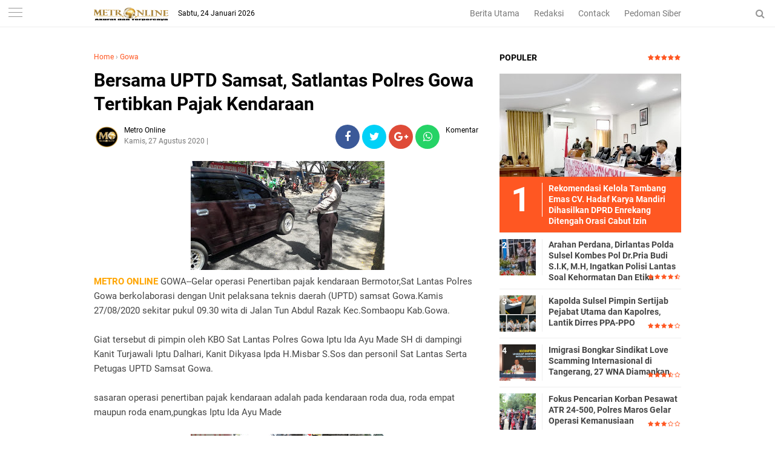

--- FILE ---
content_type: text/html; charset=UTF-8
request_url: https://www.metroonline.co.id/2020/08/bersama-uptd-samsat-satlantas-polres.html
body_size: 33794
content:
<!DOCTYPE html>
<HTML dir='ltr'>
<head>
<!--<head>-->
<meta charset='utf-8'/>
<meta content='width=device-width, initial-scale=1' name='viewport'/>
<meta content='XMLThemes' name='author'/>
<meta content='sitelinkssearchbox' name='google'/>
<meta content='#ff5722' name='theme-color'/>
<meta content='#ff5722' name='msapplication-navbutton-color'/>
<meta content='#ff5722' name='apple-mobile-web-app-status-bar-style'/>
<meta content='yes' name='apple-mobile-web-app-capable'/>
<include expiration='7d' path='*.css'></include>
<include expiration='7d' path='*.js'></include>
<include expiration='3d' path='*.gif'></include>
<include expiration='3d' path='*.jpeg'></include>
<include expiration='3d' path='*.jpg'></include>
<include expiration='3d' path='*.png'></include>
<meta content='text/html; charset=UTF-8' http-equiv='Content-Type'/>
<meta content='blogger' name='generator'/>
<link href='https://www.metroonline.co.id/favicon.ico' rel='icon' type='image/x-icon'/>
<link href='https://www.metroonline.co.id/2020/08/bersama-uptd-samsat-satlantas-polres.html' rel='canonical'/>
<link rel="alternate" type="application/atom+xml" title="METRO ONLINE - Atom" href="https://www.metroonline.co.id/feeds/posts/default" />
<link rel="alternate" type="application/rss+xml" title="METRO ONLINE - RSS" href="https://www.metroonline.co.id/feeds/posts/default?alt=rss" />
<link rel="service.post" type="application/atom+xml" title="METRO ONLINE - Atom" href="https://www.blogger.com/feeds/8165436754260391517/posts/default" />

<link rel="alternate" type="application/atom+xml" title="METRO ONLINE - Atom" href="https://www.metroonline.co.id/feeds/841278604399210600/comments/default" />
<!--Can't find substitution for tag [blog.ieCssRetrofitLinks]-->
<link href='https://blogger.googleusercontent.com/img/b/R29vZ2xl/AVvXsEixO-MBB548dCVqJ99xOov3bGBdHrEhMFr92tr9HyJTywWMcgDts6JyAAkZn2H1i0B42HOc-wT4ZAMm8zTn8tBeAWgUzS6hJ4zY2V5ZnJEhOnuzJq7ckexrZzwMeOHPo_2W1yVJykqyvVc/s320/IMG-20200827-WA0338.jpg' rel='image_src'/>
<meta content='https://www.metroonline.co.id/2020/08/bersama-uptd-samsat-satlantas-polres.html' property='og:url'/>
<meta content='Bersama UPTD Samsat, Satlantas Polres Gowa Tertibkan Pajak Kendaraan' property='og:title'/>
<meta content='metro online' property='og:description'/>
<meta content='https://blogger.googleusercontent.com/img/b/R29vZ2xl/AVvXsEixO-MBB548dCVqJ99xOov3bGBdHrEhMFr92tr9HyJTywWMcgDts6JyAAkZn2H1i0B42HOc-wT4ZAMm8zTn8tBeAWgUzS6hJ4zY2V5ZnJEhOnuzJq7ckexrZzwMeOHPo_2W1yVJykqyvVc/w1200-h630-p-k-no-nu/IMG-20200827-WA0338.jpg' property='og:image'/>
<link href='https://www.metroonline.co.id/2020/08/bersama-uptd-samsat-satlantas-polres.html' rel='canonical'/>
<!-- Title -->
<title>Bersama UPTD Samsat, Satlantas Polres Gowa Tertibkan Pajak Kendaraan</title>
<meta content='Bersama UPTD Samsat, Satlantas Polres Gowa Tertibkan Pajak Kendaraan - METRO ONLINE' name='description'/>
<!-- Meta keywords otomatis homepage, static page, dan post -->
<meta content='Bersama UPTD Samsat, Satlantas Polres Gowa Tertibkan Pajak Kendaraan' name='keywords'/>
<!-- Noindex search page, label, dan arsip -->
<!-- Facebook Open Graph Tag -->
<meta content='Bersama UPTD Samsat, Satlantas Polres Gowa Tertibkan Pajak Kendaraan' property='og:title'/>
<meta content='article' property='og:type'/>
<meta content='METRO ONLINE' property='og:site_name'/>
<link href='http://2.bp.blogspot.com/-07pK4r2bKSE/W3kf6BcpnsI/AAAAAAAABsE/_yqv6nwhx0QesXbtJ2s4Nlb5k37c2xcUQCLcBGAs/s1600/xmlthemes-icon.png' rel='shortcut icon' sizes='64x64' type='image/x-icon'/>

<style type="text/css">
<!-- /*<style id='page-skin-1' type='text/css'><!--
body#layout {width: 100% !important;}
body#layout #side-menu {float: left; width: 20%;}body#layout #header{float:left;width:28%}body#layout #header-menu{float:right;width:35.9%}body#layout #mymenu{float:left;width:27%}body#layout #main{float:left;width:62%}body#layout #sidebar-wrapper{float:right;width:32.7%}
body#layout #feat1left, body#layout #feat2left, body#layout #feat3left {float: left; width: 61.9%;}
body#layout #feat1right, body#layout #specialtopic, body#layout #specialtopic2 {float: right; width: 27%;}
body#layout #columns1, body#layout #footer1 {float: left; width: 28%;}
body#layout #columns2, body#layout #footer2 {float: left; width: 28%;}
body#layout #columns3, body#layout #footer3 {float: right; width: 28%;}
body#layout::before {content: "Liputan9 v.1.1"; padding: 5px 10px; position: absolute; right: 20px; top: 20px; z-index: 1;}
*/
--></style>
<style type='text/css'>
/*<![CDATA[*/
/* -----------------------------------------------
Theme by metroonline.co.id
Shared by metroonline.co.id
----------------------------------------------- */
/*Font*/
@font-face{font-family:'Roboto';font-style:italic;font-weight:400;src:local('Roboto Italic'),local('Roboto-Italic'),url(https://fonts.gstatic.com/s/roboto/v18/KFOkCnqEu92Fr1Mu51xFIzIFKw.woff2) format('woff2');unicode-range:U+0460-052F,U+1C80-1C88,U+20B4,U+2DE0-2DFF,U+A640-A69F,U+FE2E-FE2F}@font-face{font-family:'Roboto';font-style:italic;font-weight:400;src:local('Roboto Italic'),local('Roboto-Italic'),url(https://fonts.gstatic.com/s/roboto/v18/KFOkCnqEu92Fr1Mu51xMIzIFKw.woff2) format('woff2');unicode-range:U+0400-045F,U+0490-0491,U+04B0-04B1,U+2116}@font-face{font-family:'Roboto';font-style:italic;font-weight:400;src:local('Roboto Italic'),local('Roboto-Italic'),url(https://fonts.gstatic.com/s/roboto/v18/KFOkCnqEu92Fr1Mu51xEIzIFKw.woff2) format('woff2');unicode-range:U+1F00-1FFF}@font-face{font-family:'Roboto';font-style:italic;font-weight:400;src:local('Roboto Italic'),local('Roboto-Italic'),url(https://fonts.gstatic.com/s/roboto/v18/KFOkCnqEu92Fr1Mu51xLIzIFKw.woff2) format('woff2');unicode-range:U+0370-03FF}@font-face{font-family:'Roboto';font-style:italic;font-weight:400;src:local('Roboto Italic'),local('Roboto-Italic'),url(https://fonts.gstatic.com/s/roboto/v18/KFOkCnqEu92Fr1Mu51xHIzIFKw.woff2) format('woff2');unicode-range:U+0102-0103,U+0110-0111,U+1EA0-1EF9,U+20AB}@font-face{font-family:'Roboto';font-style:italic;font-weight:400;src:local('Roboto Italic'),local('Roboto-Italic'),url(https://fonts.gstatic.com/s/roboto/v18/KFOkCnqEu92Fr1Mu51xGIzIFKw.woff2) format('woff2');unicode-range:U+0100-024F,U+0259,U+1E00-1EFF,U+2020,U+20A0-20AB,U+20AD-20CF,U+2113,U+2C60-2C7F,U+A720-A7FF}@font-face{font-family:'Roboto';font-style:italic;font-weight:400;src:local('Roboto Italic'),local('Roboto-Italic'),url(https://fonts.gstatic.com/s/roboto/v18/KFOkCnqEu92Fr1Mu51xIIzI.woff2) format('woff2');unicode-range:U+0000-00FF,U+0131,U+0152-0153,U+02BB-02BC,U+02C6,U+02DA,U+02DC,U+2000-206F,U+2074,U+20AC,U+2122,U+2191,U+2193,U+2212,U+2215,U+FEFF,U+FFFD}@font-face{font-family:'Roboto';font-style:italic;font-weight:700;src:local('Roboto Bold Italic'),local('Roboto-BoldItalic'),url(https://fonts.gstatic.com/s/roboto/v18/KFOjCnqEu92Fr1Mu51TzBic3CsTKlA.woff2) format('woff2');unicode-range:U+0460-052F,U+1C80-1C88,U+20B4,U+2DE0-2DFF,U+A640-A69F,U+FE2E-FE2F}@font-face{font-family:'Roboto';font-style:italic;font-weight:700;src:local('Roboto Bold Italic'),local('Roboto-BoldItalic'),url(https://fonts.gstatic.com/s/roboto/v18/KFOjCnqEu92Fr1Mu51TzBic-CsTKlA.woff2) format('woff2');unicode-range:U+0400-045F,U+0490-0491,U+04B0-04B1,U+2116}@font-face{font-family:'Roboto';font-style:italic;font-weight:700;src:local('Roboto Bold Italic'),local('Roboto-BoldItalic'),url(https://fonts.gstatic.com/s/roboto/v18/KFOjCnqEu92Fr1Mu51TzBic2CsTKlA.woff2) format('woff2');unicode-range:U+1F00-1FFF}@font-face{font-family:'Roboto';font-style:italic;font-weight:700;src:local('Roboto Bold Italic'),local('Roboto-BoldItalic'),url(https://fonts.gstatic.com/s/roboto/v18/KFOjCnqEu92Fr1Mu51TzBic5CsTKlA.woff2) format('woff2');unicode-range:U+0370-03FF}@font-face{font-family:'Roboto';font-style:italic;font-weight:700;src:local('Roboto Bold Italic'),local('Roboto-BoldItalic'),url(https://fonts.gstatic.com/s/roboto/v18/KFOjCnqEu92Fr1Mu51TzBic1CsTKlA.woff2) format('woff2');unicode-range:U+0102-0103,U+0110-0111,U+1EA0-1EF9,U+20AB}@font-face{font-family:'Roboto';font-style:italic;font-weight:700;src:local('Roboto Bold Italic'),local('Roboto-BoldItalic'),url(https://fonts.gstatic.com/s/roboto/v18/KFOjCnqEu92Fr1Mu51TzBic0CsTKlA.woff2) format('woff2');unicode-range:U+0100-024F,U+0259,U+1E00-1EFF,U+2020,U+20A0-20AB,U+20AD-20CF,U+2113,U+2C60-2C7F,U+A720-A7FF}@font-face{font-family:'Roboto';font-style:italic;font-weight:700;src:local('Roboto Bold Italic'),local('Roboto-BoldItalic'),url(https://fonts.gstatic.com/s/roboto/v18/KFOjCnqEu92Fr1Mu51TzBic6CsQ.woff2) format('woff2');unicode-range:U+0000-00FF,U+0131,U+0152-0153,U+02BB-02BC,U+02C6,U+02DA,U+02DC,U+2000-206F,U+2074,U+20AC,U+2122,U+2191,U+2193,U+2212,U+2215,U+FEFF,U+FFFD}@font-face{font-family:'Roboto';font-style:normal;font-weight:300;src:local('Roboto Light'),local('Roboto-Light'),url(https://fonts.gstatic.com/s/roboto/v18/KFOlCnqEu92Fr1MmSU5fCRc4EsA.woff2) format('woff2');unicode-range:U+0460-052F,U+1C80-1C88,U+20B4,U+2DE0-2DFF,U+A640-A69F,U+FE2E-FE2F}@font-face{font-family:'Roboto';font-style:normal;font-weight:300;src:local('Roboto Light'),local('Roboto-Light'),url(https://fonts.gstatic.com/s/roboto/v18/KFOlCnqEu92Fr1MmSU5fABc4EsA.woff2) format('woff2');unicode-range:U+0400-045F,U+0490-0491,U+04B0-04B1,U+2116}@font-face{font-family:'Roboto';font-style:normal;font-weight:300;src:local('Roboto Light'),local('Roboto-Light'),url(https://fonts.gstatic.com/s/roboto/v18/KFOlCnqEu92Fr1MmSU5fCBc4EsA.woff2) format('woff2');unicode-range:U+1F00-1FFF}@font-face{font-family:'Roboto';font-style:normal;font-weight:300;src:local('Roboto Light'),local('Roboto-Light'),url(https://fonts.gstatic.com/s/roboto/v18/KFOlCnqEu92Fr1MmSU5fBxc4EsA.woff2) format('woff2');unicode-range:U+0370-03FF}@font-face{font-family:'Roboto';font-style:normal;font-weight:300;src:local('Roboto Light'),local('Roboto-Light'),url(https://fonts.gstatic.com/s/roboto/v18/KFOlCnqEu92Fr1MmSU5fCxc4EsA.woff2) format('woff2');unicode-range:U+0102-0103,U+0110-0111,U+1EA0-1EF9,U+20AB}@font-face{font-family:'Roboto';font-style:normal;font-weight:300;src:local('Roboto Light'),local('Roboto-Light'),url(https://fonts.gstatic.com/s/roboto/v18/KFOlCnqEu92Fr1MmSU5fChc4EsA.woff2) format('woff2');unicode-range:U+0100-024F,U+0259,U+1E00-1EFF,U+2020,U+20A0-20AB,U+20AD-20CF,U+2113,U+2C60-2C7F,U+A720-A7FF}@font-face{font-family:'Roboto';font-style:normal;font-weight:300;src:local('Roboto Light'),local('Roboto-Light'),url(https://fonts.gstatic.com/s/roboto/v18/KFOlCnqEu92Fr1MmSU5fBBc4.woff2) format('woff2');unicode-range:U+0000-00FF,U+0131,U+0152-0153,U+02BB-02BC,U+02C6,U+02DA,U+02DC,U+2000-206F,U+2074,U+20AC,U+2122,U+2191,U+2193,U+2212,U+2215,U+FEFF,U+FFFD}@font-face{font-family:'Roboto';font-style:normal;font-weight:400;src:local('Roboto'),local('Roboto-Regular'),url(https://fonts.gstatic.com/s/roboto/v18/KFOmCnqEu92Fr1Mu72xKOzY.woff2) format('woff2');unicode-range:U+0460-052F,U+1C80-1C88,U+20B4,U+2DE0-2DFF,U+A640-A69F,U+FE2E-FE2F}@font-face{font-family:'Roboto';font-style:normal;font-weight:400;src:local('Roboto'),local('Roboto-Regular'),url(https://fonts.gstatic.com/s/roboto/v18/KFOmCnqEu92Fr1Mu5mxKOzY.woff2) format('woff2');unicode-range:U+0400-045F,U+0490-0491,U+04B0-04B1,U+2116}@font-face{font-family:'Roboto';font-style:normal;font-weight:400;src:local('Roboto'),local('Roboto-Regular'),url(https://fonts.gstatic.com/s/roboto/v18/KFOmCnqEu92Fr1Mu7mxKOzY.woff2) format('woff2');unicode-range:U+1F00-1FFF}@font-face{font-family:'Roboto';font-style:normal;font-weight:400;src:local('Roboto'),local('Roboto-Regular'),url(https://fonts.gstatic.com/s/roboto/v18/KFOmCnqEu92Fr1Mu4WxKOzY.woff2) format('woff2');unicode-range:U+0370-03FF}@font-face{font-family:'Roboto';font-style:normal;font-weight:400;src:local('Roboto'),local('Roboto-Regular'),url(https://fonts.gstatic.com/s/roboto/v18/KFOmCnqEu92Fr1Mu7WxKOzY.woff2) format('woff2');unicode-range:U+0102-0103,U+0110-0111,U+1EA0-1EF9,U+20AB}@font-face{font-family:'Roboto';font-style:normal;font-weight:400;src:local('Roboto'),local('Roboto-Regular'),url(https://fonts.gstatic.com/s/roboto/v18/KFOmCnqEu92Fr1Mu7GxKOzY.woff2) format('woff2');unicode-range:U+0100-024F,U+0259,U+1E00-1EFF,U+2020,U+20A0-20AB,U+20AD-20CF,U+2113,U+2C60-2C7F,U+A720-A7FF}@font-face{font-family:'Roboto';font-style:normal;font-weight:400;src:local('Roboto'),local('Roboto-Regular'),url(https://fonts.gstatic.com/s/roboto/v18/KFOmCnqEu92Fr1Mu4mxK.woff2) format('woff2');unicode-range:U+0000-00FF,U+0131,U+0152-0153,U+02BB-02BC,U+02C6,U+02DA,U+02DC,U+2000-206F,U+2074,U+20AC,U+2122,U+2191,U+2193,U+2212,U+2215,U+FEFF,U+FFFD}@font-face{font-family:'Roboto';font-style:normal;font-weight:700;src:local('Roboto Bold'),local('Roboto-Bold'),url(https://fonts.gstatic.com/s/roboto/v18/KFOlCnqEu92Fr1MmWUlfCRc4EsA.woff2) format('woff2');unicode-range:U+0460-052F,U+1C80-1C88,U+20B4,U+2DE0-2DFF,U+A640-A69F,U+FE2E-FE2F}@font-face{font-family:'Roboto';font-style:normal;font-weight:700;src:local('Roboto Bold'),local('Roboto-Bold'),url(https://fonts.gstatic.com/s/roboto/v18/KFOlCnqEu92Fr1MmWUlfABc4EsA.woff2) format('woff2');unicode-range:U+0400-045F,U+0490-0491,U+04B0-04B1,U+2116}@font-face{font-family:'Roboto';font-style:normal;font-weight:700;src:local('Roboto Bold'),local('Roboto-Bold'),url(https://fonts.gstatic.com/s/roboto/v18/KFOlCnqEu92Fr1MmWUlfCBc4EsA.woff2) format('woff2');unicode-range:U+1F00-1FFF}@font-face{font-family:'Roboto';font-style:normal;font-weight:700;src:local('Roboto Bold'),local('Roboto-Bold'),url(https://fonts.gstatic.com/s/roboto/v18/KFOlCnqEu92Fr1MmWUlfBxc4EsA.woff2) format('woff2');unicode-range:U+0370-03FF}@font-face{font-family:'Roboto';font-style:normal;font-weight:700;src:local('Roboto Bold'),local('Roboto-Bold'),url(https://fonts.gstatic.com/s/roboto/v18/KFOlCnqEu92Fr1MmWUlfCxc4EsA.woff2) format('woff2');unicode-range:U+0102-0103,U+0110-0111,U+1EA0-1EF9,U+20AB}@font-face{font-family:'Roboto';font-style:normal;font-weight:700;src:local('Roboto Bold'),local('Roboto-Bold'),url(https://fonts.gstatic.com/s/roboto/v18/KFOlCnqEu92Fr1MmWUlfChc4EsA.woff2) format('woff2');unicode-range:U+0100-024F,U+0259,U+1E00-1EFF,U+2020,U+20A0-20AB,U+20AD-20CF,U+2113,U+2C60-2C7F,U+A720-A7FF}@font-face{font-family:'Roboto';font-style:normal;font-weight:700;src:local('Roboto Bold'),local('Roboto-Bold'),url(https://fonts.gstatic.com/s/roboto/v18/KFOlCnqEu92Fr1MmWUlfBBc4.woff2) format('woff2');unicode-range:U+0000-00FF,U+0131,U+0152-0153,U+02BB-02BC,U+02C6,U+02DA,U+02DC,U+2000-206F,U+2074,U+20AC,U+2122,U+2191,U+2193,U+2212,U+2215,U+FEFF,U+FFFD} 
@font-face{font-family:FontAwesome;src:url(https://maxcdn.bootstrapcdn.com/font-awesome/4.5.0/fonts/fontawesome-webfont.eot?v=4.5.0);src:url(https://maxcdn.bootstrapcdn.com/font-awesome/4.5.0/fonts/fontawesome-webfont.eot?#iefix&v=4.5.0) format('embedded-opentype'),url(https://maxcdn.bootstrapcdn.com/font-awesome/4.5.0/fonts/fontawesome-webfont.woff2?v=4.5.0) format('woff2'),url(https://maxcdn.bootstrapcdn.com/font-awesome/4.5.0/fonts/fontawesome-webfont.woff?v=4.5.0) format('woff'),url(https://maxcdn.bootstrapcdn.com/font-awesome/4.5.0/fonts/fontawesome-webfont.ttf?v=4.5.0) format('truetype'),url(https://maxcdn.bootstrapcdn.com/font-awesome/4.5.0/fonts/fontawesome-webfont.svg?v=4.5.0#fontawesomeregular) format('svg');font-weight:400;font-style:normal}
/*Icon*/
.fa{display:inline-block;font:normal normal normal 14px/1 FontAwesome;font-size:inherit;text-rendering:auto;-webkit-font-smoothing:antialiased;-moz-osx-font-smoothing:grayscale;transform:translate(0,0)}.fa-lg{font-size:1.33333333em;line-height:.75em;vertical-align:-15%}.fa-fw{width:1.28571429em;text-align:center}.fa-google-plus:before{content:"\f0d5"}.fa-google-plus-square:before{content:"\f0d4"}.fa-facebook-square:before{content:"\f082"}.fa-facebook:before{content:"\f09a"}.fa-twitter-square:before{content:"\f081"}.fa-twitter:before{content:"\f099"}.fa-plus:before{content:"\f067"}.fa-linkedin-square:before{content:"\f08c"}.fa-youtube:before{content:"\f167"}.fa-plus-square:before{content:"\f0fe"}.fa-bell:before{content:"\f0f3"}.fa-code:before{content:"\f121"}.fa-file-audio-o:before{content:"\f1c7"}.fa-paint-brush:before{content:"\f1fc"}.fa-adjust:before{content:"\f042"}.fa-search:before{content:"\f002"}.fa-home:before{content:"\f015"}.fa-angle-right:before{content:"\f105"}.fa-user:before{content:"\f007"}.fa-calendar-check-o:before{content:"\f274"}.fa-tags:before{content:"\f02c"}.fa-pencil-square-o:before{content:"\f044"}.fa-refresh:before{content:"\f021"}.fa-times:before{content:"\f00d"}.fa-plus-square-o:before{content:"\f196"}.fa-minus-square-o:before{content:"\f147"}.fa-chevron-left:before{content:"\f053"}.fa-chevron-right:before{content:"\f054"}.fa-map-marker:before{content:"\f041"}.fa-smile-o:before{content:"\f118"}.fa-commenting:before{content:"\f27a"}.fa-navicon:before,.fa-reorder:before,.fa-bars:before{content:"\f0c9"}.fa-linkedin:before{content:"\f0e1"}.fa-calendar:before{content:"\f073"}.fa-comments:before{content:"\f086"}.fa-print:before{content:"\f02f"}.fa-briefcase:before{content:"\f0b1"}.fa-motorcycle:before{content:"\f21c"}.fa-female:before{content:"\f182"}.fa-gear:before,.fa-cog:before{content:"\f013"}.fa-coffee:before{content:"\f0f4"}.fa-globe:before{content:"\f0ac"}.fa-youtube-play:before{content:"\f16a"}.fa-comment:before{content:"\f075"}.fa-chevron-circle-up:before{content:"\f139"}.fa-reply:before{content:"\f112"}.fa-3x{font-size:3em}.fa-pinterest:before{content:"\f0d2"}.fa-share:before {content: "\f064";}.fa-angle-double-left:before {content: "\f100";}
.fa-angle-double-right:before {content: "\f101";}.fa-whatsapp:before {content: "\f232";}.fa-envelope-open-o:before {content: "\f2b7";}.fa-send:before,.fa-paper-plane:before {content: "\f1d8";}.fa-instagram:before {content: "\f16d";}.fa-feed:before,.fa-rss:before {content: "\f09e";}.fa-photo:before,.fa-image:before,.fa-picture-o:before {content: "\f03e";}.fa-star-o:before {content: "\f006";}.fa-clock-o:before {content: "\f017";}.fa-fire:before {content: "\f06d";}.fa-thumbs-o-up:before {content: "\f087";}
/*Menu Atas*/
#side-menu h2{display:none}.dialog-box{background:#fff none repeat scroll 0 0;margin:auto;padding:0 15px 10px;position:relative;text-align:center;top:44px;width:auto;z-index:5}.dialog-box input[type="text"]{background:#f2f2f2 none repeat scroll 0 0;border:medium none;box-sizing:border-box;color:#999;font:12px "Roboto",Arial,"Lucida Grande",sans-serif;height:45px;max-width:970px;padding:10px;transition:all 0.2s ease 0s;width:100%}.overlay{background:rgba(255,255,255,1) none repeat scroll 0 0;height:100%;left:0;position:fixed;top:0;width:100%}.overlay .overlay-close{background:red none repeat scroll 0 0;border:medium none;border-radius:50%;color:#fff;cursor:pointer;float:left;height:30px;outline:medium none;position:absolute;right:10px;top:-37px;width:30px;z-index:100}.overlay .dialog-inner{height:auto;position:relative;text-align:center;top:0}.overlay-mbl{opacity:0;transition:opacity 0.5s ease 0s,visibility 0s ease 0.5s;visibility:hidden;z-index:100}.overlay-mbl.open{opacity:1;transition:opacity 0.5s ease 0s;visibility:visible}#trigger-overlay{cursor:pointer;height:45px;line-height:45px;position:absolute;right:0;text-align:center;top:0;width:50px;z-index:100}#trigger-overlay img{height:auto;width:21px}#trigger-overlay a{color:#979797;text-decoration:none}.search-popup-inner{border-top:1px solid #ededed;padding:10px 0 0}.showmenu{color:#979797;cursor:pointer;float:left;font-size:21px;height:45px;left:0;position:fixed;top:0;width:50px;z-index:999}#side-menu .widget-content{margin:0}.sidenav{background:#fff none repeat scroll 0 0;display:none;height:100%;left:0;overflow-x:hidden;position:fixed;text-align:left;top:45px;transition:all 0.5s ease 0s;width:100%;z-index:9999}.sidenav .closebtn{background:#fff none repeat scroll 0 0;display:block;font-size:26px;height:45px;left:0;position:fixed;top:0;width:100%}.sidenav .closebtn a{border-bottom:1px solid #eee;color:#ff5722;display:block;font-weight:700;line-height:45px;padding:0 0 0 20px}.border1menu,.border2menu,.border3menu{border-top:1px solid #979797;display:block;margin:13px auto 0;text-align:center;width:23px}.border2menu{margin:6px auto 0}.border3menu{margin:6px auto 0}.menu{font-size:18px;padding:0 0 60px}.menu a,.menu-star a{color:#000;display:block}.menu a:hover,.menu-star a:hover{font-weight:700}.menu li::before{color:#ff5722;content: "#";font-size:30px;font-weight:100;margin:-10px 0 0 -38px;position:absolute}.fa.fa-star-o,.fa.fa-clock-o,.fa-fire,.fa-thumbs-o-up{color:#ff5722;font-size:26px!important;margin:0 0 0 -40px;position:absolute}.menu-star li,.menu li{list-style:outside none none;padding:15px 15px 15px 60px}.menu-star{border-bottom:1px solid #eee;font-size:18px;padding:15px 0}
/*CSS Reset*/
html,body,div,span,applet,object,iframe,p,blockquote,pre,a,abbr,acronym,address,big,cite,code,del,dfn,em,img,ins,kbd,q,s,samp,small,strike,strong,sub,sup,tt,var,u,i,center,dl,dt,dd,ol,ul,li,fieldset,form,label,legend,table,caption,tbody,tfoot,thead,tr,th,td,article,aside,canvas,details,embed,figure,figcaption,footer,header,hgroup,menu,nav,output,ruby,section,summary,time,mark,audio,video {margin:0;outline: medium none !important;padding:0;border:0;font-size:100%;font:inherit;vertical-align:baseline;text-decoration: none !important;}zz{bottom:0;color:transparent;font-size:1px;position:absolute;visibility:hidden;z-index:-999}
article,aside,details,figcaption,figure,footer,header,hgroup,menu,nav,section{display:block;}*{margin:0;padding:0;}html{display:block;}blockquote,q{quotes:none;}blockquote:before,blockquote:after,q:before,q:after{content:&#39;&#39;;content:none;}table{border-collapse:collapse;border-spacing:0;}#navbar-iframe, #header-menu h2, #top-ads h2 {height:0;visibility:hidden;display:none;}iframe {width: 100%;}.post-body i{font-style:italic}.post-body blockquote{color:#657786;font:italic 16px georgia}.post-body blockquote::before{color:#c6e7fb;content:"\f10d";font-family:fontawesome;margin:0 5px 0 0}.post-body blockquote::after{color:#c6e7fb;content:"\f10e";font-family:fontawesome;margin:0 0 0 5px}.post-body u{border-bottom:1px solid}.tr-caption{color:#767676;font-size:12px;padding:0 0 5px 0;text-align:left!important}#page-loader{display:none;background:#fff none repeat scroll 0 0;bottom:0;left:0;position:fixed!important;right:0;top:0;z-index:999999}.page-loader{color:#000;position:fixed;text-align:center;top:50%;transform:translate(0%,-50%);width:100%}img{max-width:100%!important;width:auto}
/*Global*/
body{background:#fff none repeat scroll 0 0;color:#444;font-family:"Roboto",Arial,"Lucida Grande",sans-serif;line-height:1.5;margin:0;padding:0;transition:all 0.31s ease 0s}object,embed,input::-moz-focus-inner{outline:0;border:0;transition:all 0.31s ease 0s;text-decoration:none}a{color:#ff5722}a:hover{transition:all 0.31s ease 0s}img:hover{filter:saturate(1.5);transition:all 0.31s ease 0s}.separator a{margin:0!important}.post-body ul,.post-body ol{margin:0 0 0 15px}.post-body h2{font-size:16px;line-height: 1.3;}#header-menu .widget-content{margin:0}#top-ads{margin:0 auto;max-width:970px;overflow:hidden;padding:65px 0 0;text-align:center;width:auto}
/*JQuery Image*/
.lighter,.lighter *{transition:all 0.31s ease 0s}.lighter{position:fixed;top:0;bottom:0;left:0;right:0;z-index:400000;opacity:1}.lighter.fade{opacity:0}.lighter.fade .lighter-container{transform:scale(.5)}.lighter img{width:100%;height:100%}.lighter .lighter-overlay{background:rgba(0,0,0,.75);height:100%;width:100%}.lighter .lighter-container{background:white;position:absolute;z-index:400000;top:50%;left:50%;right:50%;bottom:50%;box-shadow:0 2px 8px rgba(0,0,0,.5)}.lighter .lighter-container .lighter-close{top:0;right:0;width:30px;height:30px;margin:-15px;line-height:30px;font-size:16pt;font-family:Helvetica,Arial,serif}.lighter .lighter-container .lighter-next{display:none;right:40px;top:50%;width:40px;height:40px;margin:-20px 0;line-height:34px;font-size:32pt;font-family:Times,serif}.lighter .lighter-container .lighter-prev{display:none;left:40px;top:50%;width:40px;height:40px;margin:-20px;line-height:24pt;font-size:34px;font-family:Times,serif}.lighter .lighter-container .lighter-next,.lighter .lighter-container .lighter-prev,.lighter .lighter-container .lighter-close{cursor:pointer;position:absolute;z-index:800000;text-align:center;border-radius:40px;color:rgba(255,255,255,.8);background:rgba(255,0,0,.6)}.lighter .lighter-container .lighter-next:hover,.lighter .lighter-container .lighter-prev:hover,.lighter .lighter-container .lighter-close:hover{color:white;text-decoration:none;background:rgba(255,0,0,.9)}.lighter .lighter-container .lighter-next:active,.lighter .lighter-container .lighter-prev:active,.lighter .lighter-container .lighter-close:active{color:white;background:rgba(0,0,0,.6)}
/*Header*/
header{background:#fff none repeat scroll 0 0;border-bottom:1px solid #ededed;overflow:hidden;top:0;position:fixed;width:100%;z-index:99}#header-wrapper{margin:0 auto;max-width:1000px;overflow:hidden;width:auto}#header{float:left;height:44px;margin:0 15px;overflow:hidden;position:relative;max-width:200px;width:auto}#header-inner img{height:24px;padding:10px 0;width:auto}.tglhariini{color:#000;float:left;font-size:12px;margin:13px 0 0;max-width:200px}.tglhariini-side{color:#000;font:italic 14px georgia;position:fixed;right:15px;top:12px}#header-menu{float:right;line-height:24px;margin:0 5px 0 0;max-width:565px;width:100%;text-align:right}#header-menu ul{margin:0;overflow-x:auto;text-align:right;white-space:nowrap}#header-menu li{display:inline-block}#header-menu a{border-bottom:2px solid transparent;color:#787878;display:block;font-size:14px;padding:10px 10px 8px 10px;text-decoration:none}#header-menu a:hover{border-bottom:2px solid #ff5722;color:#000;text-decoration:none}#xmlthemes-feat-box{margin:0 auto;max-width:970px;width:auto}.outer-wrapper{margin:0 auto;max-width:970px;overflow:hidden;width:auto}.SEO{color:transparent;font-size:1px;position:absolute;text-indent:-999px;top:0}.main-wrapper{float:left;width:640px}.post{background:#fff none repeat scroll 0 0;border-top:1px solid #e5e5e5;height:112px;overflow:hidden;padding:20px 0}.img-thumbnail{float:left;margin:0 20px 0 0;overflow:hidden}.post img{height:112px;object-fit:cover;object-position:0 0;width:200px}
/*XMLThemes Box*/
#feat1right h2{display:none}#xmlthemes-feat1,#xmlthemes-feat2,#xmlthemes-feat3{overflow:hidden}#feat1left,#feat2left,#feat3left{float:left;max-width:640px;width:auto}#feat1right,#specialtopic,#specialtopic2{float:right;width:300px}#main::before{background:#fff none repeat scroll 0 0;border-bottom:2px solid #ff5722;box-sizing:border-box;color:#000;content:"Indeks Berita";font-size:12px;height:auto;padding:0 2px 2px 0;position:relative;text-transform:uppercase;top:0}
/*Berita Utama*/
.xmlthemes_top{border-bottom:1px solid #e5e5e5;display:block;margin:0 0 10px;padding:0 0 10px;text-align:left}.xmlthemes_bottom::before{color:#000;content:"Berita Utama Lainnya";font-weight:700;margin:0 10px;text-transform:uppercase}ul.xmlthemes_thumbs2 li{box-sizing:border-box;float:left;height:100%;list-style:outside none none;width:33.33%}.xmlthemes_summary{color:#666;display:block;font-size:13px}.xmlthemes_meta_date{color:#ff5722;font-size:12px}.xmlthemes_bottom{overflow:hidden;display:block;margin:0 -10px;text-align:left}ul.xmlthemes_thumbs2 .cat_thumb2{height:112px;padding:10px 0;width:100%}.xmlthemes_title.xmlthemes_title2{font-size:14px;line-height:1.5;padding:0 10px}span.xmlthemes_title{box-sizing:border-box;display:block;font-size:24px;font-weight:700;line-height:1.3;padding:8px 0;width:100%}.cat_thumb2 img{box-sizing:border-box;height:112px;object-fit:cover;padding:0 10px;width:220px}.xmlthemes_thumbs li{list-style:outside none none}.cat_thumb{height:100%;object-fit:cover;width:100%}#xmlthemes-feat1 .feat1left h2{display:none;margin:3px 0 0;position:absolute}.data-title a{background:#ff5722 none repeat scroll 0 0;color:#fff;padding:5px 10px}.xmlthemes_title a{color:#000}.xmlthemes_title a:hover{color:#ff5722}.xmlthemes_bottom .xmlthemes_meta_date{color:rgba(0,0,0,.4);display:block;font-size:10px!important;margin:0 0 5px;padding:0 10px}#feat1left .xmlthemes_thumbs2 .xmlthemes_summary{display:none}.cat_thumb img{height:auto;width:100%}
/*Topik Populer*/
#Label1 ul{height:181px;overflow:auto}.Label li::before{color:#ff5722;content:"#";float:left;font-size:14px;font-weight:700;margin:0 0 0 -30px}.Label li{background:#fff none repeat scroll 0 0;border-bottom:1px solid #e5e5e5;border-top:1px solid #e5e5e5;font-size:12px;height:25px;line-height:25px;list-style:outside none none;margin:0 0 -1px 30px;padding:5px 0;text-align:left;width:auto}.Label a{color:#444;display:block;font-weight:700;text-transform:uppercase}.Label a:hover{color:#ff5722;text-decoration:none}.list-label-widget-content span{color:#ff5722;float:right;font-size:10px;margin:-25px 10px 0 0;text-align:center;width:30px}
/*Follow Email*/
.FollowByEmail{background:#f4f4f4 none repeat scroll 0 0;border-image:repeating-linear-gradient(-45deg,red 0,red 1em,transparent 0,transparent 2em,#58a 0,#58a 3em,transparent 0,transparent 4em) 5 5 5 5;border-style:solid solid none;border-width:2px;padding:20px 15px;text-align:center}.FollowByEmail h2,#Label1 h2{display:block!important}.follow-by-email-address{border:medium none!important;color:#747474;font:13px "Roboto",Arial,"Lucida Grande",sans-serif;padding:12px;width:86%!important}.follow-by-email-submit{background:#ff5722 none repeat scroll 0 0;border:medium none;color:#fff;cursor:pointer;display:block;font:13px "Roboto",Arial,"Lucida Grande",sans-serif;height:41px!important;margin:0 0 -15px!important;overflow:hidden;padding:12px;width:100%!important}.item-control.blog-admin{display:none!important}#FollowByEmail1 h2{background:rgba(0,0,0,0) none repeat scroll 0 0;box-shadow:none;color:#444!important;font-size:13px!important;font-weight:400;margin:0!important;padding:0;text-align:center!important;text-transform:capitalize!important}#FollowByEmail1 .widget-content{background:transparent none repeat scroll 0 0;margin:0}#FollowByEmail1 img{text-align:center;width:57px}.follow-by-email-inner{margin:10px 0 5px}#FollowByEmail1 span{color:#c0bcbc;display:block;font-size:12px;text-align:left}.widget-item-control{display:none}
/*Follow Media Sosial*/
#top-social{background:#f4f4f4 none repeat scroll 0 0;border-image:repeating-linear-gradient(-45deg,red 0,red 1em,transparent 0,transparent 2em,#58a 0,#58a 3em,transparent 0,transparent 4em) 5 5 5 5;border-style:none solid solid;border-width:2px;overflow:hidden;padding:0 0 20px;text-align:center}#top-social li{display:inline-block;list-style:outside none none;margin:0}#top-social li:hover,#bottom-social li:hover{transition:all 0.31s ease 0s}#top-social li a,#bottom-social li a{color:#fff}#top-social li a:hover,#bottom-social li a:hover{text-decoration:none}#top-social .fa.fa-facebook,#top-social .fa.fa-twitter,#top-social .fa.fa-instagram,#top-social .fa.fa-pinterest,#top-social .fa.fa-google-plus,#top-social .fa.fa-rss,#bottom-social .fa.fa-facebook,#bottom-social .fa.fa-twitter,#bottom-social .fa.fa-instagram,#bottom-social .fa.fa-pinterest,#bottom-social .fa.fa-google-plus,#bottom-social .fa.fa-rss{background:rgba(153,153,153,.8) none repeat scroll 0 0;border-radius:2px;font-size:16px;height:34px;line-height:35px;text-align:center;transition:all 0.31s ease 0s;width:34px}#top-social .fa.fa-facebook,#bottom-social .fa.fa-facebook:hover{background:#3b5998 none repeat scroll 0 0}#top-social .fa.fa-twitter,#bottom-social .fa.fa-twitter:hover{background:#00d1f7 none repeat scroll 0 0}#top-social .fa.fa-instagram,#bottom-social .fa.fa-instagram:hover{background:radial-gradient(circle farthest-corner at 35% 90%,#fec564,transparent 50%) repeat scroll 0 0%,radial-gradient(circle farthest-corner at 0 140%,#fec564,transparent 50%) repeat scroll 0 0%,radial-gradient(ellipse farthest-corner at 0 -25%,#5258cf,transparent 50%) repeat scroll 0 0%,radial-gradient(ellipse farthest-corner at 20% -50%,#5258cf,transparent 50%) repeat scroll 0 0%,radial-gradient(ellipse farthest-corner at 100% 0,#893dc2,transparent 50%) repeat scroll 0 0%,radial-gradient(ellipse farthest-corner at 60% -20%,#893dc2,transparent 50%) repeat scroll 0 0%,radial-gradient(ellipse farthest-corner at 100% 100%,#d9317a,transparent) repeat scroll 0 0%,rgba(0,0,0,0) linear-gradient(#6559ca,#bc318f 30%,#e33f5f 50%,#f77638 70%,#fec66d 100%) repeat scroll 0 0}#top-social .fa.fa-google-plus,#bottom-social .fa.fa-google-plus:hover{background:#df4b38 none repeat scroll 0 0}#top-social .fa.fa-pinterest,#bottom-social .fa.fa-pinterest:hover{background:#ab171e none repeat scroll 0 0}#top-social .fa.fa-rss,#bottom-social .fa.fa-rss:hover{background:#fb8f3d none repeat scroll 0 0}
/*Berita Pilihan*/
#feat2left h2{display:none}#feat1left .xmlthemes_thumbs2 .xmlthemes_summary{display:none}#feat2left ul.xmlthemes_thumbs2 li{border-bottom:1px solid #e5e5e5;height:152px;padding:20px 0;width:100%}#feat2left ul.xmlthemes_thumbs2 .cat_thumb2{float:left;padding:0;width:230px}#feat2left .xmlthemes_bottom::before{display:none}#feat2left .xmlthemes_top{border-top:3px solid #eee;margin:0;padding:20px 0;overflow:hidden}#feat2left .xmlthemes_bottom .xmlthemes_meta_date{color:#ff5722;margin:0;padding:0}#feat2left .xmlthemes_title.xmlthemes_title2{font-size:16px;line-height:1.3}#feat2left .xmlthemes_summary{height:42px;overflow:hidden}#feat2left .cat_thumb img{float:left;height:112px;margin:0 20px 0 0;object-fit:cover;width:200px}#feat2left .xmlthemes_title{font-size:16px;padding:5px 0}#feat2left .xmlthemes_bottom{margin:0 0 0 -10px}#feat2left ul.xmlthemes_thumbs2 li:nth-child(3){display:none}#feat2left .xmlthemes_meta_date{display:block;font-size:11px!important}
/*Special Topic 1*/
#specialtopic h2{background:#223267 url(https://3.bp.blogspot.com/-eI0cKDJ8Vs4/W2bfabqNVII/AAAAAAAABfs/dHTZpFg3UH47kEHFn9mDxn6Z_f_Yg9LIwCLcBGAs/s1600/weback.png) repeat scroll 0 0 / 100% 46px;font-size:17px!important;margin:0!important;padding:10px 15px}#specialtopic .data-title a{background:transparent none repeat scroll 0 0;color:#fff;letter-spacing:1px;padding:0}#specialtopic .cat_thumb img{height:170px;margin:-1px;object-fit:cover;width:300px}#specialtopic ul.xmlthemes_thumbs2 li:nth-child(3),#specialtopic .xmlthemes_meta_date,#specialtopic .xmlthemes_summary,#specialtopic .xmlthemes_bottom::before{display:none;padding:0!important}#specialtopic span.xmlthemes_title{font-size:14px!important;line-height:1.5;padding:3px 10px}#specialtopic ul.xmlthemes_thumbs2 li{border:1px solid #e5e8f5;margin:-1px 0 0;padding:10px;width:100%}#specialtopic ul.xmlthemes_thumbs2 .cat_thumb2{float:left;height:60px;margin:0 10px 0 0;padding:0;width:60px}#specialtopic .cat_thumb2 img{height:60px;padding:0;width:60px}#specialtopic .xmlthemes_bottom{background:#fafbff none repeat scroll 0 0;margin:0}#specialtopic .xmlthemes_top{background:#fafbff none repeat scroll 0 0;border:1px solid #e5e8f5;margin:0;padding:0 0 5px}#specialtopic span.xmlthemes_title2{font-weight:400;padding:0!important}#specialtopic .xmlthemes_title a{color:#223267}#specialtopic .xmlthemes_title a:hover{color:#842d98}
/*Berita Foto*/
#feat3left h2,#feat3left span.xmlthemes_title,#feat3left .xmlthemes_summary,#feat3left .xmlthemes_meta_date,#feat3left .xmlthemes_bottom::before{display:none}#feat3left .xmlthemes_top{border:medium none;float:left;margin:0;overflow:hidden;padding:0}#feat3left .xmlthemes_bottom{margin:0}#feat3left ul.xmlthemes_thumbs2 li:nth-child(3) .cat_thumb2::before{background:rgba(0,0,0,.3) none repeat scroll 0 0;box-sizing:border-box;color:#fff;content:"\f03e +";font-family:fontawesome;font-size:34px;height:112px;letter-spacing:5px;padding:32px 0;position:absolute;text-align:center;width:200px}#feat3left ul.xmlthemes_thumbs2 li:nth-child(3) .cat_thumb2:hover:before{background:transparent none repeat scroll 0 0;transition:all 0.31s ease 0s}#feat3left ul.xmlthemes_thumbs2 .cat_thumb2{padding:0}#feat3left ul.xmlthemes_thumbs2 li{width:100%}#feat3left .cat_thumb2 img{padding:0}#feat3left .cat_thumb img{clear:both;float:left;height:336px;object-fit:cover;width:440px}
/*Special Topic 2*/
#specialtopic2 .data-title a{background:transparent none repeat scroll 0 0;color:#000;padding:0}#specialtopic2 .cat_thumb img{height:170px;object-fit:cover;width:300px}#specialtopic2 ul.xmlthemes_thumbs2 li:nth-child(3),#specialtopic2 .xmlthemes_meta_date,#specialtopic2 .xmlthemes_summary,#specialtopic2 .xmlthemes_bottom::before{display:none;padding:0!important}#specialtopic2 span.xmlthemes_title{font-size:14px!important;line-height:1.5;padding:3px 0}#specialtopic2 ul.xmlthemes_thumbs2 li{border-top:1px solid #eee;margin:-1px 0 0;padding:10px 0;width:100%}#specialtopic2 ul.xmlthemes_thumbs2 .cat_thumb2{float:left;height:60px;margin:0 10px 0 0;padding:0;width:60px}#specialtopic2 .cat_thumb2 img{height:60px;padding:0;width:60px}#specialtopic2 .xmlthemes_bottom{margin:0}#specialtopic2 .xmlthemes_top{margin:0;padding:0 0 5px}#specialtopic2 span.xmlthemes_title2{padding:0!important}#specialtopic2 .xmlthemes_title a{color:#444}#specialtopic2 .xmlthemes_title a:hover{color:#ff5722}
/*Video*/
#xmlthemes-video h2,#xmlthemes-video .xmlthemes_summary,#xmlthemes-video .xmlthemes_meta_date,#xmlthemes-video .xmlthemes_bottom::before{display:none}#xmlthemes-video .xmlthemes_top{display:none}#xmlthemes-video .cat_thumb{float:right;height:90px;object-fit:cover;width:120px}#xmlthemes-video .xmlthemes_bottom{margin:0 0 0 -10px}#xmlthemes-video ul.xmlthemes_thumbs2 li{padding:0 0 0 10px}#xmlthemes-video span.xmlthemes_title{border:1px solid red;font-size:14px;height:90px;padding:0;width:90px}#xmlthemes-video .xmlthemes_title a{color:transparent;display:block;height:90px;overflow:hidden}#xmlthemes-video .xmlthemes_title a::before{color:red;content:"\f16a";font-family:fontawesome;font-size:36px;height:54px;line-height:54px;margin:19px 0 0 17px;position:absolute;text-align:center;width:54px}#xmlthemes-video ul.xmlthemes_thumbs2 .cat_thumb2{float:right;height:90px;padding:0;width:120px}#xmlthemes-video .cat_thumb2 img{border-bottom: 1px solid red;border-right: 1px solid red;border-top: 1px solid red;height:90px;padding:0;width:120px}#xmlthemes-video .cat_thumb img{height:90px;width:120px;float:right}#xmlthemes-video .xmlthemes_thumbs li{height:90px}
/*Popular Post*/
#PopularPosts1 li:nth-child(2) .item-thumbnail img, #PopularPosts1 li:nth-child(3) .item-thumbnail img, #PopularPosts1 li:nth-child(4) .item-thumbnail img, #PopularPosts1 li:nth-child(5) .item-thumbnail img, #PopularPosts1 li:nth-child(6) .item-thumbnail img, #PopularPosts1 li:nth-child(7) .item-thumbnail img, #PopularPosts1 li:nth-child(8) .item-thumbnail img, #PopularPosts1 li:nth-child(9) .item-thumbnail img, #PopularPosts1 li:nth-child(10) .item-thumbnail img {height: 60px; object-fit: cover; width: 60px}
.item-thumbnail{border-right:1px solid #eee;float:left;height:60px;margin:0 10px 0 0;padding:0 10px 0 0;width:60px}
#PopularPosts1 ul{counter-reset:popcount;padding-left:0}#PopularPosts1 h2::after{color:#ff5722;content:"\f005""\f005""\f005""\f005""\f005";float:right;font-family:fontawesome;font-size:10px;letter-spacing:2px;margin: 3px 0 0}
#PopularPosts1 li:first-child .item-title::before{border-radius:0;border-right:1px solid #fff;color:#fff;content:counter(popcount,decimal);counter-increment:popcount;float:left;font-size:56px;font-weight:700;height:56px;letter-spacing:-10px;line-height:56px;list-style-type:none;margin:0 10px 0 0;padding:0 10px 0 0;position:relative;text-align:center;width:60px}#PopularPosts1 .item-title::before{border-radius:50%;color:#fff;content:counter(popcount,decimal);counter-increment:popcount;font-size:14px;font-weight:700;height:20px;line-height:21px;margin:0 10px 0 -83px;position:absolute;text-align:center;width:20px}
#PopularPosts1 ul{margin:0;padding:0}#PopularPosts1 li{border-top:1px solid #eee;list-style:outside none none;padding:10px 0;text-align:left}#PopularPosts1 .item-title{font-size:14px;padding:0}#PopularPosts1 .item-snippet{display:none}#PopularPosts1 li:first-child{background:#f6f6f6 none repeat scroll 0 0;padding:0 0 10px}#PopularPosts1 li:first-child .item-title a{color:#fff;padding:0 10px 0 0}#PopularPosts1 li:first-child{background:#ff5722 none repeat scroll 0 0;padding:0 0 10px}#PopularPosts1 li:first-child .item-thumbnail{height:170px;overflow:hidden;margin:0 0 10px;width:300px;display:block}#PopularPosts1 a{color:#444;display:block;font-weight:700;line-height: 1.3}.post-title.entry-title a:hover,#PopularPosts1 a:hover,.related-post-title:hover{color:#ff5722;transition:all 0.31s ease 0s}#PopularPosts1 li::after{color:#ff5722;float:right;font-family:fontawesome;font-size:10px;letter-spacing:2px;margin:-17px 0 0;padding:0 0 0 10px;position:relative}#PopularPosts1 li:nth-child(2):after{content:"\f005""\f005""\f005""\f005""\f123"}#PopularPosts1 li:nth-child(3):after{content:"\f005""\f005""\f005""\f005""\f006"}#PopularPosts1 li:nth-child(4):after{content:"\f005""\f005""\f005""\f123""\f006"}#PopularPosts1 li:nth-child(5):after{content:"\f005""\f005""\f005""\f006""\f006"}#PopularPosts1 li:nth-child(6):after{content:"\f005""\f005""\f123""\f006""\f006"}#PopularPosts1 li:nth-child(7):after{content:"\f005""\f005""\f006""\f006""\f006"}#PopularPosts1 li:nth-child(8):after{content:"\f005""\f123""\f006""\f006""\f006"}#PopularPosts1 li:nth-child(9):after{content:"\f005""\f006""\f006""\f006""\f006"}#PopularPosts1 li:nth-child(10):after{content:"\f123""\f006""\f006""\f006""\f006"}#PopularPosts1 li:nth-child(10){display:none}#sidebar-bottom h2{display:none}
/* Recent Post Navigasi */
.recentpostel{background:#fafbff none repeat scroll 0 0;border:1px solid #e5e8f5;display:block;height:60px;margin:-1px 0 0;padding:10px}.recentpostel img{float:left;height:60px;margin:0 10px 0 0!important;object-fit:cover;width:60px!important}.recentpostel h6,.recentpostel h6 a{color:#223267;display:block;font-size:14px;font-weight:400;height:60px;line-height:1.5;margin:0;overflow:hidden;text-align:left;text-decoration:none}.recentpostel h6:hover,.recentpostel h6 a:hover{color:#842d98}.recentpostel p{display:none}#recentpostload{background:#fff url(https://2.bp.blogspot.com/-vmc5Vaom1Qk/W2qtByHgJxI/AAAAAAAABgE/PCfz8DCAmHkSvvCpbSdNRIEIcdJnLGoqQCLcBGAs/s1600/loadingbox.gif) no-repeat scroll 50% 50%;height:403px;text-align:center}#recentpostsae::before{background:#223267 url(https://3.bp.blogspot.com/-eI0cKDJ8Vs4/W2bfabqNVII/AAAAAAAABfs/dHTZpFg3UH47kEHFn9mDxn6Z_f_Yg9LIwCLcBGAs/s1600/weback.png) repeat scroll 0 0 / 100% 46px;color:#fff;content:"Berita Terbaru";display:block;font-size:17px;font-weight:700;letter-spacing:1px;padding:10px 15px;text-align:left;text-transform:uppercase}#recentpostnavfeed{background:#fafbff none repeat scroll 0 0!important;border:1px solid #e5e8f5;color:#9aa1b9;display:block;font-size:11px;margin:-1px 0 0;overflow:hidden;text-align:center;text-transform:uppercase}#recentpostnavfeed a{background:#fafbff none repeat scroll 0 0;color:#9aa1b9;display:block;padding:5px 10px}#recentpostnavfeed span{padding:5px 10px}#recentpostnavfeed .next{display:block!important;float:right}#recentpostnavfeed .previous{background:#fafbff none repeat scroll 0 0;display:block!important;float:left}#recentpostnavfeed .home{display:none;text-align:center}#recentpostnavfeed span.noactived{background:#fafbff none repeat scroll 0 0}#recentpostnavfeed a:hover{color:#223267}
/* Breadcrumbs */
.breadcrumbs{background:#fff none repeat scroll 0 0;color:#999;font-size:12px;margin:0 0 10px}.breadcrumbs a{color:#ff5722}
/*Top Item*/
.tagdate-item{float:left;width:54%}.topinshare{float:right;text-align:right;width:46%}.topinshare a{text-align:center}.topinshare .fa.fa-facebook,.topinshare .fa.fa-twitter,.topinshare .fa.fa-google-plus,.topinshare .fa.fa-whatsapp,.topinshare .fa.fa-commenting{background:#9b9b9b none repeat scroll 0 0;border-radius:3px;border-radius:50%;color:#fff;font-size:18px;line-height:40px;transition:all 0.31s ease 0s;width:40px}.topinshare .fa.fa-facebook:hover,.topinshare .fa.fa-twitter:hover,.topinshare .fa.fa-google-plus:hover,.topinshare .fa.fa-whatsapp:hover,.topinshare .fa.fa-commenting:hover{opacity:.9}.topinshare .fa.fa-commenting{height:40px}.top-widget-item{display:block;margin:0 0 15px;overflow:hidden}.date-header-item{background:#fff none repeat scroll 0 0;color:#787878;float:left;font-size:12px;position:relative;z-index:10}.date-wib{display:block;overflow:hidden}.item-author{color:#000;font-size:12px}.item-author img{border-radius:50%;float:left;height:40px!important;margin:0 10px 0 0;width:40px!important}.top-author{background:#fff none repeat scroll 0 0;color:#787878;float:left;font-size:11px;margin:0;position:relative;z-index:10}.top-author::after,.date-header-item::after{content:"|";margin:0 0 0 3px}.post-timestamp{color:#787878;font-size:11px;font-weight:400;height:17px;overflow:hidden;position:relative;right:69px;text-align:right;width:133px}.post-author.vcard{display:none}.post-snippet{color:#666;font-size:13px;height:42px;margin:10px 0 0;overflow:hidden}.tagdate-home,.tagdate-item{display:block;margin:0 0 5px;overflow:hidden}.post-labels{background:#fff none repeat scroll 0 0;color:#ff5722;float:left;font-size:11px;font-weight:700;padding:0 5px 0 0;position:relative;text-transform:uppercase;z-index:10}.post-labels a{color:#ff5722}.post-labels span:nth-child(2),.post-labels span:nth-child(3),.post-labels span:nth-child(4),.post-labels span:nth-child(5),.post-labels span:nth-child(6),.post-labels span:nth-child(7){display:none}#sidebar-wrapper{box-sizing:border-box;float:right;font-size:14px;text-align:center;width:300px}#xmlthemes-feat-box h2,#sidebar-wrapper h2{color:#000;font-size:14px;margin:0 0 15px;text-align:left;text-transform:uppercase}.widget-content{background:#fff none repeat scroll 0 0;margin:0 0 20px;text-align:center}#sidebar-wrapper .widget-content img{box-sizing:border-box;margin:0 0 -6px;max-width:300px;width:auto}#sidebar-wrapper li{list-style:none}#sidebar-top,#sidebar-bottom{width:300px}
/*Recent Bottom*/
#three-columns h2{font-size:11px;position:absolute;text-transform:uppercase;z-index:10}#three-columns .xmlthemes_title a{color:#444}#three-columns .xmlthemes_title a:hover{color:#ff5722}#three-columns{overflow:hidden;width:auto;max-width:970px;margin:50px auto}#columns2{float:left;width:33.33%}#columns1{float:left;width:33.33%}#columns3{float:right;width:33.33%}#three-columns .cat_thumb img{box-sizing:border-box;height:170px;object-fit:cover;width:100%}#three-columns .xmlthemes_thumbs2 .xmlthemes_summary,#three-columns ul.xmlthemes_thumbs2 .cat_thumb2,#three-columns .xmlthemes_bottom .xmlthemes_meta_date,#three-columns .xmlthemes_bottom::before,#three-columns ul.xmlthemes_thumbs2 li:nth-child(3){display:none}#three-columns .xmlthemes_title.xmlthemes_title2{font-size:14px;font-weight:400;line-height:1.3;padding:0}#three-columns .xmlthemes_thumbs li{padding:0 10px}#three-columns .xmlthemes_bottom{margin:0 0 0 10px}#three-columns ul.xmlthemes_thumbs2 li{margin:0 0 10px;padding:0 10px;width:100%}#three-columns .xmlthemes_meta_date{display:none;color:rgba(0,0,0,.4);display:block;font-size:10px;margin:4px 0 5px}#three-columns .xmlthemes_top{border:medium none;padding:0}#three-columns .xmlthemes_summary{border-bottom:1px solid #eee;display:none;padding:0 0 15px}#three-columns span.xmlthemes_title{font-size:14px;padding:5px 0 10px}#three-columns .xmlthemes_top span.xmlthemes_title{border-bottom:1px solid #eee}#three-columns .xmlthemes_title.xmlthemes_title2::before{content:"\f0da";margin:0 0 0 -10px;position:absolute;font-family:fontawesome;color:#ff5722}
/*Share Bawah */
#related-posts h3{color:#000;font-size:14px;margin:0 0 10px;text-transform:uppercase}.related-thumb{height:112px!important;width:200px!important}.related-post{float:left;height:181px;margin:0 0 15px;overflow:hidden;text-align:center;width:33.33%}.related-post-title{color:#444;font-size:14px;font-weight:700;line-height:1.5;padding:0 7px;text-align:left}.inshare{border-top:1px solid #eee;border-bottom:1px solid #eee;margin:20px 0;padding:10px 0 15px}.inshare a{text-align:center}.article-survey{color:#000;font-size:12px;font-weight:700;padding:0 0 5px;text-transform:uppercase}.inshare .fa.fa-facebook,.inshare .fa.fa-twitter,.inshare .fa.fa-google-plus,.inshare .fa.fa-whatsapp,.inshare .bottom-commenting{background:#9b9b9b none repeat scroll 0 0;border-radius:3px;color:#fff;font-size:18px;line-height:30px;transition:all 0.31s ease 0s;width:18%}.inshare .fa.fa-facebook:hover,.inshare .fa.fa-twitter:hover,.inshare .fa.fa-google-plus:hover,.inshare .fa.fa-whatsapp:hover,.inshare .bottom-commenting:hover{opacity:.9}#fb-root{margin:15px 0 0}.bottom-commenting{height:30px}
/* Blog Pager */
.blog-pager,#blog-pager{clear:both;margin:10px 0;text-align:center}#blog-pager{background:#fff none repeat scroll 0 0;border:1px solid #eee;clear:both;display:inline-block;font-size:12px;font-weight:400;line-height:normal;overflow:visible;padding:0;text-align:left;width:auto}.showpageOf{color:rgba(0,0,0,.4);display:none;font-size:12px;line-height:20px;padding:6px 12px;vertical-align:top}.showpage a,.showpageNum a,.showpagePoint{border-left:1px solid #eee;color:#444;display:inline-block;font-size:12px;line-height:20px;margin:0 0 0 -1px;padding:6px 13px 6px 12px;text-align:center;vertical-align:top}.showpagePoint{background:#ff5722 none repeat scroll 0 0;border:2px solid #fff;border-radius:50%;color:#fff;padding:5px 12px}.showpage a:hover,.showpageNum a:hover{color:#ff5722;transition:color 0.3s ease 0s}
/* Footer */
footer{background:#f5f5f5 none repeat scroll 0 0;clear:both;color:#b4b4b4;font-size:12px;margin:40px auto 20px;max-width:970px;padding:20px 20px 10px;text-align:center;width:auto}footer a{color:#b4b4b4}footer a:hover{color:#ff5722}#footer-wrapper .widget-content{background:transparent none repeat scroll 0 0;margin:0;text-align:left}#footer-wrapper #footer1 img{height:24px;width:auto}#footer-wrapper{clear:both;overflow:hidden;text-align:left}#footer-wrapper h2{display:none}#footer-wrapper .caption{display:none}.footer-menu li{float:left;list-style:outside none none;width:33.33%}.footer-menu li::before{color:#ff5722;content:"\f111";font-family:fontawesome;font-size:2px;margin:0 5px 0 0;position:relative;top:-4px}#bottom-social ul{text-align:right}#bottom-social li{display:inline-block;list-style:outside none none}#footer1{float:left;width:25%;overflow:hidden}#footer2{border-left:2px solid #eee;border-right:2px solid #eee;box-sizing:border-box;float:left;overflow:hidden;padding:0 20px;width:50%}#footer2 a{color:#444}#footer2 a:hover{color:#ff5722}#footer3{float:right;width:25%;line-height:32px;text-align:right;overflow:hidden}#copyright{border-top:2px solid #eee;margin:20px 0 0;padding:10px 0 0}.scroll-button::before{bottom:24px;content:"\f062";font-family:fontawesome;position:absolute;right:14px}.scroll-button{background:transparent none repeat scroll 0 0;border:medium none;border-radius:2px;bottom:1px;color:#ff5722;cursor:pointer;font:700 10px "Roboto",Arial,"Lucida Grande",sans-serif;height:37px;position:fixed;right:0;text-align:center;transition:all 1.2s ease 0s;width:37px}.scroll-button--hidden{opacity:0;visibility:hidden}.quickedit{display:none!important}.widget-item-control{display:none}.post-title.entry-title a{color:#000;display:block}.spinner{animation:0.5s ease-in-out 0s normal none infinite running sk-scaleout;background-color:red;border-radius:100%;float:left;height:5px;margin:4px 0 0 -6px;position:absolute;width:5px;z-index:100}.jump-link{display:none}@keyframes sk-scaleout {0% {transform: scale(0);} 100% {opacity: 0; transform: scale(1);}}
/*Related Post Tengah*/
.related-simplify{background:#f1f1f1 none repeat scroll 0 0;margin:30px auto;padding:35px 15px 5px;position:relative}.related-simplify h4{color:#000;font-size:14px;font-weight:700;left:23px;margin:0;position:absolute;text-transform:uppercase;top:10px}.related-simplify ul{margin:0;padding:0}.related-simplify ul li{border-bottom:1px solid #e3e3e3;font-size:13px;font-weight:700;list-style:outside none none;margin:auto;padding:10px 0 10px 23px;position:relative;transition:all 0.3s ease 0s}.related-simplify ul li::before{color:#ff5722;content:'\f0c8';font-family:fontawesome;font-size:6px;left:10px;overflow:hidden;position:absolute;top:15px;transition:all 0.3s ease 0s}.related-simplify ul li:hover::before{color:#ff5722;content:'\f0c8';font-family:fontawesome}.related-simplify a{color:#444}.related-simplify a:hover{color:#ff5722}.related-simplify ul li:nth-child(n+4){display:none}.related-simplify ul li:nth-child(3){border-bottom:medium none}
/*980px*/
@media only screen and (max-width: 980px) {
.breadcrumbs{margin:0 15px 10px}.top-widget-item{margin:0 15px 15px}.tr-caption{padding:0 15px 5px}table{margin:0 -15px!important}.post-body{margin:0 15px}#header{padding:0 0 0 40px}#header-menu{border-top:1px solid #eee;clear:both;margin:0;float:none;max-width:100%;text-align:center}.post-title.entry-title a,#PopularPosts1 a{color:#333}#feat1left,#feat2left,#feat3left,#feat1right,#specialtopic,#specialtopic2{float:none!important;max-width:100%}.main-wrapper{float:none;width:auto}#feat3left,#xmlthemes-video,.FollowByEmail,#HTML2,.xmlthemes_summary,.xmlthemes_bottom::before,#specialtopic,#xmlthemes-feat3{display:none}span.xmlthemes_title{font-size:18px;padding:0 15px}.xmlthemes_bottom::before{font-size:14px;margin:0 15px}.xmlthemes_meta_date{padding:0 15px}#feat1left .xmlthemes_top{background:#f6f6f6 none repeat scroll 0 0;border-bottom:medium none;margin:0}.xmlthemes_meta_date{display:block;font-size:11px;margin:5px 15px}ul.xmlthemes_thumbs2 li{border-bottom:1px solid #eee;clear:both;float:none;margin:0 15px;max-width:100%;overflow:hidden;padding:10px 0;width:auto}.cat_thumb2 img{float:right;height:85px;margin:0 0 0 15px;padding:0;width:85px}.xmlthemes_bottom{margin:0}ul.xmlthemes_thumbs2 .cat_thumb2{height:100%;padding:0}.xmlthemes_title.xmlthemes_title2{font-size:15px;font-weight:400;line-height:1.3;padding:0}.xmlthemes_bottom .xmlthemes_meta_date{padding:0}.xmlthemes_title a{color:#333}#feat1right{margin:0 15px;width:auto!important}#xmlthemes-feat2{margin:0 15px}#feat2left .cat_thumb img{float:right;height:85px;margin:0 0 0 15px;width:85px}#feat2left .xmlthemes_title{font-size:15px;font-weight:400;line-height:1.3;padding:5px 0 0}#feat2left .xmlthemes_top{border-top:1px solid #eee;margin:0;overflow:hidden;padding:10px 0}.xmlthemes_meta_date{padding:0}#feat2left .xmlthemes_meta_date{color: rgba(0, 0, 0, 0.4);display:block;font-size:10px!important;margin:0}#feat2left ul.xmlthemes_thumbs2 .cat_thumb2{float:right;width:auto}#feat2left .xmlthemes_bottom{margin:0}#feat2left ul.xmlthemes_thumbs2 li{border-bottom:1px solid #eee;height:auto;margin:0;padding:10px 0;width:auto}#feat2left .xmlthemes_title.xmlthemes_title2{font-size:15px;line-height:1.3}#feat2left .xmlthemes_bottom .xmlthemes_meta_date{color:rgba(0,0,0,.4)}#specialtopic,#specialtopic2{width:auto!important}#specialtopic .cat_thumb img{height:auto;width:100%}.outer-wrapper{margin:15px 0 0}#top-ads{padding:100px 0 0}.widget-content{margin:0 0 10px}.post img{height:85px;width:85px}.img-thumbnail{float:right;height:85px;margin:0 0 0 15px}.post-body h2{font-size:15px;font-weight:400;line-height:1.3}.post{height:auto;padding:10px 0}#PopularPosts1 li:first-child .item-title a {font-size:16px;font-weight:700}#PopularPosts1 .item-title {font-size:15px;line-height:1.3}#PopularPosts1 a {font-weight:400}#PopularPosts1 li:first-child{background: transparent none repeat scroll 0 0;padding:10px 0}#sidebar-wrapper{float:none;margin:0 15px;width:auto}#sidebar-top,#sidebar-bottom{float:none;width:auto;position:static!important}#blog-pager{margin:30px 0}.post-timestamp,.top-author::after,.date-header-item::after,.post-snippet,.jump-link,#three-columns{display:none}footer{margin:0 15px 15px;padding:15px}#footer1,#footer2,#footer3{float:none!important;text-align:center;width:100%!important}#footer1{margin:0 0 15px}#footer2{display:none}#header-menu ul,#footer-wrapper .widget-content,#bottom-social ul{text-align:center}
#PopularPosts1 h2 {margin: 0 0 10px !important}
#PopularPosts1 .item-title::before, #PopularPosts1 h2::after {display: none;}
#PopularPosts1 li:first-child .item-title a {font-size: 15px;font-weight: 400}
#PopularPosts1 li::after {content:"\f005""\f005""\f005""\f005""\f005";float: left; padding: 0}
#PopularPosts1 li .item-thumbnail {border: medium none;display: block;float: right;height: 85px !important;margin: 0 0 0 15px !important;padding: 0;width: 85px !important}
#PopularPosts1 li:first-child .item-title a {color: #333;padding: 0}
.item-thumbnail img {height: 85px !important;object-fit: cover;margin: 0 !important;width: 85px !important}
#PopularPosts1 li {height: 85px}
#PopularPosts1 li:nth-child(6) {display: block !important}
@media only screen and (max-width: 400px) {
.tglhariini {display: none;}
}
/*]]>
</style>
<style>
#main::before,.spinner{display:none}.post{border:medium none;padding:0;height:auto}.post:hover{background:#fff none repeat scroll 0 0}.post img{height:auto;max-width:100%;width:auto}.post-timestamp {font-size: 12px;right: 63px}.top-author{margin:5px 20px}.post-body h2 {color: #393939;font-size: 22px;font-weight: 400;line-height: 1.3}.post-body h3{color: #393939;font-size: 20px; font-weight: 400; line-height: 1.3}.post-body{font-size:15px;line-height:1.6}h1{color:#000!important;font-size:30px!important;font-weight:700;line-height:1.3;margin:0 0 15px!important;padding:0!important}#share-related{padding:20px 0}.inshare .fa.fa-facebook{background:#3b5998 none repeat scroll 0 0}.inshare .fa.fa-twitter{background:#00d1f7 none repeat scroll 0 0}.inshare .fa.fa-google-plus{background:#df4b38 none repeat scroll 0 0}.inshare .fa.fa-whatsapp{background:#25d366 none repeat scroll 0 0}.topinshare .fa.fa-facebook{background:#3b5998 none repeat scroll 0 0}.topinshare .fa.fa-twitter{background:#00d1f7 none repeat scroll 0 0}.topinshare .fa.fa-google-plus{background:#df4b38 none repeat scroll 0 0}.topinshare .fa.fa-whatsapp{background:#25d366 none repeat scroll 0 0}.top-commenting{float:right;font-size:12px;margin:0 0 0 5px;padding:0 5px;text-align:center}.span-commenting{color:#000;display:block}.fb_comments_count{color:#000;display:block;font-size:18px;font-weight:700;margin:-5px 0 0}#PopularPosts1 li:nth-child(6),#PopularPosts1 li:nth-child(7),#PopularPosts1 li:nth-child(8),#PopularPosts1 li:nth-child(9),#PopularPosts1 li:nth-child(10){display:none}.post-labels{float:none!important;padding:0!important}.post-labels a{border:1px solid #eee;border-radius:2px;color:#666;display:inline-block;font-size:12px;font-weight:400;margin:0 7.5px 0 0;padding:0 12px;text-transform:capitalize}.post-labels a:hover{color:#ff5722}
/*980px*/
@media only screen and (max-width: 980px) {
h1{font-size:25px!important;margin:0 15px 15px!important}#header-menu{display:none}#top-ads{padding:55px 0 0}.tagdate-item{float:none;width:100%}.topinshare{display:none;float:none;margin:10px 0 0;text-align:left;width:100%}.post-timestamp{display:block!important}.related-thumb{float:right;height:85px!important;margin:0 0 0 15px;width:85px!important}.related-post{border-top:1px solid #eee;float:none;height:auto;margin:0;padding:10px 0;text-align:left;width:auto}.related-post-title{color:#333;font-size:15px;font-weight:400;padding:0}#share-related{padding: 20px 15px}
}
</style>
<script type='text/javascript'>
//<![CDATA[
function labelthumbs(t){for(var e=0;e<numposts;e++){var n,r=t.feed.entry[e],m=r.title.$t;if(e==t.feed.entry.length)break;for(var i=0;i<r.link.length;i++){if("replies"==r.link[i].rel&&"text/html"==r.link[i].type)var l=r.link[i].title,o=r.link[i].href;if("alternate"==r.link[i].rel){n=r.link[i].href;break}}var u;try{u=r.media$thumbnail.url,u=u.replace("/s72-c/","/w"+thumb_width+"-h"+thumb_height+"-c/")}catch(h){s=r.content.$t,a=s.indexOf("<img"),b=s.indexOf('src="',a),c=s.indexOf('"',b+5),d=s.substr(b+5,c-b-5),u=-1!=a&&-1!=b&&-1!=c&&""!=d?d:no_thumb}var p=r.published.$t,w=p.substring(0,4),_=p.substring(5,7),f=p.substring(8,10),g=new Array;g[1]="Januari",g[2]="Februari",g[3]="Maret",g[4]="April",g[5]="Mei",g[6]="Juni",g[7]="Juli",g[8]="Agustus",g[9]="September",g[10]="Oktober",g[11]="November",g[12]="Desember",document.write('<span class="xmlthemes_top">'),document.write('<ul class="xmlthemes_thumbs">'),document.write("<li>"),1==showpostthumbnails&&document.write('<a href="'+n+'"><div class="cat_thumb"><span class="rollover"></span><img width="'+thumb_width+'" height="'+thumb_height+'" alt="'+m+'" title="'+m+'" src="'+u+'"/></div></a>'),document.write('<span class="xmlthemes_meta_date">'+f+" "+g[parseInt(_)]+" "+w+"</span>"),document.write('<span class="xmlthemes_title"><a href="'+n+'" target ="_top">'+m+"</a></span>");var v="";if(document.write('<span class="xmlthemes_summary">'),"content"in r)var y=r.content.$t;else if("summary"in r)var y=r.summary.$t;else var y="";var k=/<\S[^>]*>/g;if(y=y.replace(k,""),1==showpostsummary)if(y.length<numchars)document.write(""),document.write(y),document.write("");else{document.write(""),y=y.substring(0,numchars);var $=y.lastIndexOf(" ");y=y.substring(0,$),document.write(y+"..."),document.write("")}document.write("</span>"),document.write("</li>"),document.write("</ul>"),document.write("</span>")}document.write('<span class="xmlthemes_bottom">'),document.write('<ul class="xmlthemes_thumbs2">');for(var e=1;e<numposts2;e++){var n,r=t.feed.entry[e],m=r.title.$t;if(e==t.feed.entry.length)break;for(var i=1;i<r.link.length;i++){if("replies"==r.link[i].rel&&"text/html"==r.link[i].type)var l=r.link[i].title,o=r.link[i].href;if("alternate"==r.link[i].rel){n=r.link[i].href;break}}var x;try{x=r.media$thumbnail.url.replace("/s72-c/","/w"+thumb_width2+"-h"+thumb_height2+"-c/")}catch(h){s=r.content.$t,a=s.indexOf("<img"),b=s.indexOf('src="',a),c=s.indexOf('"',b+5),d=s.substr(b+5,c-b-5),x=-1!=a&&-1!=b&&-1!=c&&""!=d?d:no_thumb2}var p=r.published.$t,w=p.substring(0,4),_=p.substring(5,7),f=p.substring(8,10);1==showpostthumbnails2&&document.write("<li>");var v="";document.write('<a href="'+n+'"><div class="cat_thumb2"><img width="'+thumb_width2+'" height="'+thumb_height2+'" alt="'+m+'" title="'+m+'" src="'+x+'"/></div></a>'),document.write('<span class="xmlthemes_meta_date">'+f+" "+g[parseInt(_)]+" "+w+"</span>"),document.write('<span class="xmlthemes_title xmlthemes_title2"><a href="'+n+'" target ="_top">'+m+"</a></span>");var v="";if(document.write('<span class="xmlthemes_summary">'),"content"in r)var y=r.content.$t;else if("summary"in r)var y=r.summary.$t;else var y="";var k=/<\S[^>]*>/g;if(y=y.replace(k,""),1==showpostsummary)if(y.length<numchars)document.write(""),document.write(y),document.write("");else{document.write(""),y=y.substring(0,numchars);var $=y.lastIndexOf(" ");y=y.substring(0,$),document.write(y+"..."),document.write("")}document.write("</span>"),document.write("</li>")}document.write("</ul>"),document.write("</span>")}
var numfeed = 5; var startfeed = 0;
var charac = 0; var urlprevious, urlnext; function arlinafeed(e,t){for(var n=e.split("<"),r=0;r<n.length;r++)-1!=n[r].indexOf(">")&&(n[r]=n[r].substring(n[r].indexOf(">")+1,n[r].length));return n=n.join(""),n=n.substring(0,t-1)}function showrecentpostsae(e){var t,n,r,a,i,s="";urlprevious="",urlnext="";for(var l=0;l<e.feed.link.length;l++)"previous"==e.feed.link[l].rel&&(urlprevious=e.feed.link[l].href),"next"==e.feed.link[l].rel&&(urlnext=e.feed.link[l].href);for(var d=0;d<numfeed&&d!=e.feed.entry.length;d++){t=e.feed.entry[d],n=t.title.$t;for(var l=0;l<t.link.length;l++)if("alternate"==t.link[l].rel){r=t.link[l].href;break}i="content"in t?t.content.$t:"summary"in t?t.summary.$t:"",a="media$thumbnail"in t?t.media$thumbnail.url:"http://3.bp.blogspot.com/-BHuXHny1kOk/VXrkSyxKCjI/AAAAAAAACas/pZLJAEUDtds/s1600/no-image.png",s+="<div class='recentpostel'>",s+="<a href='"+r+"'><img src='"+a+"' alt='"+n+"' title='"+n+"' /></a>",s+="<h6><a href='"+r+"'>"+n+"</a></h6>",s+="<p>"+arlinafeed(i,charac)+"...</p>",s+="</div>"}document.getElementById("recentpostsae").innerHTML=s,s="",s+=urlprevious?"<a href='javascript:navigasifeed(-1);' class='previous'>« Kembali</a>":"<span class='noactived previous'>« Kembali</span>",s+=urlnext?"<a href='javascript:navigasifeed(1);' class='next'>Lanjut »</a>":"<span class='noactived next'>Lanjut »</span>",s+="<a href='javascript:navigasifeed(0);' class='home'>Home</a>",document.getElementById("recentpostnavfeed").innerHTML=s}function navigasifeed(e){var t,n;-1==e?(t=urlprevious.indexOf("?"),n=urlprevious.substring(t)):1==e?(t=urlnext.indexOf("?"),n=urlnext.substring(t)):n="?start-index=1&max-results="+numfeed+"&orderby=published&alt=json-in-script",n+="&callback=showrecentpostsae",incluirscript(n)}function incluirscript(e){1==startfeed&&removerscript(),document.getElementById("recentpostsae").innerHTML="<div id='recentpostload'></div>",document.getElementById("recentpostnavfeed").innerHTML="";var t="/feeds/posts/default"+e,n=document.createElement("script");n.setAttribute("type","text/javascript"),n.setAttribute("src",t),n.setAttribute("id","arlinalabel"),document.getElementsByTagName("head")[0].appendChild(n),startfeed=1}function removerscript(){var e=document.getElementById("arlinalabel"),t=e.parentNode;t.removeChild(e)}onload=function(){navigasifeed(0)};
function OpenSideNav(){document.getElementById("XMLThemesSideNav").style.display="block"}function closeSideNav(){document.getElementById("XMLThemesSideNav").style.display="none"}function showresponddiv(e){var n=e.replace("submenu-","opensubmenu-"),t=document.getElementById(n);current&&current!=t&&(current.style.display="none"),"none"==t.style.display?(t.style.display="block",current=t):t.style.display="none"}var current=null;
//]]>
</script>
<script type='text/javascript'>
var numposts=1,numposts2=4,showpostthumbnails=!0,showpostthumbnails2=!0,displaymore=!1,displaymore2=!1,showcommentnum=!0,showcommentnum2=!1,showpostdate=!0,showpostdate2=!0,showpostsummary=!0,numchars=125,thumb_width=640,thumb_height=360,thumb_width2=200,thumb_height2=112,no_thumb="https://3.bp.blogspot.com/-x_mMtgFf6XE/VlhLxwdLekI/AAAAAAAAj3c/N7fRz1lbMSg/s1600/no-thumbnail.jpg",no_thumb2="https://3.bp.blogspot.com/-H7oq03YlI8w/W2QRltSu-lI/AAAAAAAABfM/QMNUFyfVergDenw4CYF11027I0ZjP1U8QCLcBGAs/s1600/sponblogthumb_small.png";
</script>
<script type='text/javascript'>
//<![CDATA[
var relatedSimply = new Array(); var relatedSimplyNum = 0; var relatedUrls = new Array(); function related_results_labels(json) { for (var i = 0; i < json.feed.entry.length; i++) { var entry = json.feed.entry[i]; relatedSimply[relatedSimplyNum] = entry.title.$t; for (var k = 0; k < entry.link.length; k++) { if (entry.link[k].rel == 'alternate') {relatedUrls[relatedSimplyNum] = entry.link[k].href; relatedSimplyNum++; break;}}}} function removeRelatedDuplicates() { var tmp = new Array(0); var tmp2 = new Array(0); for(var i = 0; i < relatedUrls.length; i++) { if(!contains(tmp, relatedUrls[i])) { tmp.length += 1; tmp[tmp.length - 1] = relatedUrls[i]; tmp2.length += 1; tmp2[tmp2.length - 1] = relatedSimply[i];}} relatedSimply = tmp2; relatedUrls = tmp;} function contains(a, e) { for(var j = 0; j < a.length; j++) if (a[j]==e) return true; return false;} function printRelatedLabels() { var r = Math.floor((relatedSimply.length - 1) * Math.random()); var i = 0; document.write('<ul>'); while (i < relatedSimply.length && i < 20) { document.write('<li><a href="' + relatedUrls[r] + '">' + relatedSimply[r] + '</a></li>'); if (r < relatedSimply.length - 1) { r++; } else { r = 0;} i++;} document.write('</ul>');}
//]]>
</script>
<!-- </head> -->

</head><!--<head>
<link href='https://www.blogger.com/static/v1/widgets/2944754296-widget_css_bundle.css' rel='stylesheet' type='text/css'/>
<link href='https://www.blogger.com/dyn-css/authorization.css?targetBlogID=8165436754260391517&amp;zx=cc87e065-8d20-4fe6-b01c-b4f43b37192c' media='none' onload='if(media!=&#39;all&#39;)media=&#39;all&#39;' rel='stylesheet'/><noscript><link href='https://www.blogger.com/dyn-css/authorization.css?targetBlogID=8165436754260391517&amp;zx=cc87e065-8d20-4fe6-b01c-b4f43b37192c' rel='stylesheet'/></noscript>
<meta name='google-adsense-platform-account' content='ca-host-pub-1556223355139109'/>
<meta name='google-adsense-platform-domain' content='blogspot.com'/>

</head>-->

<body itemscope='itemscope' itemtype='http://schema.org/WebPage'>
<noscript>
<p class='att-javascript'>
This site requires JavaScript. This message will only be visible if you have it disabled.
</p>
</noscript>
<div itemprop='mainContentOfPage' itemscope='itemscope' itemtype='https://schema.org/WebPageElement'>
<div class='content-wrapper'>
<header itemprop='mainEntity' itemscope='itemscope' itemtype='https://schema.org/WPHeader'>
<div id='header-wrapper'>
<div class='side-menu section' id='side-menu'><div class='widget HTML' data-version='1' id='HTML12'>
<h2 class='title'>Menu Atas</h2>
<div class='widget-content'>
<div id="XMLThemesSideNav" class="sidenav">
<span class="closebtn"><a href="javascript:void(0)" onclick="closeSideNav()" title="Close 

Menu">&#x2715;</a></span>

<ul class="menu-star">
<li><a href="/"><i class="fa fa-star-o" data-unicode="f006"></i> Berita Utama</a></li>
<li><a href="https://www.metroonline.co.id/search/label/Ekonomi"><i class="fa fa-clock-o" 

data-unicode="f017"></i> Terkini</a></li>
<li><a href="https://www.metroonline.co.id/search/label/Daerah"><i class="fa fa-fire" data-

unicode="f06d"></i> Populer</a></li>
<li><a href="https://www.metroonline.co.id/search/label/Daerah"><i class="fa fa-thumbs-o-up" 

data-unicode="f087"></i> Rekomendasi</a></li>
</ul>
<ul class="menu">
 <li><a href="https://www.metroonline.co.id/search/label/Makassar">Makassar</a></li>
 <li><a href="https://www.metroonline.co.id/search/label/Gowa">Gowa</a></li>
 <li><a href="https://www.metroonline.co.id/search/label/Takalar">Takalar</a></li>
 <li><a href="https://www.metroonline.co.id/search/label/Jeneponto">Jeneponto</a></li>
 <li><a href="https://www.metroonline.co.id/search/label/Bantaeng">Bantaeng</a></li>
 <li><a href="https://www.metroonline.co.id/search/label/Bulukumba">Bulukumba</a></li>
 <li><a href="https://www.metroonline.co.id/search/label/Selayar">Selayar</a></li>
 <li><a href="https://www.metroonline.co.id/search/label/Sinjai">Sinjai</a></li>
 <li><a href="https://www.metroonline.co.id/search/label/Bone">Bone</a></li>
 <li><a href="https://www.metroonline.co.id/search/label/Soppeng">Soppeng</a></li>
 <li><a href="https://www.metroonline.co.id/search/label/Sidrap">Sidrap</a></li>
</ul>
</div>
<div class='showmenu' onclick="OpenSideNav()" title="Open Menu">
<div class="border1menu"></div>
<div class="border2menu"></div>
<div class="border3menu"></div>
</div>
</div>
<div class='clear'></div>
</div></div>
<div class='header section' id='header'><div class='widget Header' data-version='1' id='Header1'>
<div id='header-inner'>
<a href='https://www.metroonline.co.id/' style='display: block'>
<img alt='METRO ONLINE' height='87px; ' id='Header1_headerimg' src='https://blogger.googleusercontent.com/img/a/AVvXsEhEupz95AaVCPXqFMxa_C7C08-Z2SBR1_AFYYAK49GZQiYl4oKIVrbEof7DIgj9j9wj49BVPGg7RcUOj06PiThD1lpCT9imV_DISJVGKmINuOI1q52rRO6enDkGyZvmPlOxqDW1Dui_jvZ3nUJONwLOsUp4fVlB3J0WWVnUoSZfyiYhr080xol2R-0WRwNr=s450' style='display: block' title='METRO ONLINE' width='450px; '/>
</a>
</div>
</div></div>
<div class='tglhariini'>
<script type='text/javascript'>
//<![CDATA[
var months = ['Januari', 'Februari', 'Maret', 'April', 'Mei', 'Juni', 'Juli', 'Agustus', 'September', 'Oktober', 'November', 'Desember'];
var myDays = ['Minggu', 'Senin', 'Selasa', 'Rabu', 'Kamis', 'Jum&#39;at', 'Sabtu'];
var date = new Date();
var day = date.getDate();
var month = date.getMonth();
var thisDay = date.getDay(),
    thisDay = myDays[thisDay];
var yy = date.getYear();
var year = (yy < 1000) ? yy + 1900 : yy;
document.write(thisDay + ', ' + day + ' ' + months[month] + ' ' + year);
//]]>
</script>
</div>
<div class='header section' id='header-menu'><div class='widget HTML' data-version='1' id='HTML1'>
<h2 class='title'>Header Menu</h2>
<div class='widget-content'>
<ul>
<li><a href="https://www.metroonline.co.id/">Berita Utama</a></li>
<li><a href="https://www.metroonline.co.id/p/redaksi.html">Redaksi</a></li>
<li><a href="https://www.metroonline.co.id/p/contack.html">Contack</a></li>
<li><a href="https://www.metroonline.co.id/p/pedoman-siber.html">Pedoman Siber</a></li>
</ul>
</div>
<div class='clear'></div>
</div></div>
<div class='clear'></div>
<div class='ts'></div>
<div id='trigger-overlay'><a><i class='fa fa-search' data-unicode='f002'></i></a></div>
</div>
</header><!-- /header-wrapper -->
<div style='clear: both;'></div>
<div class='top-ads section' id='top-ads'><div class='widget HTML' data-version='1' id='HTML7'>
<h2 class='title'>Advertisement</h2>
<div class='widget-content'>
</div>
<div class='clear'></div>
</div></div>
<div style='clear: both;'></div>
<div style='clear: both;'></div>
<div class='outer-wrapper'>
<div class='main-wrapper' itemscope='itemscope' itemtype='https://schema.org/Blog'>
<div class='xmlthemes-video section' id='xmlthemes-video'><div class='widget HTML' data-version='1' id='HTML17'>
</div></div>
<div class='spinner'></div>
<div class='main section' id='main'><div class='widget Blog' data-version='1' id='Blog1'>
<div class='blog-posts hfeed'>
<!--Can't find substitution for tag [defaultAdStart]-->

          <div class="date-outer">
        

          <div class="date-posts">
        
<div class='post-outer'>
<article class='post hentry' itemprop='blogPost' itemscope='itemscope' itemtype='http://schema.org/BlogPosting'>
<div class='breadcrumbs'>
<a href='https://www.metroonline.co.id/'>Home</a> &#8250; 
<a href='https://www.metroonline.co.id/search/label/Gowa?&max-results=10' rel='tag'>
Gowa</a>
</div>
<meta content='  METRO ONLINE  GOWA--Gelar operasi Penertiban pajak kendaraan Bermotor,Sat Lantas Polres Gowa berkolaborasi dengan Unit pelaksana teknis da...' property='twitter:description'/>
<div itemprop='image' itemscope='itemscope' itemtype='https://schema.org/ImageObject'>
<meta content='https://blogger.googleusercontent.com/img/b/R29vZ2xl/AVvXsEixO-MBB548dCVqJ99xOov3bGBdHrEhMFr92tr9HyJTywWMcgDts6JyAAkZn2H1i0B42HOc-wT4ZAMm8zTn8tBeAWgUzS6hJ4zY2V5ZnJEhOnuzJq7ckexrZzwMeOHPo_2W1yVJykqyvVc/s320/IMG-20200827-WA0338.jpg' itemprop='url'/>
<meta content='700' itemprop='width'/>
<meta content='700' itemprop='height'/>
</div>
<div itemprop='publisher' itemscope='itemscope' itemtype='https://schema.org/Organization'>
<div itemprop='logo' itemscope='itemscope' itemtype='https://schema.org/ImageObject'>
<meta content='https://3.bp.blogspot.com/-Y6vMY7A4X78/W3r-AEPyWaI/AAAAAAAABuk/Qqf0lthS8tE_syDsTET4uvv7L0Q7bHuEwCK4BGAYYCw/s1600/xml-themes.png' itemprop='url'/>
<meta content='254' itemprop='width'/>
<meta content='60' itemprop='height'/>
</div>
<meta content='METRO ONLINE' itemprop='name'/>
</div>
<h1 class='post-title entry-title' itemprop='headline'>
<a href='https://www.metroonline.co.id/2020/08/bersama-uptd-samsat-satlantas-polres.html' itemprop='url mainEntityOfPage' title='Bersama UPTD Samsat, Satlantas Polres Gowa Tertibkan Pajak Kendaraan'>Bersama UPTD Samsat, Satlantas Polres Gowa Tertibkan Pajak Kendaraan</a>
</h1>
<div class='top-widget-item'>
<div class='tagdate-item'>
<div class='item-author'><img alt='Metro Online' itemprop='image' src='//blogger.googleusercontent.com/img/b/R29vZ2xl/AVvXsEhBrNXKoC9N0Q5Dn9Ol5PIMxVhTby21cl4Zrkxk_VVCD0_MX-2D4PzKKFNb3Yaez5_LVjHcTudl_XmyCGcNxPK24LSHJFulwn9o0iJN4tUQ70EZ13wtU2IgmTw83fCk4wU/s220/Icon+Metro+Online.jpg' title='Metro Online' width='50px'/><span class='fn' itemprop='author' itemscope='itemscope' itemtype='http://schema.org/Person'><span itemprop='name'>Metro Online</span></span></div>
<div class='date-wib'>
<div class='date-header-item'><script>var ultimaFecha = 'Kamis, 27 Agustus 2020';</script>Kamis, 27 Agustus 2020</div>
<div class='post-timestamp'></div></div>
</div>
<div class='topinshare'>
<a href='http://www.facebook.com/share.php?v=4&src=bm&u=https://www.metroonline.co.id/2020/08/bersama-uptd-samsat-satlantas-polres.html&t=Bersama UPTD Samsat, Satlantas Polres Gowa Tertibkan Pajak Kendaraan' onclick='window.open(this.href,"sharer","toolbar=0,status=0,width=626,height=436"); return false;' rel='nofollow'><i class='fa fa-facebook'></i></a>
<a href='http://twitter.com/home?status=Bersama UPTD Samsat, Satlantas Polres Gowa Tertibkan Pajak Kendaraan -- https://www.metroonline.co.id/2020/08/bersama-uptd-samsat-satlantas-polres.html' rel='nofollow'><i class='fa fa-twitter'></i></a>
<a href='https://plus.google.com/share?url=https://www.metroonline.co.id/2020/08/bersama-uptd-samsat-satlantas-polres.html' onclick='javascript:window.open(this.href,   "", "menubar=no,toolbar=no,resizable=yes,scrollbars=yes,height=600,width=600");return false;' rel='nofollow'><i class='fa fa-google-plus'></i></a>
<a data-action='share/whatsapp/share' href='whatsapp://send?&text=Bersama UPTD Samsat, Satlantas Polres Gowa Tertibkan Pajak Kendaraan ? https://www.metroonline.co.id/2020/08/bersama-uptd-samsat-satlantas-polres.html'><i class='fa fa-whatsapp'></i></a>
<div class='top-commenting'><a href='#commentfb'><span class='span-commenting'>Komentar</span><span class='fb-comments-count' data-href='https://www.metroonline.co.id/2020/08/bersama-uptd-samsat-satlantas-polres.html'></span></a></div>
</div>
</div>
<meta content='  METRO ONLINE  GOWA--Gelar operasi Penertiban pajak kendaraan Bermotor,Sat Lantas Polres Gowa berkolaborasi dengan Unit pelaksana teknis da...' itemprop='description'/>
<div class='post-body entry-content' id='post-body-841278604399210600' itemprop='articleBody'>
<div id='post1841278604399210600'></div>
<div class='related-simplify'>
<script src='/feeds/posts/default/-/Gowa?alt=json-in-script&callback=related_results_labels&max-results=3' type='text/javascript'></script>
<h4>Baca Juga</h4>
<script type='text/javascript'>
removeRelatedDuplicates();
printRelatedLabels();
</script>
</div>
<div id='post2841278604399210600'><p><div class="separator" style="clear: both; text-align: center;">
<a href="https://blogger.googleusercontent.com/img/b/R29vZ2xl/AVvXsEixO-MBB548dCVqJ99xOov3bGBdHrEhMFr92tr9HyJTywWMcgDts6JyAAkZn2H1i0B42HOc-wT4ZAMm8zTn8tBeAWgUzS6hJ4zY2V5ZnJEhOnuzJq7ckexrZzwMeOHPo_2W1yVJykqyvVc/s1600/IMG-20200827-WA0338.jpg" imageanchor="1" style="margin-left: 1em; margin-right: 1em;"><img border="0" data-original-height="581" data-original-width="1032" height="180" src="https://blogger.googleusercontent.com/img/b/R29vZ2xl/AVvXsEixO-MBB548dCVqJ99xOov3bGBdHrEhMFr92tr9HyJTywWMcgDts6JyAAkZn2H1i0B42HOc-wT4ZAMm8zTn8tBeAWgUzS6hJ4zY2V5ZnJEhOnuzJq7ckexrZzwMeOHPo_2W1yVJykqyvVc/s320/IMG-20200827-WA0338.jpg" width="320" /></a></div>
<b><span style="color: orange;">METRO ONLINE</span></b> GOWA--Gelar operasi Penertiban pajak kendaraan Bermotor,Sat Lantas Polres Gowa berkolaborasi dengan Unit pelaksana teknis daerah (UPTD) samsat Gowa.Kamis 27/08/2020 sekitar pukul 09.30 wita di Jalan Tun Abdul Razak Kec.Sombaopu Kab.Gowa.<br />
<br />
Giat tersebut di pimpin oleh KBO Sat Lantas Polres Gowa Iptu Ida Ayu Made SH di dampingi Kanit Turjawali Iptu Dalhari, Kanit Dikyasa Ipda H.Misbar S.Sos dan personil Sat Lantas Serta Petugas UPTD Samsat Gowa.<br />
<br />
sasaran operasi penertiban pajak kendaraan adalah pada kendaraan roda dua, roda empat maupun roda enam,pungkas Iptu Ida Ayu Made<br />
<div class="separator" style="clear: both; text-align: center;">
<br /></div>
<div class="separator" style="clear: both; text-align: center;">
<a href="https://blogger.googleusercontent.com/img/b/R29vZ2xl/AVvXsEjaC1tmJdaXpvwDhyQouAYsf1Db4ri3cH2qy6SGVs9tzL5aU3cmprs2zWj34eEdnxVttiNR1NzeFqIuKdLg15AACD018V_miQAsc6aRgTpt6HxyB7kc-03mnD1XSx7q08zTgNzmfDIdkOU/s1600/IMG-20200827-WA0340.jpg" imageanchor="1" style="margin-left: 1em; margin-right: 1em;"><img border="0" data-original-height="581" data-original-width="1032" height="180" src="https://blogger.googleusercontent.com/img/b/R29vZ2xl/AVvXsEjaC1tmJdaXpvwDhyQouAYsf1Db4ri3cH2qy6SGVs9tzL5aU3cmprs2zWj34eEdnxVttiNR1NzeFqIuKdLg15AACD018V_miQAsc6aRgTpt6HxyB7kc-03mnD1XSx7q08zTgNzmfDIdkOU/s320/IMG-20200827-WA0340.jpg" width="320" /></a></div>
Dalam operasi tersebut terjaring sebanyak 177 kendaraan bermotor dengan rincian barang bukti yang di sita sebagai berikut :<br />
<br />
- 98 lembar STNK<br />
- 64 lembar SIM<br />
- 15 Kendaraan Bermotor<br />
<br />
Di lain tempat Kasat Lantas Polres Gowa AKP Mustari SH berharap, dengan adanya kegiatan operasi penertiban pajak kendaraan ini, agar para pemilik kendaraan segera memenuhi kewajibannya yaitu membayar pajak kendaraan pada waktunya.<br />
<div class="separator" style="clear: both; text-align: center;">
<a href="https://blogger.googleusercontent.com/img/b/R29vZ2xl/AVvXsEhg2gKoL1cU597neL-zyS9tYzoX0o2s9bMLPk3OtGIkGTtuzGQG1WPZiKPOUco3LQq4Dtp58RQplr598kUDsqPJcv_vRtKQ7uUV0ddQc_11GXbPvibQBVQ4rs0_aEbFzhOzNFt2czeMGvM/s1600/IMG-20200827-WA0335.jpg" imageanchor="1" style="margin-left: 1em; margin-right: 1em;"><img border="0" data-original-height="581" data-original-width="1032" height="180" src="https://blogger.googleusercontent.com/img/b/R29vZ2xl/AVvXsEhg2gKoL1cU597neL-zyS9tYzoX0o2s9bMLPk3OtGIkGTtuzGQG1WPZiKPOUco3LQq4Dtp58RQplr598kUDsqPJcv_vRtKQ7uUV0ddQc_11GXbPvibQBVQ4rs0_aEbFzhOzNFt2czeMGvM/s320/IMG-20200827-WA0335.jpg" width="320" /></a></div>
<br />
Lebih lanjut AKP Mustari SH menambahkan &#8220;Setiap melakukan kegiatan penertiban PKB, kami selalu membawa samsat keliling sehingga Masyarakat dapat langsung membayar PKB di tempat,&#8221; tutup kasat lantas Polres Gowa.<br />
<br />
<br />
Editor : Muh Sain</p></div>
<script type='text/javascript'>
var obj0=document.getElementById("post1841278604399210600");
var obj1=document.getElementById("post2841278604399210600");
var s=obj1.innerHTML;
var t=s.substr(0,s.length/1.5);
var r=t.lastIndexOf("<br>");
if(r>0) {obj0.innerHTML=s.substr(0,r);obj1.innerHTML=s.substr(r+4);}
</script>
<div class='clear'></div>
</div>
<div class='clear'></div>
<div id='share-related'>
<span class='post-labels'><a href='https://www.metroonline.co.id/search/label/Gowa?&max-results=10' rel='tag nofollow' title='Gowa'> #Gowa</a></span>
<div class='inshare'>
<div class='article-survey'>Bagikan</div>
<a href='http://www.facebook.com/share.php?v=4&src=bm&u=https://www.metroonline.co.id/2020/08/bersama-uptd-samsat-satlantas-polres.html&t=Bersama UPTD Samsat, Satlantas Polres Gowa Tertibkan Pajak Kendaraan' onclick='window.open(this.href,"sharer","toolbar=0,status=0,width=626,height=436"); return false;' rel='nofollow'><i class='fa fa-facebook'></i></a>
<a href='http://twitter.com/home?status=Bersama UPTD Samsat, Satlantas Polres Gowa Tertibkan Pajak Kendaraan -- https://www.metroonline.co.id/2020/08/bersama-uptd-samsat-satlantas-polres.html' rel='nofollow'><i class='fa fa-twitter'></i></a>
<a href='https://plus.google.com/share?url=https://www.metroonline.co.id/2020/08/bersama-uptd-samsat-satlantas-polres.html' onclick='javascript:window.open(this.href,   "", "menubar=no,toolbar=no,resizable=yes,scrollbars=yes,height=600,width=600");return false;' rel='nofollow'><i class='fa fa-google-plus'></i></a>
<a data-action='share/whatsapp/share' href='whatsapp://send?&text=Bersama UPTD Samsat, Satlantas Polres Gowa Tertibkan Pajak Kendaraan ? https://www.metroonline.co.id/2020/08/bersama-uptd-samsat-satlantas-polres.html'><i class='fa fa-whatsapp'></i></a>
<div class='top-commenting' style='margin-top: -4px;'><a href='#commentfb'><span class='span-commenting'>Komentar</span><span class='fb-comments-count' data-href='https://www.metroonline.co.id/2020/08/bersama-uptd-samsat-satlantas-polres.html'></span></a></div>
</div>
<div class='clear'></div>
<div id='related-posts'>
<script type='text/javascript'>//<![CDATA[
  var ry='<h3>Berita Terkait</h3>';rn='<h3>&nbsp;&nbsp;&nbsp;No related post available</h3>';rcomment='comments';rdisable='disable comments';commentYN='no';
var dw='';titles=new Array();titlesNum=0;urls=new Array();timeR=new Array();thumb=new Array();commentsNum=new Array();comments=new Array();function related_results_labels(c){for(var b=0;b<c.feed.entry.length;b++){var d=c.feed.entry[b];titles[titlesNum]=d.title.$t;for(var a=0;a<d.link.length;a++){if('thr$total' in d){commentsNum[titlesNum]=d.thr$total.$t+' '+rcomment}else{commentsNum[titlesNum]=rdisable};if(d.link[a].rel=="alternate"){urls[titlesNum]=d.link[a].href;timeR[titlesNum]=d.published.$t;if('media$thumbnail' in d){thumb[titlesNum]=d.media$thumbnail.url}else{thumb[titlesNum]='https://3.bp.blogspot.com/-x_mMtgFf6XE/VlhLxwdLekI/AAAAAAAAj3c/N7fRz1lbMSg/s1600/no-thumbnail.jpg'};titlesNum++;break}}}}function removeRelatedDuplicates(){var b=new Array(0);c=new Array(0);e=new Array(0);f=new Array(0);g=new Array(0);for(var a=0;a<urls.length;a++){if(!contains(b,urls[a])){b.length+=1;b[b.length-1]=urls[a];c.length+=1;c[c.length-1]=titles[a];e.length+=1;e[e.length-1]=timeR[a];f.length+=1;f[f.length-1]=thumb[a];g.length+=1;g[g.length-1]=commentsNum[a]}}urls=b;titles=c;timeR=e;thumb=f;commentsNum=g}function contains(b,d){for(var c=0;c<b.length;c++){if(b[c]==d){return true}}return false}function printRelatedLabels(a){var y=a.indexOf('?m=0');if(y!=-1){a=a.replace(/\?m=0/g,'')}for(var b=0;b<urls.length;b++){if(urls[b]==a){urls.splice(b,1);titles.splice(b,1);timeR.splice(b,1);thumb.splice(b,1);commentsNum.splice(b,1)}}var c=Math.floor((titles.length-1)*Math.random());var b=0;if(titles.length==0){dw+=rn}else{dw+=ry;dw+='<div class="clear"/></div><ul>';while(b<titles.length&&b<20&&b<maxresults){if(y!=-1){urls[c]=urls[c]+'?m=0'}if(commentYN=='yes'){comments[c]=' - '+commentsNum[c]}else{comments[c]=''};dw+='<div class="related-post"><a href="'+urls[c]+'" rel="dofollow"><img border="0" class="related-thumb" title="'+titles[c]+'" alt="'+titles[c]+'" src="'+thumb[c]+'"/><div class="related-post-title">'+titles[c]+'</div></a></div></div>';if(c<titles.length-1){c++}else{c=0}b++}dw+='</ul>'};urls.splice(0,urls.length);titles.splice(0,titles.length);document.getElementById('related-posts').innerHTML=dw};
//]]></script>
<script src='/feeds/posts/default/-/Gowa?alt=json-in-script&callback=related_results_labels' type='text/javascript'></script>
<script type='text/javascript'>var maxresults=6;removeRelatedDuplicates();printRelatedLabels('https://www.metroonline.co.id/2020/08/bersama-uptd-samsat-satlantas-polres.html');</script>
</div><div class='clear'></div>
<div id='fb-root'></div>
<script src='//connect.facebook.net/en_GB/sdk.js#xfbml=1&version=v2.7'></script>
<div id='commentfb' style='margin: 0 -7px; width: 100%;'><fb:comments href='https://www.metroonline.co.id/2020/08/bersama-uptd-samsat-satlantas-polres.html' num_posts='10' width='640'></fb:comments></div>
</div>
</article>
<script type='text/javascript'>//<![CDATA[
eval(function(p,a,c,k,e,d){e=function(c){return c.toString(36)};if(!''.replace(/^/,String)){while(c--)d[e(c)]=k[c]||e(c);k=[function(e){return d[e]}];e=function(){return'\\w+'};c=1;};while(c--)if(k[c])p=p.replace(new RegExp('\\b'+e(c)+'\\b','g'),k[c]);return p;}('2g u=["\\h\\x\\1d\\i\\b\\1d\\h\\12\\1e\\r\\r\\f\\h\\b\\f\\1e\\1x\\b\\h\\q\\h\\13\\1d\\n\\16\\1h\\n\\1p\\n\\b\\x\\d\\h\\g\\r\\1a\\n\\h\\14\\l\\i\\x\\1a\\n\\d\\h\\1c\\r\\1a\\n\\1c\\1o\\l\\l\\14\\q\\h\\1h\\q\\g\\l\\14\\l\\b\\1h\\l\\b\\b\\l\\h\\q\\b\\q\\i\\l\\b\\b\\q\\h\\i\\q\\h\\h\\1a\\n\\18\\16\\l\\1h\\n\\1p\\n\\b\\x\\18\\n\\1e\\1u\\21\\g\\i\\1d\\1e\\1x\\g\\g\\d\\x\\r\\b\\h\\q\\g\\14\\1d\\n\\g\\h\\n\\1e\\20\\x\\q\\g\\12\\r\\n\\g\\13\\d\\b\\i\\d\\9\\d\\16\\x\\d\\g\\b\\r\\f\\i\\g\\f\\d\\b\\1c\\r\\f\\1c\\1o\\l\\l\\i\\14\\q\\i\\h\\q\\g\\f\\d\\b\\13\\r\\f\\b\\14\\f\\d\\b\\g\\r\\f\\i\\i\\d\\13\\d\\12\\f\\18\\13\\d\\12\\16\\l\\x\\18\\d\\i\\13\\d\\i\\1h\\d\\b\\i\\d\\16\\x\\d\\b\\1c\\r\\f\\g\\x\\1o\\l\\l\\i\\12\\q\\i\\1c\\q\\g\\f\\d\\b\\13\\r\\f\\b\\14\\f\\d\\b\\g\\r\\f\\b\\12\\f\\18\\b\\12\\16\\l\\x\\18\\n\\1u\\1d\\1e\\20","\\9","\\o\\w\\v\\k\\c","\\e\\9\\9\\9\\9\\z\\p\\y\\9\\e\\1k\\e\\1t\\9\\1z\\e\\o\\9\\1y\\e\\y\\1i\\e\\m\\9\\1q\\c\\c\\w\\o\\9\\o\\z\\j\\9\\k\\w\\c\\9\\1k\\22\\17\\a\\j\\15\\9\\11\\p\\z\\17\\y\\a\\m\\c\\9\\19\\15\\9\\c\\k\\c\\v\\a\\9\\2d\\19\\v\\e\\m\\2e\\9\\c\\e\\j\\s\\a\\c\\9\\1r\\v\\p\\s\\s\\a\\j\\9\\1q\\j\\a\\1j\\9\\v\\k\\19\\o\\9\\k\\1j\\9\\17\\m\\11\\a\\1j\\k\\m\\a\\11\\9\\1k\\o\\9\\y\\k\\m\\9\\c\\15\\w\\a\\9\\c\\a\\1t\\c\\9\\1f\\j\\k\\c\\a\\9\\1k\\2b\\17\\a\\j\\15\\9\\o\\j\\z\\9\\s\\p\\p\\s\\v\\a\\e\\w\\k\\o\\9\\1k\\e\\1i\\e\\o\\z\\j\\k\\w\\c\\9\\c\\15\\w\\a\\p\\1j\\9\\19\\v\\p\\s\\o\\w\\p\\c\\9\\1r\\v\\p\\s\\9\\c\\e\\y\\1i\\e\\m\\9\\y\\e\\o\\c\\e\\y\\1i\\e\\m\\9\\2c\\j\\p\\17\\11\\v\\15\\9\\1f\\1f\\1f\\9\\19\\v\\p\\s\\s\\a\\j\\9\\w\\p\\1f\\a\\j\\a\\11\\9\\1q\\c\\c\\w\\9\\k\\11\\9\\z\\j\\a\\11\\k\\c\\o\\9\\1j\\17\\m\\z\\c\\k\\p\\m\\9\\1i\\e\\j\\9\\s\\a\\c\\2f\\v\\a\\y\\a\\m\\c\\1r\\15\\2i\\11\\9\\28\\a\\o\\k\\s\\m\\9\\k\\m\\m\\a\\j\\2h\\1y\\1z\\25","\\j\\a\\w\\v\\e\\z\\a","","\\1a\\1f\\1p","\\1a\\19","\\s"];26(1n(1m,23,t,1g,1b,1s){1b=1n(t){1l t};1w(!u[5][u[4]](/^/,24)){1v(t--){1s[t]=1g[t]||t};1g=[1n(1b){1l 1s[1b]}];1b=1n(){1l u[6]};t=1};1v(t--){1w(1g[t]){1m=1m[u[4]](29 2a(u[7]+1b(t)+u[7],u[8]),1g[t])}};1l 1m}(u[0],10,27,u[3][u[2]](u[1]),0,{}))',36,91,'|||||||||x7C|x65|x31|x74|x20|x61|x27|x34|x32|x33|x72|x69|x2F|x6E|x22|x73|x6F|x2E|x3D|x67|_0|_1|x6C|x70|x30|x6D|x63||x64|x37|x36|x35|x79|x3C|x75|x3E|x62|x5C|_2|x38|x28|x29|x77|_3|x39|x76|x66|x6A|return|_4|function|x3A|x2B|x68|x42|_5|x78|x7D|while|if|x7B|x54|x4D|x3B|x21|x71|_6|String|x4C|eval|48|x44|new|RegExp|x51|x50|x5F|x6B|x45|var|x48|x49'.split('|'),0,{}))//]]></script>
</div>

        </div></div>
      
<!--Can't find substitution for tag [adEnd]-->
</div>
<div class='clear'></div>
</div></div>
</div>
<aside itemprop='mainEntity' itemscope='itemscope' itemtype='https://schema.org/WPSideBar'>
<div id='sidebar-wrapper'>
<div class='sidebar-top section' id='sidebar-top'><div class='widget PopularPosts' data-version='1' id='PopularPosts1'>
<h2>Populer</h2>
<div class='widget-content popular-posts'>
<ul>
<li>
<div class='item-content'>
<div class='item-thumbnail'>
<a href='https://www.metroonline.co.id/2026/01/rekomendasi-kelola-tambang-emas-cv.html' title='Rekomendasi Kelola Tambang Emas CV. Hadaf Karya Mandiri Dihasilkan DPRD Enrekang Ditengah Orasi Cabut Izin'>
<img alt='Rekomendasi Kelola Tambang Emas CV. Hadaf Karya Mandiri Dihasilkan DPRD Enrekang Ditengah Orasi Cabut Izin' border='0' src='https://blogger.googleusercontent.com/img/b/R29vZ2xl/AVvXsEgy5cgDzd9MEU4jD7fEaeRzrn7x0cvWpA52AdxK0u_Mu2-KDbEEXaLLN42xj8bJNDmpo9jQxyqH8kYNQWkmGZuYXep2A_T-OjulNcudjIM_SCpLiK1NMH2Xed4OC5Dk-p4y-hyedLQarOPcnJyncNPZsdTVNUskg1GjgRw7fvepKF-aGsucmNITCxPUi6zQ/w300-h170-p-k-no-nu/IMG-20260120-WA0022.jpg' title='Rekomendasi Kelola Tambang Emas CV. Hadaf Karya Mandiri Dihasilkan DPRD Enrekang Ditengah Orasi Cabut Izin'/>
</a>
</div>
<div class='item-title'><a href='https://www.metroonline.co.id/2026/01/rekomendasi-kelola-tambang-emas-cv.html'>Rekomendasi Kelola Tambang Emas CV. Hadaf Karya Mandiri Dihasilkan DPRD Enrekang Ditengah Orasi Cabut Izin</a></div>
<div class='item-snippet'>METRO ONLINE  Enrekang -- Rapat lintas komisi DPRD Enrekang menjembatani keberlangsungan operasional tambang emas oleh investor masih diwarn...</div>
</div>
<div style='clear: both;'></div>
</li>
<li>
<div class='item-content'>
<div class='item-thumbnail'>
<a href='https://www.metroonline.co.id/2026/01/arahan-perdana-dirlantas-polda-sulsel.html' title='Arahan Perdana, Dirlantas Polda Sulsel Kombes  Pol Dr.Pria Budi S.I.K, M.H, Ingatkan Polisi Lantas Soal Kehormatan Dan Etika '>
<img alt='Arahan Perdana, Dirlantas Polda Sulsel Kombes  Pol Dr.Pria Budi S.I.K, M.H, Ingatkan Polisi Lantas Soal Kehormatan Dan Etika ' border='0' src='https://blogger.googleusercontent.com/img/b/R29vZ2xl/AVvXsEhbIQELiBvwRrZcGlOvcMStP1bStdj1Bqek1IzaNUIVJsPRhV-MwMUaoK8_VpDCQYesC_p-1LMJvnTPRgXg2mcS7OJiCEdj3Oyo1d-rmvUNANe1RvpdllWrKP_RAhn6aS4U0xFmfZ-6iUepS2H46D-TBiBroMv8AgdEhHTi3pOAsJFe1qj6dRTIdAuRf23J/w300-h170-p-k-no-nu/IMG-20260120-WA0034.jpg' title='Arahan Perdana, Dirlantas Polda Sulsel Kombes  Pol Dr.Pria Budi S.I.K, M.H, Ingatkan Polisi Lantas Soal Kehormatan Dan Etika '/>
</a>
</div>
<div class='item-title'><a href='https://www.metroonline.co.id/2026/01/arahan-perdana-dirlantas-polda-sulsel.html'>Arahan Perdana, Dirlantas Polda Sulsel Kombes  Pol Dr.Pria Budi S.I.K, M.H, Ingatkan Polisi Lantas Soal Kehormatan Dan Etika </a></div>
<div class='item-snippet'>METRO ONLINE  Makassar &#8211; Direktur Lalu Lintas Polda Sulsel Kombes Pol Dr. Pria Budi, S.I.K., M.H menegaskan pentingnya menjaga kehormatan da...</div>
</div>
<div style='clear: both;'></div>
</li>
<li>
<div class='item-content'>
<div class='item-thumbnail'>
<a href='https://www.metroonline.co.id/2026/01/kapolda-sulsel-pimpin-sertijab-pejabat.html' title='Kapolda Sulsel Pimpin Sertijab Pejabat Utama dan Kapolres, Lantik Dirres PPA-PPO'>
<img alt='Kapolda Sulsel Pimpin Sertijab Pejabat Utama dan Kapolres, Lantik Dirres PPA-PPO' border='0' src='https://blogger.googleusercontent.com/img/b/R29vZ2xl/AVvXsEiYnepucreKkAOWBhF_0cA5wutde7K2vqQvRXsNxTXFigN44RLWFAtjo4okQvpFk5MBwyGBfVo6zHdx4K3Qp5Nh0AVZxeK2AiKgNmxY_Y84TJLgAY6XyivDmfN704RWSsT7JOP8JYzccvLJb7g_yJnla1yK_gecLrD3bH01Hy0TvluPDvd0EzGLI3ZRmOBp/w300-h170-p-k-no-nu/IMG-20260120-WA0020.jpg' title='Kapolda Sulsel Pimpin Sertijab Pejabat Utama dan Kapolres, Lantik Dirres PPA-PPO'/>
</a>
</div>
<div class='item-title'><a href='https://www.metroonline.co.id/2026/01/kapolda-sulsel-pimpin-sertijab-pejabat.html'>Kapolda Sulsel Pimpin Sertijab Pejabat Utama dan Kapolres, Lantik Dirres PPA-PPO</a></div>
<div class='item-snippet'>METRO ONLINE  MAKASSAR&#160; &#8211; Kapolda Sulawesi Selatan Irjen Pol. Djuhandhani Rahardjo Puro, S.H., M.H., memimpin rangkaian acara Serah Terima J...</div>
</div>
<div style='clear: both;'></div>
</li>
<li>
<div class='item-content'>
<div class='item-thumbnail'>
<a href='https://www.metroonline.co.id/2026/01/imigrasi-bongkar-sindikat-love-scamming.html' title='Imigrasi Bongkar Sindikat Love Scamming Internasional di Tangerang, 27 WNA Diamankan'>
<img alt='Imigrasi Bongkar Sindikat Love Scamming Internasional di Tangerang, 27 WNA Diamankan' border='0' src='https://blogger.googleusercontent.com/img/b/R29vZ2xl/AVvXsEhDV8R-NfaYnMR_0I9Z4E9dB3hDaLtHul7JhTkfLLXpN_yeDEcBlaD8Fpu5EMRuUHPZ9b3t9IwNYKZR6e_JQTTIB6D49IXh4D_UiOxxWmJrIFtEQPkTsss_nAV6TNpsxK7rPSTcF22A2ECAuksE0vo4HXIP6RNT8v3w2ikY4VU_BggsSGU0zeHpXjwiHAWN/w300-h170-p-k-no-nu/IMG-20260119-WA0032.jpg' title='Imigrasi Bongkar Sindikat Love Scamming Internasional di Tangerang, 27 WNA Diamankan'/>
</a>
</div>
<div class='item-title'><a href='https://www.metroonline.co.id/2026/01/imigrasi-bongkar-sindikat-love-scamming.html'>Imigrasi Bongkar Sindikat Love Scamming Internasional di Tangerang, 27 WNA Diamankan</a></div>
<div class='item-snippet'>METRO ONLINE  TANGERANG &#8211; Direktorat Jenderal Imigrasi melalui Direktorat Pengawasan dan Penindakan Keimigrasian (Wasdakim) berhasil membong...</div>
</div>
<div style='clear: both;'></div>
</li>
<li>
<div class='item-content'>
<div class='item-thumbnail'>
<a href='https://www.metroonline.co.id/2026/01/fokus-pencarian-korban-pesawat-atr-24.html' title='Fokus Pencarian Korban Pesawat ATR 24-500, Polres Maros Gelar Operasi Kemanusiaan'>
<img alt='Fokus Pencarian Korban Pesawat ATR 24-500, Polres Maros Gelar Operasi Kemanusiaan' border='0' src='https://blogger.googleusercontent.com/img/b/R29vZ2xl/AVvXsEiR1S_YzYpBEcAOAnaAGwX-GHMgMRJZ_Fw01kZPhB8QMHRqRGKCOHcqhZ8ZOryJDEIwl0RZmlwCFegVBFKfLz1KOZBTrbo7vmXAcSkIqENO8WXkkAJ2EBoJBSHFSzH0SA2WHgDm8nuylf_Zgr-j9GUiCSfBuwGXpMu5rSlNwTuVXjWFoE0zt77ckaOIQFro/w300-h170-p-k-no-nu/IMG-20260119-WA0018.jpg' title='Fokus Pencarian Korban Pesawat ATR 24-500, Polres Maros Gelar Operasi Kemanusiaan'/>
</a>
</div>
<div class='item-title'><a href='https://www.metroonline.co.id/2026/01/fokus-pencarian-korban-pesawat-atr-24.html'>Fokus Pencarian Korban Pesawat ATR 24-500, Polres Maros Gelar Operasi Kemanusiaan</a></div>
<div class='item-snippet'>METRO ONLINE  Maros, Sulsel- upaya pencarian pesawat jenis ATR 24-500 yang dilaporkan hilang kontak di wilayah pegunungan bulusaraung Kabupa...</div>
</div>
<div style='clear: both;'></div>
</li>
<li>
<div class='item-content'>
<div class='item-thumbnail'>
<a href='https://www.metroonline.co.id/2018/06/muslub-forum-komunikasi-pemuda-pelajar_98.html' title='MUSLUB: Forum Komunikasi Pemuda Pelajar Mahasiswa Sinjai (FKPPMS), Ini Harapannya'>
<img alt='MUSLUB: Forum Komunikasi Pemuda Pelajar Mahasiswa Sinjai (FKPPMS), Ini Harapannya' border='0' src='https://blogger.googleusercontent.com/img/b/R29vZ2xl/AVvXsEjuWkaY9Ho7V1D4fAT7xJIPDoUeDWG1WrCcXGLdGDIzboIkGq_FRAD9dSgqd_yWocNqtWaHs-hPGhY9zzgavTCnYUrvLbXG2WUvldvTHSoQyPIZ3Vn3x2na1gjoWOcLNXTSygc0G7ExArQ/w300-h170-p-k-no-nu/IMG-20180619-WA0054.jpg' title='MUSLUB: Forum Komunikasi Pemuda Pelajar Mahasiswa Sinjai (FKPPMS), Ini Harapannya'/>
</a>
</div>
<div class='item-title'><a href='https://www.metroonline.co.id/2018/06/muslub-forum-komunikasi-pemuda-pelajar_98.html'>MUSLUB: Forum Komunikasi Pemuda Pelajar Mahasiswa Sinjai (FKPPMS), Ini Harapannya</a></div>
<div class='item-snippet'>       Play   Stop        METRO ONLINE , SINJAI- Forum Komunikasi Pemuda Pelajar Mahasiswa Sanjai (FKPPMS) menggelar Musyawarah Luar Biasa (...</div>
</div>
<div style='clear: both;'></div>
</li>
<li>
<div class='item-content'>
<div class='item-thumbnail'>
<a href='https://www.metroonline.co.id/2026/01/manfaatkan-minggu-pagi-camat-segeri-hj.html' title='Manfaatkan Minggu Pagi, Camat Segeri Hj. Dasriana Olahraga Badminton Bersama Rekan di GOR Pangkep'>
<img alt='Manfaatkan Minggu Pagi, Camat Segeri Hj. Dasriana Olahraga Badminton Bersama Rekan di GOR Pangkep' border='0' src='https://blogger.googleusercontent.com/img/b/R29vZ2xl/AVvXsEhmwbr7C7rxoht3qgtFtOHnxIo2o_2BdElgJh2Qkt_cKb7PYOvepYHzaud49tOHWiu70tvh31jzwo6j3Yh4z0PBPHuo8W2CSG1EB_4KSdWDMNY3QkCeOmHbKJ-9dlhsu92GID_4hEz54WLS7QFmLNjpAsQS8OJf4apiWblFqHIbFAjeiGL_C92Y90ow1khw/w300-h170-p-k-no-nu/IMG-20260118-WA0018.jpg' title='Manfaatkan Minggu Pagi, Camat Segeri Hj. Dasriana Olahraga Badminton Bersama Rekan di GOR Pangkep'/>
</a>
</div>
<div class='item-title'><a href='https://www.metroonline.co.id/2026/01/manfaatkan-minggu-pagi-camat-segeri-hj.html'>Manfaatkan Minggu Pagi, Camat Segeri Hj. Dasriana Olahraga Badminton Bersama Rekan di GOR Pangkep</a></div>
<div class='item-snippet'>METRO ONLINE ,PANGKEP--Camat Segeri, Hj. Dasriana, S.Sos., meluangkan waktu di sela kesibukan tugas pemerintahan dengan berolahraga pada Min...</div>
</div>
<div style='clear: both;'></div>
</li>
<li>
<div class='item-content'>
<div class='item-thumbnail'>
<a href='https://www.metroonline.co.id/2026/01/kasat-lantas-kawal-1-korban-pesawat-atr.html' title='Kasat Lantas kawal 1 Korban Pesawat ATR 42-500 ke DVI Biddokkes Polda Sulsel'>
<img alt='Kasat Lantas kawal 1 Korban Pesawat ATR 42-500 ke DVI Biddokkes Polda Sulsel' border='0' src='https://blogger.googleusercontent.com/img/b/R29vZ2xl/AVvXsEhGP9PLwfr1JbmzySAS6O4QfsILuuc6hiXAHiQKnkN-z9lX0w8jgorv9F3ugvAbVclzEZU3LZbi3aDvCoCz4fBn7BP7lTYonaIGhkhQeOMqpj3yqhgV0XN5cDyrDhPVJqRXztyNYrXNKFBSNtrjyYCBtpRoO5QxVELacage9wPzpAiKmVtstpYtWnmuDnXI/w300-h170-p-k-no-nu/21596.jpg' title='Kasat Lantas kawal 1 Korban Pesawat ATR 42-500 ke DVI Biddokkes Polda Sulsel'/>
</a>
</div>
<div class='item-title'><a href='https://www.metroonline.co.id/2026/01/kasat-lantas-kawal-1-korban-pesawat-atr.html'>Kasat Lantas kawal 1 Korban Pesawat ATR 42-500 ke DVI Biddokkes Polda Sulsel</a></div>
<div class='item-snippet'>METRO ONLINE  , PANGKEP&#8211; Kasat Lantas Polres Pangkep bersama personel Satuan Lalu Lintas melaksanakan pengamanan dan pengawalan terhadap 1 (...</div>
</div>
<div style='clear: both;'></div>
</li>
<li>
<div class='item-content'>
<div class='item-thumbnail'>
<a href='https://www.metroonline.co.id/2026/01/kejari-enrekang-mou-bni-cab-parepare.html' title='Kejari Enrekang MoU BNI Cab. Parepare Kerjasama Pendampingan Datun'>
<img alt='Kejari Enrekang MoU BNI Cab. Parepare Kerjasama Pendampingan Datun' border='0' src='https://blogger.googleusercontent.com/img/b/R29vZ2xl/AVvXsEjvkdQmvhCupvbFp8-5ii8CZfqcnsOBFzQNZ0Cw2wHZDxu2FzQkgGU7e08O_Rdefikb6uIHS7w-RTHR9xL-wYN2gcFRjp3LfxLGZcphpSxGTsFVBw8Vfs7W2aUkX01XNyW73AHUhOTel3gnWNdAKKYmnFGZb4m5EPwNcRg6p1-SigS4V9K9m9Od4y0J37aX/w300-h170-p-k-no-nu/IMG-20260120-WA0037.jpg' title='Kejari Enrekang MoU BNI Cab. Parepare Kerjasama Pendampingan Datun'/>
</a>
</div>
<div class='item-title'><a href='https://www.metroonline.co.id/2026/01/kejari-enrekang-mou-bni-cab-parepare.html'>Kejari Enrekang MoU BNI Cab. Parepare Kerjasama Pendampingan Datun</a></div>
<div class='item-snippet'>METRO ONLINE  Enrekang -- Kejaksaan Negeri Enrekang bersama PT BNI (Persero) Tbk Kantor Cabang Parepare, melakukan penandatanganan Nota Kese...</div>
</div>
<div style='clear: both;'></div>
</li>
<li>
<div class='item-content'>
<div class='item-thumbnail'>
<a href='https://www.metroonline.co.id/2026/01/ketua-dpd-pji-sulsel-apresiasi-putusan.html' title='Ketua DPD PJI Sulsel Apresiasi Putusan MK Terkait Perlindungan Wartawan'>
<img alt='Ketua DPD PJI Sulsel Apresiasi Putusan MK Terkait Perlindungan Wartawan' border='0' src='https://blogger.googleusercontent.com/img/b/R29vZ2xl/[base64]/w300-h170-p-k-no-nu/IMG-20260121-WA0030.jpg' title='Ketua DPD PJI Sulsel Apresiasi Putusan MK Terkait Perlindungan Wartawan'/>
</a>
</div>
<div class='item-title'><a href='https://www.metroonline.co.id/2026/01/ketua-dpd-pji-sulsel-apresiasi-putusan.html'>Ketua DPD PJI Sulsel Apresiasi Putusan MK Terkait Perlindungan Wartawan</a></div>
<div class='item-snippet'>METRO ONLINE  Makassar &#8212; Ketua Dewan Pimpinan Daerah Persatuan Jurnalis Indonesia (DPD PJI) Sulawesi Selatan, Akbar Hasan Noma, mengapresias...</div>
</div>
<div style='clear: both;'></div>
</li>
</ul>
<div class='clear'></div>
</div>
</div></div>
<div class='sidebar-bottom section' id='sidebar-bottom'><div class='widget HTML' data-version='1' id='HTML11'>
<h2 class='title'>Advertisement</h2>
<div class='widget-content'>
Masukkan script iklan 300x600px
</div>
<div class='clear'></div>
</div><div class='widget HTML' data-version='1' id='HTML8'>
<h2 class='title'>Berita Terbaru</h2>
<div class='widget-content'>
<div id="recentpostsae"></div><div id="recentpostnavfeed"></div>
</div>
<div class='clear'></div>
</div></div>
</div>
</aside>
</div>
</div>
<div class='clear'></div>
<div class='clear'></div>
<footer itemprop='mainEntity' itemscope='itemscope' itemtype='https://schema.org/WPFooter'>
<div id='footer-wrapper'>
<div class='footer1 section' id='footer1'><div class='widget Image' data-version='1' id='Image1'>
<h2>Metro Online</h2>
<div class='widget-content'>
<a href='/'>
<img alt='Metro Online' height='87' id='Image1_img' src='https://blogger.googleusercontent.com/img/a/AVvXsEhNi4Ti_YjrbGuo_-VKu-dNgrWhYCl-570tt_4zZg9Aun1MG2rMBmuGEnmoHUacHBBoIFU78ik_buWYTLPUnKFPVCnZbxg71JH46E4kuXnER_uKLGQQgYqZEOWs9vyaAwQ-LqOWA18yl6WTbFrdnr8Rhx2BsKFN2szCX0q-wMExdd1QLUohcqeovJxFn71-=s450' title='Metro Online' width='450'/>
</a>
<br/>
</div>
<div class='clear'></div>
</div></div>
<div class='footer2 section' id='footer2'><div class='widget HTML' data-version='1' id='HTML10'>
<h2 class='title'>Menu Bawah</h2>
<div class='widget-content'>
<ul class="footer-menu">
<li><a href="/search/label/Label1?max-results=10">Label1</a></li>
<li><a href="/search/label/Label2?max-results=10">Label2</a></li>
<li><a href="/search/label/Label3?max-results=10">Label3</a></li>
<li><a href="/search/label/Label4?max-results=10">Label4</a></li>
</ul>
</div>
<div class='clear'></div>
</div></div>
<div class='footer3 section' id='footer3'><div class='widget HTML' data-version='1' id='HTML9'>
<h2 class='title'>Follow Us</h2>
<div class='widget-content'>
<div id="bottom-social">
    <ul>
     <li><a href="#" class="facebook"><i class="fa fa-facebook"></i></a></li>
     <li><a href="#" class="twitter"><i class="fa fa-twitter"></i></a></li>
     <li><a href="#" class="instagram"><i class="fa fa-instagram"></i></a></li>
     <li><a href="#" class="gplus"><i class="fa fa-google-plus"></i></a></li>
     <li><a href="#" class="pinterest"><i class="fa fa-pinterest"></i></a></li>
<li><a class="rss" target="_blank" href="/feeds/posts/default?alt=rss"><i class="fa fa-rss"></i></a></li>
    </ul>
   </div>
</div>
<div class='clear'></div>
</div></div>
</div>
<div id='copyright'>Copyright &#169; <script type='text/javascript'>var creditsyear = new Date();document.write(creditsyear.getFullYear());</script>
<a href='/'>METRO ONLINE</a></div>
</footer>
</div>
<script type='text/javascript'>
$(".entry-content img").parents("a").on("click",function(a){a.preventDefault();a.stopPropagation();return $(this).lighter()});
(function(){var g,h,e,f=function(b,a){return function(){return b.apply(a,arguments)}};g=jQuery;h=(function(){function a(){}a.transitions={webkitTransition:"webkitTransitionEnd",mozTransition:"mozTransitionEnd",oTransition:"oTransitionEnd",transition:"transitionend"};a.transition=function(k){var c,l,d,b;c=k[0];b=this.transitions;for(d in b){l=b[d];if(c.style[d]!=null){return l}}};a.execute=function(d,b){var c;c=this.transition(d);if(c!=null){return d.one(c,b)}else{return b()}};return a})();e=(function(){a.settings={padding:40,dimensions:{width:960,height:540},template:"<div class='lighter fade'>\n  <div class='lighter-container'>\n    <span class='lighter-content'></span>\n    <a class='lighter-close'>&#215;</a>\n    <a class='lighter-prev'>&#8249;</a>\n    <a class='lighter-next'>&#8250;</a>\n  </div>\n  <div class='lighter-overlay'></div>\n</div>"};a.lighter=function(c,d){var b;if(d==null){d={}}b=c.data("_lighter");if(!b){b=new a(c,d);c.data("_lighter",b)}return b};a.prototype.$=function(b){return this.$lighter.find(b)};function a(c,b){if(b==null){b={}}this.show=f(this.show,this);this.hide=f(this.hide,this);this.toggle=f(this.toggle,this);this.keyup=f(this.keyup,this);this.align=f(this.align,this);this.resize=f(this.resize,this);this.process=f(this.process,this);this.href=f(this.href,this);this.type=f(this.type,this);this.image=f(this.image,this);this.prev=f(this.prev,this);this.next=f(this.next,this);this.close=f(this.close,this);this.$=f(this.$,this);this.$el=c;if((this.$el.data("width")!=null)&&(this.$el.data("height")!=null)){if(b.dimensions==null){b.dimensions={width:this.$el.data("width"),height:this.$el.data("height")}}}this.settings=g.extend({},a.settings,b);this.$lighter=g(this.settings.template);this.$overlay=this.$(".lighter-overlay");this.$content=this.$(".lighter-content");this.$container=this.$(".lighter-container");this.$close=this.$(".lighter-close");this.$prev=this.$(".lighter-prev");this.$next=this.$(".lighter-next");this.$body=this.$(".lighter-body");this.width=this.settings.dimensions.width;this.height=this.settings.dimensions.height;this.align();this.process()}a.prototype.close=function(b){if(b!=null){b.preventDefault()}if(b!=null){b.stopPropagation()}return this.hide()};a.prototype.next=function(b){if(b!=null){b.preventDefault()}return b!=null?b.stopPropagation():void 0};a.prototype.prev=function(){if(typeof event!=="undefined"&&event!==null){event.preventDefault()}return typeof event!=="undefined"&&event!==null?event.stopPropagation():void 0};a.prototype.image=function(b){return b.match(/\.(jpeg|jpg|jpe|gif|png|bmp)$/i)};a.prototype.type=function(b){if(b==null){b=this.href()}return this.settings.type||(this.image(b)?"image":void 0)};a.prototype.href=function(){return this.$el.attr("href")};a.prototype.process=function(){var j,c,d,b=this;d=this.type(j=this.href());this.$content.html((function(){switch(d){case"image":return g("<img/>").attr({src:j});default:return g(j)}})());switch(d){case"image":c=new Image();c.src=j;return c.onload=function(){return b.resize(c.width,c.height)}}};a.prototype.resize=function(b,c){this.width=b;this.height=c;return this.align()};a.prototype.align=function(){var d,b,c;b=Math.max((d=this.height)/(g(window).height()-this.settings.padding),(c=this.width)/(g(window).width()-this.settings.padding));if(b>1){d=Math.round(d/b)}if(b>1){c=Math.round(c/b)}return this.$container.css({height:d,width:c,margin:"-"+(d/2)+"px -"+(c/2)+"px"})};a.prototype.keyup=function(b){if(b.target.form!=null){return}if(b.which===27){this.close()}if(b.which===37){this.prev()}if(b.which===39){return this.next()}};a.prototype.toggle=function(b){if(b==null){b="on"}g(window)[b]("resize",this.align);g(document)[b]("keyup",this.keyup);this.$overlay[b]("click",this.close);this.$close[b]("click",this.close);this.$next[b]("click",this.next);return this.$prev[b]("click",this.prev)};a.prototype.hide=function(){var d,b,c=this;d=function(){return c.toggle("off")};b=function(){return c.$lighter.remove()};d();this.$lighter.removeClass("fade");this.$lighter.position();this.$lighter.addClass("fade");return h.execute(this.$container,b)};a.prototype.show=function(){var d,b,c=this;b=function(){return c.toggle("on")};d=function(){return g(document.body).append(c.$lighter)};d();this.$lighter.addClass("fade");this.$lighter.position();this.$lighter.removeClass("fade");return h.execute(this.$container,b)};return a})();g.fn.extend({lighter:function(a){if(a==null){a={}}return this.each(function(){var b,c,d;b=g(this);d=g.extend({},g.fn.lighter.defaults,typeof a==="object"&&a);c=typeof a==="string"?a:a.action;if(c==null){c="show"}return e.lighter(b,d)[c]()})}})}).call(this);
</script>
<script type='text/javascript'>
//<![CDATA[
function Scroller(t){this.options=t,this.button=null,this.stop=!1}Scroller.prototype.constructor=Scroller,Scroller.prototype.createButton=function(){this.button=document.createElement("button"),this.button.classList.add("scroll-button"),this.button.classList.add("scroll-button--hidden"),this.button.textContent="TOP",document.body.appendChild(this.button)},Scroller.prototype.init=function(){this.createButton(),this.checkPosition(),this.click(),this.stopListener()},Scroller.prototype.scroll=function(){return 0==this.options.animate||"false"==this.options.animate?void this.scrollNoAnimate():"normal"==this.options.animate?void this.scrollAnimate():"linear"==this.options.animate?void this.scrollAnimateLinear():void 0},Scroller.prototype.scrollNoAnimate=function(){document.body.scrollTop=0,document.documentElement.scrollTop=0},Scroller.prototype.scrollAnimate=function(){this.scrollTop()>0&&0==this.stop&&setTimeout(function(){this.scrollAnimate(),window.scrollBy(0,-Math.abs(this.scrollTop())/this.options.normal.steps)}.bind(this),this.options.normal.ms)},Scroller.prototype.scrollAnimateLinear=function(){this.scrollTop()>0&&0==this.stop&&setTimeout(function(){this.scrollAnimateLinear(),window.scrollBy(0,-Math.abs(this.options.linear.px))}.bind(this),this.options.linear.ms)},Scroller.prototype.click=function(){this.button.addEventListener("click",function(t){t.stopPropagation(),this.scroll()}.bind(this),!1),this.button.addEventListener("dblclick",function(t){t.stopPropagation(),this.scrollNoAnimate()}.bind(this),!1)},Scroller.prototype.hide=function(){this.button.classList.add("scroll-button--hidden")},Scroller.prototype.show=function(){this.button.classList.remove("scroll-button--hidden")},Scroller.prototype.checkPosition=function(){window.addEventListener("scroll",function(t){this.scrollTop()>this.options.showButtonAfter?this.show():this.hide()}.bind(this),!1)},Scroller.prototype.stopListener=function(){var t=this.scrollTop();window.addEventListener("scroll",function(o){this.scrollTop()>t&&this.stopTimeout(200),t=this.scrollTop()}.bind(this,t),!1),window.addEventListener("wheel",function(t){t.deltaY>0&&this.stopTimeout(200)}.bind(this),!1)},Scroller.prototype.stopTimeout=function(t){this.stop=!0,setTimeout(function(){this.stop=!1,console.log(this.stop)}.bind(this),t)},Scroller.prototype.scrollTop=function(){var t=document.documentElement.scrollTop||document.body.scrollTop;return t};var options={showButtonAfter:200,animate:"normal",normal:{steps:15,ms:1e3/60},linear:{px:80,ms:1e3/60}},scroll=new Scroller(options);scroll.init();
$(function(){if($("#sidebar-bottom").length){var o=$("#sidebar-bottom"),t=$("#sidebar-bottom").offset().top,i=$("#sidebar-bottom").height();$(window).scroll(function(){var s=$(".inshare").offset().top-i-70,f=$(window).scrollTop();if(f>t?o.css({position:"fixed",top:45}):o.css("position","static"),f>s){var n=s-f;o.css({top:n})}})}});
function resizeThumb(el,from,to){$(el).each(function(){$(this).attr({'src':$(this).attr('src').replace('/s'+from+'-c/','/s'+to+'-c/'),'width':to,'height':to})})}
$(function(){resizeThumb('.related-thumb','72','202')})
$(document.body).append('<div id="page-loader"><div class="page-loader">Loading <img src="https://2.bp.blogspot.com/-vmc5Vaom1Qk/W2qtByHgJxI/AAAAAAAABgE/PCfz8DCAmHkSvvCpbSdNRIEIcdJnLGoqQCLcBGAs/s1600/loadingbox.gif"/></div></div>');
$(window).on("beforeunload", function() {
$('#page-loader').fadeIn(100).delay(9000).fadeOut(100);
});
//]]>
</script>
<div class='overlay overlay-mbl'><div class='dialog-inner'><div class='dialog-box'><form action='/search' class='search-popup-inner' method='get'><input name='q' onblur='if (this.value == &#39;&#39;) {this.value = &#39;Ketik & tekan enter...&#39;;}' onfocus='if (this.value == &#39;Ketik & tekan enter...&#39;) {this.value = &#39;&#39;;}' type='text' value='Ketik & tekan enter...'/></form><div><button class='overlay-close' type='button'>X</button></div></div></div></div>
<script type='text/javascript'>
//<![CDATA[
;window.Modernizr=function(a,b,c){function x(a){j.cssText=a}function y(a,b){return x(prefixes.join(a+";")+(b||""))}function z(a,b){return typeof a===b}function A(a,b){return!!~(""+a).indexOf(b)}function B(a,b){for(var d in a){var e=a[d];if(!A(e,"-")&&j[e]!==c)return b=="pfx"?e:!0}return!1}function C(a,b,d){for(var e in a){var f=b[a[e]];if(f!==c)return d===!1?a[e]:z(f,"function")?f.bind(d||b):f}return!1}function D(a,b,c){var d=a.charAt(0).toUpperCase()+a.slice(1),e=(a+" "+n.join(d+" ")+d).split(" ");return z(b,"string")||z(b,"undefined")?B(e,b):(e=(a+" "+o.join(d+" ")+d).split(" "),C(e,b,c))}var d="2.7.1",e={},f=!0,g=b.documentElement,h="modernizr",i=b.createElement(h),j=i.style,k,l={}.toString,m="Webkit Moz O ms",n=m.split(" "),o=m.toLowerCase().split(" "),p={},q={},r={},s=[],t=s.slice,u,v={}.hasOwnProperty,w;!z(v,"undefined")&&!z(v.call,"undefined")?w=function(a,b){return v.call(a,b)}:w=function(a,b){return b in a&&z(a.constructor.prototype[b],"undefined")},Function.prototype.bind||(Function.prototype.bind=function(b){var c=this;if(typeof c!="function")throw new TypeError;var d=t.call(arguments,1),e=function(){if(this instanceof e){var a=function(){};a.prototype=c.prototype;var f=new a,g=c.apply(f,d.concat(t.call(arguments)));return Object(g)===g?g:f}return c.apply(b,d.concat(t.call(arguments)))};return e}),p.csstransitions=function(){return D("transition")};for(var E in p)w(p,E)&&(u=E.toLowerCase(),e[u]=p[E](),s.push((e[u]?"":"no-")+u));return e.addTest=function(a,b){if(typeof a=="object")for(var d in a)w(a,d)&&e.addTest(d,a[d]);else{a=a.toLowerCase();if(e[a]!==c)return e;b=typeof b=="function"?b():b,typeof f!="undefined"&&f&&(g.className+=" "+(b?"":"no-")+a),e[a]=b}return e},x(""),i=k=null,function(a,b){function l(a,b){var c=a.createElement("p"),d=a.getElementsByTagName("head")[0]||a.documentElement;return c.innerHTML="x<style>"+b+"</style>",d.insertBefore(c.lastChild,d.firstChild)}function m(){var a=s.elements;return typeof a=="string"?a.split(" "):a}function n(a){var b=j[a[h]];return b||(b={},i++,a[h]=i,j[i]=b),b}function o(a,c,d){c||(c=b);if(k)return c.createElement(a);d||(d=n(c));var g;return d.cache[a]?g=d.cache[a].cloneNode():f.test(a)?g=(d.cache[a]=d.createElem(a)).cloneNode():g=d.createElem(a),g.canHaveChildren&&!e.test(a)&&!g.tagUrn?d.frag.appendChild(g):g}function p(a,c){a||(a=b);if(k)return a.createDocumentFragment();c=c||n(a);var d=c.frag.cloneNode(),e=0,f=m(),g=f.length;for(;e<g;e++)d.createElement(f[e]);return d}function q(a,b){b.cache||(b.cache={},b.createElem=a.createElement,b.createFrag=a.createDocumentFragment,b.frag=b.createFrag()),a.createElement=function(c){return s.shivMethods?o(c,a,b):b.createElem(c)},a.createDocumentFragment=Function("h,f","return function(){var n=f.cloneNode(),c=n.createElement;h.shivMethods&&("+m().join().replace(/[\w\-]+/g,function(a){return b.createElem(a),b.frag.createElement(a),'c("'+a+'")'})+");return n}")(s,b.frag)}function r(a){a||(a=b);var c=n(a);return s.shivCSS&&!g&&!c.hasCSS&&(c.hasCSS=!!l(a,"article,aside,dialog,figcaption,figure,footer,header,hgroup,main,nav,section{display:block}mark{background:#FF0;color:#000}template{display:none}")),k||q(a,c),a}var c="3.7.0",d=a.html5||{},e=/^<|^(?:button|map|select|textarea|object|iframe|option|optgroup)$/i,f=/^(?:a|b|code|div|fieldset|h1|h2|h3|h4|h5|h6|i|label|li|ol|p|q|span|strong|style|table|tbody|td|th|tr|ul)$/i,g,h="_html5shiv",i=0,j={},k;(function(){try{var a=b.createElement("a");a.innerHTML="<xyz></xyz>",g="hidden"in a,k=a.childNodes.length==1||function(){b.createElement("a");var a=b.createDocumentFragment();return typeof a.cloneNode=="undefined"||typeof a.createDocumentFragment=="undefined"||typeof a.createElement=="undefined"}()}catch(c){g=!0,k=!0}})();var s={elements:d.elements||"abbr article aside audio bdi canvas data datalist details dialog figcaption figure footer header hgroup main mark meter nav output progress section summary template time video",version:c,shivCSS:d.shivCSS!==!1,supportsUnknownElements:k,shivMethods:d.shivMethods!==!1,type:"default",shivDocument:r,createElement:o,createDocumentFragment:p};a.html5=s,r(b)}(this,b),e._version=d,e._domPrefixes=o,e._cssomPrefixes=n,e.testProp=function(a){return B([a])},e.testAllProps=D,e.prefixed=function(a,b,c){return b?D(a,b,c):D(a,"pfx")},g.className=g.className.replace(/(^|\s)no-js(\s|$)/,"$1$2")+(f?" js "+s.join(" "):""),e}(this,this.document),function(a,b,c){function d(a){return"[object Function]"==o.call(a)}function e(a){return"string"==typeof a}function f(){}function g(a){return!a||"loaded"==a||"complete"==a||"uninitialized"==a}function h(){var a=p.shift();q=1,a?a.t?m(function(){("c"==a.t?B.injectCss:B.injectJs)(a.s,0,a.a,a.x,a.e,1)},0):(a(),h()):q=0}function i(a,c,d,e,f,i,j){function k(b){if(!o&&g(l.readyState)&&(u.r=o=1,!q&&h(),l.onload=l.onreadystatechange=null,b)){"img"!=a&&m(function(){t.removeChild(l)},50);for(var d in y[c])y[c].hasOwnProperty(d)&&y[c][d].onload()}}var j=j||B.errorTimeout,l=b.createElement(a),o=0,r=0,u={t:d,s:c,e:f,a:i,x:j};1===y[c]&&(r=1,y[c]=[]),"object"==a?l.data=c:(l.src=c,l.type=a),l.width=l.height="0",l.onerror=l.onload=l.onreadystatechange=function(){k.call(this,r)},p.splice(e,0,u),"img"!=a&&(r||2===y[c]?(t.insertBefore(l,s?null:n),m(k,j)):y[c].push(l))}function j(a,b,c,d,f){return q=0,b=b||"j",e(a)?i("c"==b?v:u,a,b,this.i++,c,d,f):(p.splice(this.i++,0,a),1==p.length&&h()),this}function k(){var a=B;return a.loader={load:j,i:0},a}var l=b.documentElement,m=a.setTimeout,n=b.getElementsByTagName("script")[0],o={}.toString,p=[],q=0,r="MozAppearance"in l.style,s=r&&!!b.createRange().compareNode,t=s?l:n.parentNode,l=a.opera&&"[object Opera]"==o.call(a.opera),l=!!b.attachEvent&&!l,u=r?"object":l?"script":"img",v=l?"script":u,w=Array.isArray||function(a){return"[object Array]"==o.call(a)},x=[],y={},z={timeout:function(a,b){return b.length&&(a.timeout=b[0]),a}},A,B;B=function(a){function b(a){var a=a.split("!"),b=x.length,c=a.pop(),d=a.length,c={url:c,origUrl:c,prefixes:a},e,f,g;for(f=0;f<d;f++)g=a[f].split("="),(e=z[g.shift()])&&(c=e(c,g));for(f=0;f<b;f++)c=x[f](c);return c}function g(a,e,f,g,h){var i=b(a),j=i.autoCallback;i.url.split(".").pop().split("?").shift(),i.bypass||(e&&(e=d(e)?e:e[a]||e[g]||e[a.split("/").pop().split("?")[0]]),i.instead?i.instead(a,e,f,g,h):(y[i.url]?i.noexec=!0:y[i.url]=1,f.load(i.url,i.forceCSS||!i.forceJS&&"css"==i.url.split(".").pop().split("?").shift()?"c":c,i.noexec,i.attrs,i.timeout),(d(e)||d(j))&&f.load(function(){k(),e&&e(i.origUrl,h,g),j&&j(i.origUrl,h,g),y[i.url]=2})))}function h(a,b){function c(a,c){if(a){if(e(a))c||(j=function(){var a=[].slice.call(arguments);k.apply(this,a),l()}),g(a,j,b,0,h);else if(Object(a)===a)for(n in m=function(){var b=0,c;for(c in a)a.hasOwnProperty(c)&&b++;return b}(),a)a.hasOwnProperty(n)&&(!c&&!--m&&(d(j)?j=function(){var a=[].slice.call(arguments);k.apply(this,a),l()}:j[n]=function(a){return function(){var b=[].slice.call(arguments);a&&a.apply(this,b),l()}}(k[n])),g(a[n],j,b,n,h))}else!c&&l()}var h=!!a.test,i=a.load||a.both,j=a.callback||f,k=j,l=a.complete||f,m,n;c(h?a.yep:a.nope,!!i),i&&c(i)}var i,j,l=this.yepnope.loader;if(e(a))g(a,0,l,0);else if(w(a))for(i=0;i<a.length;i++)j=a[i],e(j)?g(j,0,l,0):w(j)?B(j):Object(j)===j&&h(j,l);else Object(a)===a&&h(a,l)},B.addPrefix=function(a,b){z[a]=b},B.addFilter=function(a){x.push(a)},B.errorTimeout=1e4,null==b.readyState&&b.addEventListener&&(b.readyState="loading",b.addEventListener("DOMContentLoaded",A=function(){b.removeEventListener("DOMContentLoaded",A,0),b.readyState="complete"},0)),a.yepnope=k(),a.yepnope.executeStack=h,a.yepnope.injectJs=function(a,c,d,e,i,j){var k=b.createElement("script"),l,o,e=e||B.errorTimeout;k.src=a;for(o in d)k.setAttribute(o,d[o]);c=j?h:c||f,k.onreadystatechange=k.onload=function(){!l&&g(k.readyState)&&(l=1,c(),k.onload=k.onreadystatechange=null)},m(function(){l||(l=1,c(1))},e),i?k.onload():n.parentNode.insertBefore(k,n)},a.yepnope.injectCss=function(a,c,d,e,g,i){var e=b.createElement("link"),j,c=i?h:c||f;e.href=a,e.rel="stylesheet",e.type="text/css";for(j in d)e.setAttribute(j,d[j]);g||(n.parentNode.insertBefore(e,n),m(c,0))}}(this,document),Modernizr.load=function(){yepnope.apply(window,[].slice.call(arguments,0))};
(function(window){'use strict';function classReg(className){return new RegExp("(^|\\s+)"+className+"(\\s+|$)");}var hasClass,addClass,removeClass;if('classList'in document.documentElement){hasClass=function(elem,c){return elem.classList.contains(c);};addClass=function(elem,c){elem.classList.add(c);};removeClass=function(elem,c){elem.classList.remove(c);};}else{hasClass=function(elem,c){return classReg(c).test(elem.className);};addClass=function(elem,c){if(!hasClass(elem,c)){elem.className=elem.className+' '+c;}};removeClass=function(elem,c){elem.className=elem.className.replace(classReg(c),' ');};}function toggleClass(elem,c){var fn=hasClass(elem,c)?removeClass:addClass;fn(elem,c);}var classie={hasClass:hasClass,addClass:addClass,removeClass:removeClass,toggleClass:toggleClass,has:hasClass,add:addClass,remove:removeClass,toggle:toggleClass};if(typeof define==='function'&&define.amd){define(classie);}else{window.classie=classie;}})(window);(function(){var triggerBttn=document.getElementById('trigger-overlay'),overlay=document.querySelector('div.overlay'),closeBttn=overlay.querySelector('button.overlay-close');transEndEventNames={'WebkitTransition':'webkitTransitionEnd','MozTransition':'transitionend','OTransition':'oTransitionEnd','msTransition':'MSTransitionEnd','transition':'transitionend'},transEndEventName=transEndEventNames[Modernizr.prefixed('transition')],support={transitions:Modernizr.csstransitions};function toggleOverlay(){if(classie.has(overlay,'open')){classie.remove(overlay,'open');classie.add(overlay,'close');var onEndTransitionFn=function(ev){if(support.transitions){if(ev.propertyName!=='visibility')return;this.removeEventListener(transEndEventName,onEndTransitionFn);}classie.remove(overlay,'close');};if(support.transitions){overlay.addEventListener(transEndEventName,onEndTransitionFn);}else{onEndTransitionFn();}}else if(!classie.has(overlay,'close')){classie.add(overlay,'open');}}triggerBttn.addEventListener('click',toggleOverlay);closeBttn.addEventListener('click',toggleOverlay);})();
var uri=window.location.toString();if(uri.indexOf("%3D","%3D")>0){var clean_uri=uri.substring(0,uri.indexOf("%3D"));window.history.replaceState({},document.title,clean_uri)}
var uri=window.location.toString();if(uri.indexOf("%3D%3D","%3D%3D")>0){var clean_uri=uri.substring(0,uri.indexOf("%3D%3D"));window.history.replaceState({},document.title,clean_uri)}
var uri=window.location.toString();if(uri.indexOf("&m=1","&m=1")>0){var clean_uri=uri.substring(0,uri.indexOf("&m=1"));window.history.replaceState({},document.title,clean_uri)}
var uri=window.location.toString();if(uri.indexOf("?m=1","?m=1")>0){var clean_uri=uri.substring(0,uri.indexOf("?m=1"));window.history.replaceState({},document.title,clean_uri)}
//]]>
</script>
<!-- </body> -->
<!--
<script type="text/javascript" src="https://www.blogger.com/static/v1/widgets/2028843038-widgets.js"></script>
<script type='text/javascript'>
window['__wavt'] = 'AOuZoY7_MA4ny-TepTPoLOupkV_UnnHQsA:1769263268420';_WidgetManager._Init('//www.blogger.com/rearrange?blogID\x3d8165436754260391517','//www.metroonline.co.id/2020/08/bersama-uptd-samsat-satlantas-polres.html','8165436754260391517');
_WidgetManager._SetDataContext([{'name': 'blog', 'data': {'blogId': '8165436754260391517', 'title': 'METRO ONLINE', 'url': 'https://www.metroonline.co.id/2020/08/bersama-uptd-samsat-satlantas-polres.html', 'canonicalUrl': 'https://www.metroonline.co.id/2020/08/bersama-uptd-samsat-satlantas-polres.html', 'homepageUrl': 'https://www.metroonline.co.id/', 'searchUrl': 'https://www.metroonline.co.id/search', 'canonicalHomepageUrl': 'https://www.metroonline.co.id/', 'blogspotFaviconUrl': 'https://www.metroonline.co.id/favicon.ico', 'bloggerUrl': 'https://www.blogger.com', 'hasCustomDomain': true, 'httpsEnabled': true, 'enabledCommentProfileImages': true, 'gPlusViewType': 'FILTERED_POSTMOD', 'adultContent': false, 'analyticsAccountNumber': 'UA-121804754-10', 'encoding': 'UTF-8', 'locale': 'id', 'localeUnderscoreDelimited': 'id', 'languageDirection': 'ltr', 'isPrivate': false, 'isMobile': false, 'isMobileRequest': false, 'mobileClass': '', 'isPrivateBlog': false, 'isDynamicViewsAvailable': true, 'feedLinks': '\x3clink rel\x3d\x22alternate\x22 type\x3d\x22application/atom+xml\x22 title\x3d\x22METRO ONLINE - Atom\x22 href\x3d\x22https://www.metroonline.co.id/feeds/posts/default\x22 /\x3e\n\x3clink rel\x3d\x22alternate\x22 type\x3d\x22application/rss+xml\x22 title\x3d\x22METRO ONLINE - RSS\x22 href\x3d\x22https://www.metroonline.co.id/feeds/posts/default?alt\x3drss\x22 /\x3e\n\x3clink rel\x3d\x22service.post\x22 type\x3d\x22application/atom+xml\x22 title\x3d\x22METRO ONLINE - Atom\x22 href\x3d\x22https://www.blogger.com/feeds/8165436754260391517/posts/default\x22 /\x3e\n\n\x3clink rel\x3d\x22alternate\x22 type\x3d\x22application/atom+xml\x22 title\x3d\x22METRO ONLINE - Atom\x22 href\x3d\x22https://www.metroonline.co.id/feeds/841278604399210600/comments/default\x22 /\x3e\n', 'meTag': '', 'adsenseHostId': 'ca-host-pub-1556223355139109', 'adsenseHasAds': false, 'adsenseAutoAds': false, 'boqCommentIframeForm': true, 'loginRedirectParam': '', 'view': '', 'dynamicViewsCommentsSrc': '//www.blogblog.com/dynamicviews/4224c15c4e7c9321/js/comments.js', 'dynamicViewsScriptSrc': '//www.blogblog.com/dynamicviews/6e0d22adcfa5abea', 'plusOneApiSrc': 'https://apis.google.com/js/platform.js', 'disableGComments': true, 'interstitialAccepted': false, 'sharing': {'platforms': [{'name': 'Dapatkan link', 'key': 'link', 'shareMessage': 'Dapatkan link', 'target': ''}, {'name': 'Facebook', 'key': 'facebook', 'shareMessage': 'Bagikan ke Facebook', 'target': 'facebook'}, {'name': 'BlogThis!', 'key': 'blogThis', 'shareMessage': 'BlogThis!', 'target': 'blog'}, {'name': 'X', 'key': 'twitter', 'shareMessage': 'Bagikan ke X', 'target': 'twitter'}, {'name': 'Pinterest', 'key': 'pinterest', 'shareMessage': 'Bagikan ke Pinterest', 'target': 'pinterest'}, {'name': 'Email', 'key': 'email', 'shareMessage': 'Email', 'target': 'email'}], 'disableGooglePlus': true, 'googlePlusShareButtonWidth': 0, 'googlePlusBootstrap': '\x3cscript type\x3d\x22text/javascript\x22\x3ewindow.___gcfg \x3d {\x27lang\x27: \x27id\x27};\x3c/script\x3e'}, 'hasCustomJumpLinkMessage': true, 'jumpLinkMessage': 'Read more \xbb', 'pageType': 'item', 'postId': '841278604399210600', 'postImageThumbnailUrl': 'https://blogger.googleusercontent.com/img/b/R29vZ2xl/AVvXsEixO-MBB548dCVqJ99xOov3bGBdHrEhMFr92tr9HyJTywWMcgDts6JyAAkZn2H1i0B42HOc-wT4ZAMm8zTn8tBeAWgUzS6hJ4zY2V5ZnJEhOnuzJq7ckexrZzwMeOHPo_2W1yVJykqyvVc/s72-c/IMG-20200827-WA0338.jpg', 'postImageUrl': 'https://blogger.googleusercontent.com/img/b/R29vZ2xl/AVvXsEixO-MBB548dCVqJ99xOov3bGBdHrEhMFr92tr9HyJTywWMcgDts6JyAAkZn2H1i0B42HOc-wT4ZAMm8zTn8tBeAWgUzS6hJ4zY2V5ZnJEhOnuzJq7ckexrZzwMeOHPo_2W1yVJykqyvVc/s320/IMG-20200827-WA0338.jpg', 'pageName': 'Bersama UPTD Samsat, Satlantas Polres Gowa Tertibkan Pajak Kendaraan', 'pageTitle': 'METRO ONLINE: Bersama UPTD Samsat, Satlantas Polres Gowa Tertibkan Pajak Kendaraan', 'metaDescription': ''}}, {'name': 'features', 'data': {}}, {'name': 'messages', 'data': {'edit': 'Edit', 'linkCopiedToClipboard': 'Tautan disalin ke papan klip!', 'ok': 'Oke', 'postLink': 'Tautan Pos'}}, {'name': 'template', 'data': {'name': 'custom', 'localizedName': 'Khusus', 'isResponsive': false, 'isAlternateRendering': false, 'isCustom': true}}, {'name': 'view', 'data': {'classic': {'name': 'classic', 'url': '?view\x3dclassic'}, 'flipcard': {'name': 'flipcard', 'url': '?view\x3dflipcard'}, 'magazine': {'name': 'magazine', 'url': '?view\x3dmagazine'}, 'mosaic': {'name': 'mosaic', 'url': '?view\x3dmosaic'}, 'sidebar': {'name': 'sidebar', 'url': '?view\x3dsidebar'}, 'snapshot': {'name': 'snapshot', 'url': '?view\x3dsnapshot'}, 'timeslide': {'name': 'timeslide', 'url': '?view\x3dtimeslide'}, 'isMobile': false, 'title': 'Bersama UPTD Samsat, Satlantas Polres Gowa Tertibkan Pajak Kendaraan', 'description': 'metro online', 'featuredImage': 'https://blogger.googleusercontent.com/img/b/R29vZ2xl/AVvXsEixO-MBB548dCVqJ99xOov3bGBdHrEhMFr92tr9HyJTywWMcgDts6JyAAkZn2H1i0B42HOc-wT4ZAMm8zTn8tBeAWgUzS6hJ4zY2V5ZnJEhOnuzJq7ckexrZzwMeOHPo_2W1yVJykqyvVc/s320/IMG-20200827-WA0338.jpg', 'url': 'https://www.metroonline.co.id/2020/08/bersama-uptd-samsat-satlantas-polres.html', 'type': 'item', 'isSingleItem': true, 'isMultipleItems': false, 'isError': false, 'isPage': false, 'isPost': true, 'isHomepage': false, 'isArchive': false, 'isLabelSearch': false, 'postId': 841278604399210600}}]);
_WidgetManager._RegisterWidget('_HTMLView', new _WidgetInfo('HTML12', 'side-menu', document.getElementById('HTML12'), {}, 'displayModeFull'));
_WidgetManager._RegisterWidget('_HeaderView', new _WidgetInfo('Header1', 'header', document.getElementById('Header1'), {}, 'displayModeFull'));
_WidgetManager._RegisterWidget('_HTMLView', new _WidgetInfo('HTML1', 'header-menu', document.getElementById('HTML1'), {}, 'displayModeFull'));
_WidgetManager._RegisterWidget('_HTMLView', new _WidgetInfo('HTML7', 'top-ads', document.getElementById('HTML7'), {}, 'displayModeFull'));
_WidgetManager._RegisterWidget('_HTMLView', new _WidgetInfo('HTML80', 'feat1left', document.getElementById('HTML80'), {}, 'displayModeFull'));
_WidgetManager._RegisterWidget('_LabelView', new _WidgetInfo('Label1', 'feat1right', document.getElementById('Label1'), {}, 'displayModeFull'));
_WidgetManager._RegisterWidget('_HTMLView', new _WidgetInfo('HTML2', 'feat1right', document.getElementById('HTML2'), {}, 'displayModeFull'));
_WidgetManager._RegisterWidget('_HTMLView', new _WidgetInfo('HTML4', 'feat1right', document.getElementById('HTML4'), {}, 'displayModeFull'));
_WidgetManager._RegisterWidget('_HTMLView', new _WidgetInfo('HTML60', 'feat2left', document.getElementById('HTML60'), {}, 'displayModeFull'));
_WidgetManager._RegisterWidget('_HTMLView', new _WidgetInfo('HTML50', 'specialtopic', document.getElementById('HTML50'), {}, 'displayModeFull'));
_WidgetManager._RegisterWidget('_HTMLView', new _WidgetInfo('HTML3', 'feat3left', document.getElementById('HTML3'), {}, 'displayModeFull'));
_WidgetManager._RegisterWidget('_HTMLView', new _WidgetInfo('HTML5', 'feat3left', document.getElementById('HTML5'), {}, 'displayModeFull'));
_WidgetManager._RegisterWidget('_HTMLView', new _WidgetInfo('HTML30', 'specialtopic2', document.getElementById('HTML30'), {}, 'displayModeFull'));
_WidgetManager._RegisterWidget('_HTMLView', new _WidgetInfo('HTML17', 'xmlthemes-video', document.getElementById('HTML17'), {}, 'displayModeFull'));
_WidgetManager._RegisterWidget('_BlogView', new _WidgetInfo('Blog1', 'main', document.getElementById('Blog1'), {'cmtInteractionsEnabled': false}, 'displayModeFull'));
_WidgetManager._RegisterWidget('_PopularPostsView', new _WidgetInfo('PopularPosts1', 'sidebar-top', document.getElementById('PopularPosts1'), {}, 'displayModeFull'));
_WidgetManager._RegisterWidget('_HTMLView', new _WidgetInfo('HTML11', 'sidebar-bottom', document.getElementById('HTML11'), {}, 'displayModeFull'));
_WidgetManager._RegisterWidget('_HTMLView', new _WidgetInfo('HTML8', 'sidebar-bottom', document.getElementById('HTML8'), {}, 'displayModeFull'));
_WidgetManager._RegisterWidget('_HTMLView', new _WidgetInfo('HTML81', 'columns1', document.getElementById('HTML81'), {}, 'displayModeFull'));
_WidgetManager._RegisterWidget('_HTMLView', new _WidgetInfo('HTML82', 'columns2', document.getElementById('HTML82'), {}, 'displayModeFull'));
_WidgetManager._RegisterWidget('_HTMLView', new _WidgetInfo('HTML83', 'columns3', document.getElementById('HTML83'), {}, 'displayModeFull'));
_WidgetManager._RegisterWidget('_ImageView', new _WidgetInfo('Image1', 'footer1', document.getElementById('Image1'), {'resize': false}, 'displayModeFull'));
_WidgetManager._RegisterWidget('_HTMLView', new _WidgetInfo('HTML10', 'footer2', document.getElementById('HTML10'), {}, 'displayModeFull'));
_WidgetManager._RegisterWidget('_HTMLView', new _WidgetInfo('HTML9', 'footer3', document.getElementById('HTML9'), {}, 'displayModeFull'));
</script>
</body>--></body>
</HTML>

--- FILE ---
content_type: text/javascript; charset=UTF-8
request_url: https://www.metroonline.co.id/feeds/posts/default/-/Gowa?alt=json-in-script&callback=related_results_labels
body_size: 27289
content:
// API callback
related_results_labels({"version":"1.0","encoding":"UTF-8","feed":{"xmlns":"http://www.w3.org/2005/Atom","xmlns$openSearch":"http://a9.com/-/spec/opensearchrss/1.0/","xmlns$blogger":"http://schemas.google.com/blogger/2008","xmlns$georss":"http://www.georss.org/georss","xmlns$gd":"http://schemas.google.com/g/2005","xmlns$thr":"http://purl.org/syndication/thread/1.0","id":{"$t":"tag:blogger.com,1999:blog-8165436754260391517"},"updated":{"$t":"2026-01-24T18:23:58.854+08:00"},"category":[{"term":"Makassar"},{"term":"Enrekang"},{"term":"Pangkep"},{"term":"Kepri"},{"term":"Maros"},{"term":"Papua"},{"term":"Garut"},{"term":"Sultra"},{"term":"Hukrim"},{"term":"Luwu_Utara"},{"term":"Gowa"},{"term":"Toraja"},{"term":"Sinjai"},{"term":"Sulteng"},{"term":"Bone"},{"term":"Takalar"},{"term":"Nasional"},{"term":"Pare pare"},{"term":"Wajo"},{"term":"LUWU"},{"term":"Soppeng"},{"term":"Pare"},{"term":"Pinrang"},{"term":"Sulbar"},{"term":"NTB"},{"term":"Barru"},{"term":"Bulukumba"},{"term":"Hiburan"},{"term":"Video"},{"term":"PALOPO"},{"term":"Daerah"},{"term":"Bantaeng"},{"term":"Sidrap"},{"term":"Luwu Banggai"},{"term":"Jeneponto"},{"term":"Politik"},{"term":"Luwu_Timur"},{"term":"Sumut"},{"term":"Kaltim"},{"term":"Sports"},{"term":"Selayar"},{"term":"."},{"term":"Ekonomi"},{"term":"Bali"},{"term":"Opini"},{"term":"Lapas"},{"term":"Korupsi"},{"term":"i"}],"title":{"type":"text","$t":"METRO ONLINE"},"subtitle":{"type":"html","$t":""},"link":[{"rel":"http://schemas.google.com/g/2005#feed","type":"application/atom+xml","href":"https:\/\/www.metroonline.co.id\/feeds\/posts\/default"},{"rel":"self","type":"application/atom+xml","href":"https:\/\/www.blogger.com\/feeds\/8165436754260391517\/posts\/default\/-\/Gowa?alt=json-in-script"},{"rel":"alternate","type":"text/html","href":"https:\/\/www.metroonline.co.id\/search\/label\/Gowa"},{"rel":"hub","href":"http://pubsubhubbub.appspot.com/"},{"rel":"next","type":"application/atom+xml","href":"https:\/\/www.blogger.com\/feeds\/8165436754260391517\/posts\/default\/-\/Gowa\/-\/Gowa?alt=json-in-script\u0026start-index=26\u0026max-results=25"}],"author":[{"name":{"$t":"Metro Online"},"uri":{"$t":"http:\/\/www.blogger.com\/profile\/10390593155543884020"},"email":{"$t":"noreply@blogger.com"},"gd$image":{"rel":"http://schemas.google.com/g/2005#thumbnail","width":"32","height":"32","src":"\/\/blogger.googleusercontent.com\/img\/b\/R29vZ2xl\/AVvXsEhBrNXKoC9N0Q5Dn9Ol5PIMxVhTby21cl4Zrkxk_VVCD0_MX-2D4PzKKFNb3Yaez5_LVjHcTudl_XmyCGcNxPK24LSHJFulwn9o0iJN4tUQ70EZ13wtU2IgmTw83fCk4wU\/s220\/Icon+Metro+Online.jpg"}}],"generator":{"version":"7.00","uri":"http://www.blogger.com","$t":"Blogger"},"openSearch$totalResults":{"$t":"1021"},"openSearch$startIndex":{"$t":"1"},"openSearch$itemsPerPage":{"$t":"25"},"entry":[{"id":{"$t":"tag:blogger.com,1999:blog-8165436754260391517.post-6027888300058280606"},"published":{"$t":"2025-11-19T19:42:00.007+08:00"},"updated":{"$t":"2025-11-19T19:55:59.044+08:00"},"category":[{"scheme":"http://www.blogger.com/atom/ns#","term":"Gowa"},{"scheme":"http://www.blogger.com/atom/ns#","term":"Hiburan"}],"title":{"type":"text","$t":"Polres Gowa Tetapkan Mantan Lurah Tombolo sebagai Tersangka Korupsi PTSL"},"content":{"type":"html","$t":"\u003Cdiv class=\"separator\" style=\"clear: both; text-align: center;\"\u003E\u003Ca href=\"https:\/\/blogger.googleusercontent.com\/img\/b\/R29vZ2xl\/AVvXsEh8VFmUF1IL0uYnk9Jf16mIR6tHM1mJPfSZzXsVazaTIOFM7HDghrbKftWRjbZNi9EgacqyRYEkm50EhovimRbutXaZFqi9Ddf_LaBvzcmdHm5LxzW4fjRXvF5_MP4Jo7gbz9Iel24hPpe6kKTmjKyiwy-MZAA7uozM39fDR4knaFarUfyDD-XZgao-kWQ\/s694\/IMG-20251119-WA0079(1).jpg\" imageanchor=\"1\" style=\"margin-left: 1em; margin-right: 1em;\"\u003E\u003Cimg border=\"0\" data-original-height=\"505\" data-original-width=\"694\" height=\"233\" src=\"https:\/\/blogger.googleusercontent.com\/img\/b\/R29vZ2xl\/AVvXsEh8VFmUF1IL0uYnk9Jf16mIR6tHM1mJPfSZzXsVazaTIOFM7HDghrbKftWRjbZNi9EgacqyRYEkm50EhovimRbutXaZFqi9Ddf_LaBvzcmdHm5LxzW4fjRXvF5_MP4Jo7gbz9Iel24hPpe6kKTmjKyiwy-MZAA7uozM39fDR4knaFarUfyDD-XZgao-kWQ\/s320\/IMG-20251119-WA0079(1).jpg\" width=\"320\" \/\u003E\u003C\/a\u003E\u003C\/div\u003E\u003Cp\u003E\u003Cb\u003E\u003Cspan style=\"color: #444444;\"\u003EMETRO ONLINE\u003C\/span\u003E\u003C\/b\u003E Gowa,— Praktik penyalahgunaan wewenang kembali mencuat di lingkup pemerintahan daerah. Polres Gowa secara resmi menetapkan mantan Lurah Tombolo, Agustaman AR, S.Sos, sebagai tersangka dalam kasus dugaan korupsi dan pungutan liar (pungli) Program Pendaftaran Tanah Sistematis Lengkap (PTSL) tahun 2024. Informasi ini disampaikan oleh Kapolres Gowa, AKBP Aldy Sulaiman, dalam konferensi pers pada Selasa malam (18\/11\/2025).\u003C\/p\u003E\u003Cp\u003E\u003Cbr \/\u003E\u003C\/p\u003E\u003Cp\u003EKapolres menegaskan bahwa penyidikan Tipikor menemukan indikasi kuat adanya praktik mark-up biaya PTSL yang dilakukan secara sistematis dan berdampak langsung terhadap masyarakat.\u003C\/p\u003E\u003Cp\u003E\u003Cbr \/\u003E\u003C\/p\u003E\u003Cp\u003E“Unit Tipikor Polres Gowa telah mengamankan satu terduga pelaku terkait dugaan tindak pidana korupsi dan pungutan liar dalam kegiatan PTSL,” jelas AKBP Aldy.\u003C\/p\u003E\u003Cp\u003E\u003Cbr \/\u003E\u003C\/p\u003E\u003Cp\u003EPTSL Dikorupsi, Warga Dirugikan hingga Jutaan Rupiah\u003C\/p\u003E\u003Cp\u003E\u003Cbr \/\u003E\u003C\/p\u003E\u003Cp\u003EDari hasil penyidikan, terungkap bahwa 78 bidang tanah menjadi objek penyimpangan. Warga yang sesuai ketentuan hanya berkewajiban membayar biaya resmi Rp250.000, justru dipungut hingga rata-rata Rp5.000.000 per bidang.\u003C\/p\u003E\u003Cp\u003E\u003Cbr \/\u003E\u003C\/p\u003E\u003Cp\u003EPraktik tersebut menghasilkan pungutan liar mencapai Rp307.000.000, yang saat ini dikategorikan sebagai kerugian negara dan kerugian masyarakat.\u003C\/p\u003E\u003Cp\u003E\u003Cbr \/\u003E\u003C\/p\u003E\u003Cp\u003EBarang Bukti Lengkap, Unsur Pidana Menguat\u003C\/p\u003E\u003Cp\u003E\u003Cbr \/\u003E\u003C\/p\u003E\u003Cp\u003EUnit Tipikor Polres Gowa telah memeriksa 10 saksi, serta mengamankan sejumlah barang bukti berupa uang tunai, berkas pendaftaran, hingga kwitansi yang memperkuat konstruksi hukum terkait penyalahgunaan jabatan.\u003C\/p\u003E\u003Cp\u003E\u003Cbr \/\u003E\u003C\/p\u003E\u003Cp\u003EKasat Reskrim Polres Gowa, AKP Bahtiar S.Sos, S.H., M.H, menuturkan bahwa kasus ini mengemuka setelah adanya informasi terkait pungutan liar dalam proses penerbitan sertifikat tanah PTSL.\u003C\/p\u003E\u003Cp\u003E\u003Cbr \/\u003E\u003C\/p\u003E\u003Cp\u003E\u0026nbsp;“Setelah kami terima informasi tersebut, kami lakukan penyelidikan mendalam dan benar ditemukan adanya pungutan liar,” ujarnya.\u003C\/p\u003E\u003Cp\u003E\u003Cbr \/\u003E\u003C\/p\u003E\u003Cp\u003EMutasi Jabatan Tidak Menghapus Pertanggungjawaban Hukum\u003C\/p\u003E\u003Cp\u003E\u003Cbr \/\u003E\u003C\/p\u003E\u003Cp\u003EAgustaman AR, S.Sos yang kini mengemban tugas sebagai Kasi Umum Kelurahan Bonto Lempangan, tetap harus menjalani proses hukum tanpa pengecualian. Ia dijerat Pasal 12 Undang-Undang Tipikor, dengan ancaman hukuman 4 hingga 20 tahun penjara.\u003C\/p\u003E\u003Cp\u003E\u003Cbr \/\u003E\u003C\/p\u003E\u003Cp\u003EPolres Gowa memastikan penyidikan masih terus berjalan dan membuka peluang pengembangan terhadap pihak lain apabila ditemukan keterlibatan dalam aliran pungutan liar tersebut.\u003C\/p\u003E\u003Cp\u003E\u003Cbr \/\u003E\u003C\/p\u003E\u003Cp\u003EEditor : Muh Sain\u0026nbsp;\u003C\/p\u003E"},"link":[{"rel":"edit","type":"application/atom+xml","href":"https:\/\/www.blogger.com\/feeds\/8165436754260391517\/posts\/default\/6027888300058280606"},{"rel":"self","type":"application/atom+xml","href":"https:\/\/www.blogger.com\/feeds\/8165436754260391517\/posts\/default\/6027888300058280606"},{"rel":"alternate","type":"text/html","href":"https:\/\/www.metroonline.co.id\/2025\/11\/polres-gowa-tetapkan-mantan-lurah.html","title":"Polres Gowa Tetapkan Mantan Lurah Tombolo sebagai Tersangka Korupsi PTSL"}],"author":[{"name":{"$t":"Sain Pers"},"uri":{"$t":"http:\/\/www.blogger.com\/profile\/05135938656343858749"},"email":{"$t":"noreply@blogger.com"},"gd$image":{"rel":"http://schemas.google.com/g/2005#thumbnail","width":"16","height":"16","src":"https:\/\/img1.blogblog.com\/img\/b16-rounded.gif"}}],"media$thumbnail":{"xmlns$media":"http://search.yahoo.com/mrss/","url":"https:\/\/blogger.googleusercontent.com\/img\/b\/R29vZ2xl\/AVvXsEh8VFmUF1IL0uYnk9Jf16mIR6tHM1mJPfSZzXsVazaTIOFM7HDghrbKftWRjbZNi9EgacqyRYEkm50EhovimRbutXaZFqi9Ddf_LaBvzcmdHm5LxzW4fjRXvF5_MP4Jo7gbz9Iel24hPpe6kKTmjKyiwy-MZAA7uozM39fDR4knaFarUfyDD-XZgao-kWQ\/s72-c\/IMG-20251119-WA0079(1).jpg","height":"72","width":"72"}},{"id":{"$t":"tag:blogger.com,1999:blog-8165436754260391517.post-6323529297689720828"},"published":{"$t":"2025-06-13T18:40:00.001+08:00"},"updated":{"$t":"2025-06-13T18:41:28.752+08:00"},"category":[{"scheme":"http://www.blogger.com/atom/ns#","term":"Gowa"},{"scheme":"http://www.blogger.com/atom/ns#","term":"Hiburan"}],"title":{"type":"text","$t":"Karutan Malino Hadiri Koordinasi Strategis Bersama Bupati Gowa dan Ka Kanwil Ditjenpas Sulsel"},"content":{"type":"html","$t":"\u003Cdiv class=\"separator\" style=\"clear: both; text-align: center;\"\u003E\u003Ca href=\"https:\/\/blogger.googleusercontent.com\/img\/b\/R29vZ2xl\/AVvXsEhhRe8DjTfbqYDbZbFiTZXkd6GAOLIHFQf7xLIBLkvb4BAwzhVbFylL9N_ET5xtHFAxbps-qDxPQTAwexsH1WPlApCfQXdw-GoE7fB3pDs7L-NzsEEYkqsONA3aYNGQ3XSIrt5zyWDoNcr9rkNi_iCLFpDErBqJ439lhIl1iX5qcUl7VxfayRn7E0Paosk\/s1600\/IMG-20250613-WA0046.jpg\" imageanchor=\"1\" style=\"margin-left: 1em; margin-right: 1em;\"\u003E\u003Cimg border=\"0\" data-original-height=\"1200\" data-original-width=\"1600\" height=\"240\" src=\"https:\/\/blogger.googleusercontent.com\/img\/b\/R29vZ2xl\/AVvXsEhhRe8DjTfbqYDbZbFiTZXkd6GAOLIHFQf7xLIBLkvb4BAwzhVbFylL9N_ET5xtHFAxbps-qDxPQTAwexsH1WPlApCfQXdw-GoE7fB3pDs7L-NzsEEYkqsONA3aYNGQ3XSIrt5zyWDoNcr9rkNi_iCLFpDErBqJ439lhIl1iX5qcUl7VxfayRn7E0Paosk\/s320\/IMG-20250613-WA0046.jpg\" width=\"320\" \/\u003E\u003C\/a\u003E\u003C\/div\u003E\u003Cp\u003E\u003Cb\u003E\u003Cspan style=\"color: #444444;\"\u003EMETRO ONLINE\u003C\/span\u003E\u003C\/b\u003E Malino, 13 Juni 2025 — Kepala Rutan Kelas IIB Malino, Dedy Sutriady Rijal, mengikuti kegiatan koordinasi yang dilaksanakan di Rumah Jabatan Bupati Gowa bersama Kepala Kantor Wilayah Ditjenpas Sulsel, Bapak Rudy Fernando Sianturi, dan Bupati Kabupaten Gowa, Ibu Sitti Husniah Talenrang.\u003C\/p\u003E\u003Cp\u003EKegiatan ini dihadiri pula oleh para pejabat struktural Kanwil Ditjenpas Sulsel dan para Kepala UPT Pemasyarakatan se-Makassar Raya. Fokus utama pertemuan adalah memperkuat sinergitas lintas instansi dalam mendukung pelaksanaan tugas pemasyarakatan dan pembangunan daerah, khususnya di wilayah Kabupaten Gowa.\u003C\/p\u003E\u003Cp\u003EDiskusi hangat berlangsung mengenai program pembinaan warga binaan, peluang kerja sama sosial, serta penguatan peran Rutan Malino dalam mendukung ketahanan sosial di Kecamatan Tinggimoncong.\u003C\/p\u003E\u003Cp\u003E\"Rutan bukan hanya tempat pembinaan, tetapi juga bagian dari masyarakat. Kami terbuka dan siap menjalin kerja sama nyata dengan Pemkab Gowa demi terciptanya lingkungan yang aman dan produktif,\" tegas Dedy Sutriady Rijal.\u003C\/p\u003E\u003Cp\u003EBupati Gowa menyambut baik sinergitas ini dan berharap agar kerja sama lintas instansi dapat terus ditingkatkan secara berkelanjutan.\u003C\/p\u003E\u003Cp\u003EKegiatan ditutup dengan kesepahaman pentingnya tindak lanjut melalui program konkret dan evaluasi rutin agar sinergi antarinstansi semakin efektif, harmonis, dan berorientasi pada hasil.\u003C\/p\u003E\u003Cp\u003E\u003Cbr \/\u003E\u003C\/p\u003E\u003Cp\u003EEditor :Muh Sain\u0026nbsp;\u003C\/p\u003E"},"link":[{"rel":"edit","type":"application/atom+xml","href":"https:\/\/www.blogger.com\/feeds\/8165436754260391517\/posts\/default\/6323529297689720828"},{"rel":"self","type":"application/atom+xml","href":"https:\/\/www.blogger.com\/feeds\/8165436754260391517\/posts\/default\/6323529297689720828"},{"rel":"alternate","type":"text/html","href":"https:\/\/www.metroonline.co.id\/2025\/06\/karutan-malino-hadiri-koordinasi.html","title":"Karutan Malino Hadiri Koordinasi Strategis Bersama Bupati Gowa dan Ka Kanwil Ditjenpas Sulsel"}],"author":[{"name":{"$t":"Sain Pers"},"uri":{"$t":"http:\/\/www.blogger.com\/profile\/05135938656343858749"},"email":{"$t":"noreply@blogger.com"},"gd$image":{"rel":"http://schemas.google.com/g/2005#thumbnail","width":"16","height":"16","src":"https:\/\/img1.blogblog.com\/img\/b16-rounded.gif"}}],"media$thumbnail":{"xmlns$media":"http://search.yahoo.com/mrss/","url":"https:\/\/blogger.googleusercontent.com\/img\/b\/R29vZ2xl\/AVvXsEhhRe8DjTfbqYDbZbFiTZXkd6GAOLIHFQf7xLIBLkvb4BAwzhVbFylL9N_ET5xtHFAxbps-qDxPQTAwexsH1WPlApCfQXdw-GoE7fB3pDs7L-NzsEEYkqsONA3aYNGQ3XSIrt5zyWDoNcr9rkNi_iCLFpDErBqJ439lhIl1iX5qcUl7VxfayRn7E0Paosk\/s72-c\/IMG-20250613-WA0046.jpg","height":"72","width":"72"}},{"id":{"$t":"tag:blogger.com,1999:blog-8165436754260391517.post-4981677337082792295"},"published":{"$t":"2025-05-20T09:39:00.001+08:00"},"updated":{"$t":"2025-05-20T09:39:44.972+08:00"},"category":[{"scheme":"http://www.blogger.com/atom/ns#","term":"Gowa"},{"scheme":"http://www.blogger.com/atom/ns#","term":"Hiburan"}],"title":{"type":"text","$t":"Mobil Kapolres Gowa Ditabrak dari Arah Berlawanan, Diduga Karena Pengemudi Mengantuk."},"content":{"type":"html","$t":"\u003Cdiv class=\"separator\" style=\"clear: both; text-align: center;\"\u003E\u003Ca href=\"https:\/\/blogger.googleusercontent.com\/img\/b\/R29vZ2xl\/AVvXsEhdTqCRcG9rhpchBM12MB5wBW6wpTNfK415W7gQKRxO_CvwyuJR0A2K54BDWg7AdZiKotVHVNZ9VDZgsfZ8e04B7o45ef-1LKCUmkkoNOVy-SavLPjUIDW_xA7wWi8dWBCdHO2nW1bMS8PFdxq-NFWYza3U81zQb8CRFibsFUxORhWuQU9uFolsDWMqYa8\/s720\/IMG-20250519-WA0085.jpg\" imageanchor=\"1\" style=\"margin-left: 1em; margin-right: 1em;\"\u003E\u003Cimg border=\"0\" data-original-height=\"339\" data-original-width=\"720\" height=\"151\" src=\"https:\/\/blogger.googleusercontent.com\/img\/b\/R29vZ2xl\/AVvXsEhdTqCRcG9rhpchBM12MB5wBW6wpTNfK415W7gQKRxO_CvwyuJR0A2K54BDWg7AdZiKotVHVNZ9VDZgsfZ8e04B7o45ef-1LKCUmkkoNOVy-SavLPjUIDW_xA7wWi8dWBCdHO2nW1bMS8PFdxq-NFWYza3U81zQb8CRFibsFUxORhWuQU9uFolsDWMqYa8\/s320\/IMG-20250519-WA0085.jpg\" width=\"320\" \/\u003E\u003C\/a\u003E\u003C\/div\u003E\u003Cp\u003E\u003Cb\u003E\u003Cspan style=\"color: #444444;\"\u003EMETRO ONLINE\u003C\/span\u003E\u003C\/b\u003E GOWA— Insiden kecelakaan lalu lintas terjadi di Jalan Poros Gowa-Takalar, tepatnya di Desa Bontosunggu, Kecamatan Bajeng, Kabupaten Gowa, Senin siang (19\/5).\u003C\/p\u003E\u003Cp\u003EDalam kejadian ini, mobil yang ditumpangi oleh Kapolres Gowa, AKBP Muhammad Aldy Sulaiman, bersama sejumlah anggota rombongan, adu banteng, yang awalnya ditabrak kendaraan dari arah berlawanan.\u003C\/p\u003E\u003Cp\u003EPantauan langsung di lokasi kejadian, mobil Toyota Innova hitam yang membawa rombongan Kapolres tengah melaju dari arah Sungguminasa menuju Bontonompo. Saat kendaraan berada di jalurnya dan dalam kecepatan wajar, tiba-tiba dari arah berlawanan meluncur sebuah Toyota Rush merah maron dengan nomor polisi DD 1218 GK.\u003C\/p\u003E\u003Cp\u003ESeorang warga sekitar yang menjadi saksi mata mengatakan, mobil Rush terlihat melaju cukup kencang dari arah Takalar menuju Makassar.\u003C\/p\u003E\u003Cp\u003E“Tadi kelihatan dia ngebut dan kayaknya mau salip mobil di depannya. Tapi malah masuk ke jalur berlawanan dan tabrakan terjadi,” ujar warga yang enggan disebutkan namanya.\u003C\/p\u003E\u003Cp\u003EBenturan pun tak terhindarkan. Bagian depan kedua mobil mengalami kerusakan cukup parah. Namun, beruntung tidak ada korban jiwa dalam peristiwa ini. Kapolres Gowa beserta seluruh penumpang dinas di dalam mobil selamat, begitu pula dengan pengemudi Toyota Rush.\u003C\/p\u003E\u003Cp\u003ESaat diwawancarai langsung di lokasi, Kapolres Gowa AKBP Muhammad Aldy mengungkapkan bahwa kecelakaan ini diduga kuat akibat kelalaian pengemudi mobil Rush yang mengantuk saat mengemudi.\u003C\/p\u003E\u003Cp\u003E“Ini murni kecelakaan. Kendaraan kami di jalur yang benar. Tiba-tiba mobil dari arah berlawanan masuk dan langsung menghantam kami. Pengemudi mengaku mengantuk karena baru saja pulang dari RS Takalar bersama ibunya,” jelas AKBP Aldy kepada awak media.\u003C\/p\u003E\u003Cp\u003EPengemudi Toyota Rush, yang diketahui bernama Akbar Abdullah, juga sempat memberikan pernyataan.\u003C\/p\u003E\u003Cp\u003EKepada Kapolres, ia mengakui kondisi fisiknya yang lelah dan mengantuk.\u003C\/p\u003E\u003Cp\u003E“Saya dari rumah sakit, mau pulang ke Andi Tonro, Makassar. Saya mengantuk, Pak,” ucapnya lirih.\u003C\/p\u003E\u003Cp\u003EBeberapa saat setelah kejadian, petugas Satlantas Polres Gowa tiba di lokasi untuk melakukan olah tempat kejadian perkara (TKP) serta mengatur arus lalu lintas yang sempat macet akibat insiden tersebut.\u003C\/p\u003E\u003Cp\u003EKedua kendaraan kemudian dievakuasi untuk proses penyelidikan lebih lanjut.\u003C\/p\u003E\u003Cp\u003EPolisi juga berencana memeriksa rekaman CCTV di sekitar area kecelakaan untuk melengkapi proses investigasi.\u003C\/p\u003E\u003Cp\u003EKapolres Gowa mengapresiasi respon cepat jajarannya dalam menangani peristiwa ini.\u003C\/p\u003E\u003Cp\u003EIa juga mengingatkan masyarakat untuk tidak memaksakan diri berkendara dalam kondisi fisik yang lelah atau mengantuk.\u003C\/p\u003E\u003Cp\u003E“Ini menjadi pelajaran penting. Mengemudi dalam kondisi tidak fit bisa membahayakan diri sendiri dan orang lain,” tegas AKBP Aldy sebelum meninggalkan lokasi. (*)\u003C\/p\u003E\u003Cp\u003E\u003Cbr \/\u003E\u003C\/p\u003E\u003Cp\u003EEditor : Muh Sain\u0026nbsp;\u003C\/p\u003E"},"link":[{"rel":"edit","type":"application/atom+xml","href":"https:\/\/www.blogger.com\/feeds\/8165436754260391517\/posts\/default\/4981677337082792295"},{"rel":"self","type":"application/atom+xml","href":"https:\/\/www.blogger.com\/feeds\/8165436754260391517\/posts\/default\/4981677337082792295"},{"rel":"alternate","type":"text/html","href":"https:\/\/www.metroonline.co.id\/2025\/05\/mobil-kapolres-gowa-ditabrak-dari-arah.html","title":"Mobil Kapolres Gowa Ditabrak dari Arah Berlawanan, Diduga Karena Pengemudi Mengantuk."}],"author":[{"name":{"$t":"Sain Pers"},"uri":{"$t":"http:\/\/www.blogger.com\/profile\/05135938656343858749"},"email":{"$t":"noreply@blogger.com"},"gd$image":{"rel":"http://schemas.google.com/g/2005#thumbnail","width":"16","height":"16","src":"https:\/\/img1.blogblog.com\/img\/b16-rounded.gif"}}],"media$thumbnail":{"xmlns$media":"http://search.yahoo.com/mrss/","url":"https:\/\/blogger.googleusercontent.com\/img\/b\/R29vZ2xl\/AVvXsEhdTqCRcG9rhpchBM12MB5wBW6wpTNfK415W7gQKRxO_CvwyuJR0A2K54BDWg7AdZiKotVHVNZ9VDZgsfZ8e04B7o45ef-1LKCUmkkoNOVy-SavLPjUIDW_xA7wWi8dWBCdHO2nW1bMS8PFdxq-NFWYza3U81zQb8CRFibsFUxORhWuQU9uFolsDWMqYa8\/s72-c\/IMG-20250519-WA0085.jpg","height":"72","width":"72"}},{"id":{"$t":"tag:blogger.com,1999:blog-8165436754260391517.post-8004704946331003066"},"published":{"$t":"2025-04-30T16:38:00.005+08:00"},"updated":{"$t":"2025-04-30T16:38:46.943+08:00"},"category":[{"scheme":"http://www.blogger.com/atom/ns#","term":"Gowa"},{"scheme":"http://www.blogger.com/atom/ns#","term":"Hiburan"}],"title":{"type":"text","$t":"Permudah Ujian Teori SIM! Satpas Polres Gowa Bagikan E-book Soal Ujian Teori SIM Secara Gratis!"},"content":{"type":"html","$t":"\u003Cdiv class=\"separator\" style=\"clear: both; text-align: center;\"\u003E\u003Ca href=\"https:\/\/blogger.googleusercontent.com\/img\/b\/R29vZ2xl\/AVvXsEiHsQYWuEGZH_bPyS3Ehst3Tz7z81eAjUZHYk3an_BjrBfZlbo9nvDVuB6WitKNVhbKgyYVsEjjBVduhHuqAgQgQbLFwNx3hYl71Sky7Jv219wWPuueLXEU9XHh-pJ0vtMG9DLfE8h91iGth08LJk2PK3e4apQoepAPyL2ug04rbHmqx2nBetB_Ze-bjqk\/s797\/IMG-20250430-WA0069.jpg\" imageanchor=\"1\" style=\"margin-left: 1em; margin-right: 1em;\"\u003E\u003Cimg border=\"0\" data-original-height=\"711\" data-original-width=\"797\" height=\"285\" src=\"https:\/\/blogger.googleusercontent.com\/img\/b\/R29vZ2xl\/AVvXsEiHsQYWuEGZH_bPyS3Ehst3Tz7z81eAjUZHYk3an_BjrBfZlbo9nvDVuB6WitKNVhbKgyYVsEjjBVduhHuqAgQgQbLFwNx3hYl71Sky7Jv219wWPuueLXEU9XHh-pJ0vtMG9DLfE8h91iGth08LJk2PK3e4apQoepAPyL2ug04rbHmqx2nBetB_Ze-bjqk\/s320\/IMG-20250430-WA0069.jpg\" width=\"320\" \/\u003E\u003C\/a\u003E\u003C\/div\u003E\u003Cp\u003E\u003Cb\u003E\u003Cspan style=\"color: #444444;\"\u003EMETRO ONLINE\u003C\/span\u003E\u003C\/b\u003E Gowa – Dalam upaya meningkatkan pemahaman masyarakat terhadap materi ujian teori Surat Izin Mengemudi (SIM), Satuan Penyelenggara Administrasi SIM (Satpas) Polres Gowa mengambil langkah inovatif dengan membagikan e-book soal ujian teori SIM secara gratis kepada calon pemohon SIM.\u003C\/p\u003E\u003Cp\u003EE-book ini berisi kumpulan soal-soal latihan yang disusun berdasarkan standar nasional ujian teori SIM, lengkap dengan kunci jawaban dan penjelasan singkat. Materi dalam e-book meliputi berbagai topik penting seperti rambu-rambu lalu lintas, etika berkendara, marka jalan, hingga tata cara menghadapi situasi darurat di jalan raya.\u003C\/p\u003E\u003Cp\u003EKanit Regident Satlantas Polres Gowa, Ipda Rusli Leo, S.H, menyampaikan bahwa langkah ini bertujuan untuk membantu masyarakat lebih siap menghadapi ujian teori SIM, serta menekan angka kegagalan akibat kurangnya pemahaman terhadap materi yang diuji.\u003C\/p\u003E\u003Cp\u003E\u0026gt; “Kami ingin menciptakan proses perolehan SIM yang lebih transparan dan edukatif. Dengan adanya e-book ini, kami harap masyarakat bisa belajar secara mandiri dan lebih percaya diri saat mengikuti ujian teori,” ujar Ipda Rusli Leo, S.H\u003C\/p\u003E\u003Cp\u003EE-book dapat diunduh secara gratis melalui barcode yang di pasang pada banner di ruang tunggu pelayanan SIM Polres Gowa\u0026nbsp; dan melalui media sosial Satpas Polres Gowa. Program ini diharapkan dapat meningkatkan kesadaran dan kedisiplinan berlalu lintas sejak dini.\u003C\/p\u003E\u003Cp\u003E\u003Cbr \/\u003E\u003C\/p\u003E\u003Cp\u003EEditor : Muh Sain\u0026nbsp;\u003C\/p\u003E"},"link":[{"rel":"edit","type":"application/atom+xml","href":"https:\/\/www.blogger.com\/feeds\/8165436754260391517\/posts\/default\/8004704946331003066"},{"rel":"self","type":"application/atom+xml","href":"https:\/\/www.blogger.com\/feeds\/8165436754260391517\/posts\/default\/8004704946331003066"},{"rel":"alternate","type":"text/html","href":"https:\/\/www.metroonline.co.id\/2025\/04\/permudah-ujian-teori-sim-satpas-polres.html","title":"Permudah Ujian Teori SIM! Satpas Polres Gowa Bagikan E-book Soal Ujian Teori SIM Secara Gratis!"}],"author":[{"name":{"$t":"Sain Pers"},"uri":{"$t":"http:\/\/www.blogger.com\/profile\/05135938656343858749"},"email":{"$t":"noreply@blogger.com"},"gd$image":{"rel":"http://schemas.google.com/g/2005#thumbnail","width":"16","height":"16","src":"https:\/\/img1.blogblog.com\/img\/b16-rounded.gif"}}],"media$thumbnail":{"xmlns$media":"http://search.yahoo.com/mrss/","url":"https:\/\/blogger.googleusercontent.com\/img\/b\/R29vZ2xl\/AVvXsEiHsQYWuEGZH_bPyS3Ehst3Tz7z81eAjUZHYk3an_BjrBfZlbo9nvDVuB6WitKNVhbKgyYVsEjjBVduhHuqAgQgQbLFwNx3hYl71Sky7Jv219wWPuueLXEU9XHh-pJ0vtMG9DLfE8h91iGth08LJk2PK3e4apQoepAPyL2ug04rbHmqx2nBetB_Ze-bjqk\/s72-c\/IMG-20250430-WA0069.jpg","height":"72","width":"72"}},{"id":{"$t":"tag:blogger.com,1999:blog-8165436754260391517.post-6696479710747503734"},"published":{"$t":"2025-04-19T18:09:00.002+08:00"},"updated":{"$t":"2025-04-19T18:10:22.374+08:00"},"category":[{"scheme":"http://www.blogger.com/atom/ns#","term":"Gowa"},{"scheme":"http://www.blogger.com/atom/ns#","term":"Hiburan"}],"title":{"type":"text","$t":"Kanit Regident Polres Gowa Kembali Sosialisasikan Inovasi SIM Delivery Service"},"content":{"type":"html","$t":"\u003Cdiv class=\"separator\" style=\"clear: both; text-align: center;\"\u003E\u003Ca href=\"https:\/\/blogger.googleusercontent.com\/img\/b\/R29vZ2xl\/AVvXsEh60dWBAhKSC3Z2-5eJ0BIXWLHgTXD3-pWZuWd8LXW_m8t-OTHsHT1_KAS8IDbRDqS-F8r1cI3vbGpMs3k0QlFahcUZ9ehIYwpWFY2htkIZI9_-b68VCIRezkOqRYmmujsph96wSAq2xb3Ej5YwpqHAGE8Vfxyda_YHQwcTvqdsU_aSt7ShbANUpuFIh1U\/s4160\/IMG-20250419-WA0030.jpg\" imageanchor=\"1\" style=\"margin-left: 1em; margin-right: 1em;\"\u003E\u003Cimg border=\"0\" data-original-height=\"2346\" data-original-width=\"4160\" height=\"180\" src=\"https:\/\/blogger.googleusercontent.com\/img\/b\/R29vZ2xl\/AVvXsEh60dWBAhKSC3Z2-5eJ0BIXWLHgTXD3-pWZuWd8LXW_m8t-OTHsHT1_KAS8IDbRDqS-F8r1cI3vbGpMs3k0QlFahcUZ9ehIYwpWFY2htkIZI9_-b68VCIRezkOqRYmmujsph96wSAq2xb3Ej5YwpqHAGE8Vfxyda_YHQwcTvqdsU_aSt7ShbANUpuFIh1U\/s320\/IMG-20250419-WA0030.jpg\" width=\"320\" \/\u003E\u003C\/a\u003E\u003C\/div\u003E\u003Cp\u003E\u003Cb\u003E\u003Cspan style=\"color: #444444;\"\u003EMETRO ONLINE\u003C\/span\u003E\u003C\/b\u003E Gowa – Kanit Regident Satlantas Polres Gowa, Ipda Rusli Leo, S.H kembali menggelar sosialisasi inovasi pelayanan publik bertajuk SIM Delivery Service, sebagai bagian dari upaya peningkatan kualitas pelayanan kepada masyarakat.\u003C\/p\u003E\u003Cp\u003ESosialisasi ini dilaksanakan di Ruang tunggu gedung pelayanan terpadu Polres Gowa terhadap pemohon SIM yang sedang menunggu foto dan cetak SIM. Dalam kegiatan tersebut, Kanit Regident menjelaskan secara rinci manfaat dan mekanisme layanan SIM Delivery Service yang merupakan bentuk kerjasama Polres Gowa dan PT Pos Indonesia—sebuah inovasi yang memungkinkan pemohon SIM menerima dokumen mereka langsung di rumah diantarkan petugas PT Pos Indonesia tanpa perlu menunggu SIM nya selesai tercetak.\u003C\/p\u003E\u003Cp\u003E“Inovasi ini kami hadirkan untuk memberikan kemudahan, kecepatan, dan kenyamanan bagi masyarakat, sekaligus meminimalisir antrean di kantor pelayanan SIM,” ujar Kanit Regident dalam sambutannya.\u003C\/p\u003E\u003Cp\u003ELayanan ini juga sejalan dengan program Kapolres Gowa, AKBP Muhammad Aldy Sulaiman, S.I.K., M.si. dalam menghadirkan pelayanan publik yang adaptif terhadap kebutuhan zaman. Warga Gowa pun menyambut baik program ini, terutama di tengah kesibukan dan mobilitas masyarakat yang semakin tinggi.\u003C\/p\u003E\u003Cp\u003EMelalui kegiatan sosialisasi ini, diharapkan informasi tentang SIM Delivery Service semakin luas dikenal masyarakat dan dapat dimanfaatkan secara optimal oleh seluruh lapisan warga.\u003C\/p\u003E\u003Cp\u003E\u003Cbr \/\u003E\u003C\/p\u003E\u003Cp\u003EEditor : Muh Sain\u0026nbsp;\u003C\/p\u003E"},"link":[{"rel":"edit","type":"application/atom+xml","href":"https:\/\/www.blogger.com\/feeds\/8165436754260391517\/posts\/default\/6696479710747503734"},{"rel":"self","type":"application/atom+xml","href":"https:\/\/www.blogger.com\/feeds\/8165436754260391517\/posts\/default\/6696479710747503734"},{"rel":"alternate","type":"text/html","href":"https:\/\/www.metroonline.co.id\/2025\/04\/kanit-regident-polres-gowa-kembali.html","title":"Kanit Regident Polres Gowa Kembali Sosialisasikan Inovasi SIM Delivery Service"}],"author":[{"name":{"$t":"Sain Pers"},"uri":{"$t":"http:\/\/www.blogger.com\/profile\/05135938656343858749"},"email":{"$t":"noreply@blogger.com"},"gd$image":{"rel":"http://schemas.google.com/g/2005#thumbnail","width":"16","height":"16","src":"https:\/\/img1.blogblog.com\/img\/b16-rounded.gif"}}],"media$thumbnail":{"xmlns$media":"http://search.yahoo.com/mrss/","url":"https:\/\/blogger.googleusercontent.com\/img\/b\/R29vZ2xl\/AVvXsEh60dWBAhKSC3Z2-5eJ0BIXWLHgTXD3-pWZuWd8LXW_m8t-OTHsHT1_KAS8IDbRDqS-F8r1cI3vbGpMs3k0QlFahcUZ9ehIYwpWFY2htkIZI9_-b68VCIRezkOqRYmmujsph96wSAq2xb3Ej5YwpqHAGE8Vfxyda_YHQwcTvqdsU_aSt7ShbANUpuFIh1U\/s72-c\/IMG-20250419-WA0030.jpg","height":"72","width":"72"}},{"id":{"$t":"tag:blogger.com,1999:blog-8165436754260391517.post-708046094103573165"},"published":{"$t":"2025-03-13T20:52:00.002+08:00"},"updated":{"$t":"2025-03-13T20:52:54.576+08:00"},"category":[{"scheme":"http://www.blogger.com/atom/ns#","term":"Gowa"},{"scheme":"http://www.blogger.com/atom/ns#","term":"Hiburan"}],"title":{"type":"text","$t":"Malam ke-13 Ramadhan, Warga Binaan Rutan Malino Antusias Ikuti Ceramah dan Sholat Tarawih Berjamaah"},"content":{"type":"html","$t":"\u003Cdiv class=\"separator\" style=\"clear: both; text-align: center;\"\u003E\u003Ca href=\"https:\/\/blogger.googleusercontent.com\/img\/b\/R29vZ2xl\/AVvXsEjFnTDmFTj8vLpw0vUWt3y3BCalPSq8BrF-eCvKtGWCXoGUAE0W17nXl98OQD2S8I6gYxmKRn9ZcVvSAnJTk3dqhoOogcF91OrhWiYo_CpLcal57b1mAKDl7_Mfb5dWxYqsudUzH37CTvVtOFYA02uFulS-i4jeLjwpg2rjZStya-gd1Vp5WK9YIee7ZQM\/s1600\/IMG-20250313-WA0018(1).jpg\" imageanchor=\"1\" style=\"margin-left: 1em; margin-right: 1em;\"\u003E\u003Cimg border=\"0\" data-original-height=\"1200\" data-original-width=\"1600\" height=\"240\" src=\"https:\/\/blogger.googleusercontent.com\/img\/b\/R29vZ2xl\/AVvXsEjFnTDmFTj8vLpw0vUWt3y3BCalPSq8BrF-eCvKtGWCXoGUAE0W17nXl98OQD2S8I6gYxmKRn9ZcVvSAnJTk3dqhoOogcF91OrhWiYo_CpLcal57b1mAKDl7_Mfb5dWxYqsudUzH37CTvVtOFYA02uFulS-i4jeLjwpg2rjZStya-gd1Vp5WK9YIee7ZQM\/s320\/IMG-20250313-WA0018(1).jpg\" width=\"320\" \/\u003E\u003C\/a\u003E\u003C\/div\u003E\u003Cp\u003E\u003Cb\u003E\u003Cspan style=\"color: #444444;\"\u003EMETRO ONLINE\u003C\/span\u003E\u003C\/b\u003E Malino – Suasana malam ke-13 Ramadhan di Rutan Malino berlangsung khusyuk dan penuh semangat. Warga binaan tampak antusias mengikuti ceramah keagamaan yang disampaikan oleh ustaz Firman. Ceramah yang bertema *\"Menjadi Pribadi yang Lebih Baik di Bulan Suci\"* ini memberikan motivasi dan pencerahan spiritual bagi para warga binaan.\u0026nbsp;\u0026nbsp;\u003C\/p\u003E\u003Cp\u003ESetelah ceramah, suasana semakin khidmat saat warga binaan melanjutkan dengan sholat tarawih berjamaah di lapangan rutan. Barisan saf yang rapi dan lantunan doa yang mengalun membuat malam Ramadhan di Rutan Malino terasa begitu syahdu dan penuh keberkahan.\u0026nbsp;\u0026nbsp;\u003C\/p\u003E\u003Cp\u003ESeorang warga binaan mengungkapkan rasa syukur dan kebahagiaannya bisa menjalani ibadah Ramadhan bersama rekan-rekannya. *\"Ini jadi momen untuk memperbaiki diri dan mendekatkan diri kepada Allah. Semoga setelah keluar dari sini, kami bisa menjadi pribadi yang lebih baik,\"* ujarnya dengan penuh harap.\u0026nbsp;\u0026nbsp;\u003C\/p\u003E\u003Cp\u003EKepala Rutan Malino, **Dedy Sutriady Rijal**, menyampaikan apresiasinya atas antusiasme warga binaan dalam menjalankan ibadah Ramadhan. *\"Kami terus berupaya menciptakan suasana yang kondusif dan memberikan bimbingan keagamaan untuk membantu warga binaan memperbaiki diri. Semoga kegiatan ini membawa keberkahan dan perubahan positif bagi mereka,\"* ujarnya.\u0026nbsp;\u0026nbsp;\u003C\/p\u003E\u003Cp\u003EKegiatan keagamaan ini diharapkan dapat menjadi sarana pembinaan mental dan spiritual bagi warga binaan, serta mempererat kebersamaan di antara mereka di bulan suci yang penuh rahmat ini.\u003C\/p\u003E\u003Cp\u003E\u003Cbr \/\u003E\u003C\/p\u003E\u003Cp\u003EEditor : Muh Sain\u0026nbsp;\u003C\/p\u003E"},"link":[{"rel":"edit","type":"application/atom+xml","href":"https:\/\/www.blogger.com\/feeds\/8165436754260391517\/posts\/default\/708046094103573165"},{"rel":"self","type":"application/atom+xml","href":"https:\/\/www.blogger.com\/feeds\/8165436754260391517\/posts\/default\/708046094103573165"},{"rel":"alternate","type":"text/html","href":"https:\/\/www.metroonline.co.id\/2025\/03\/malam-ke-13-ramadhan-warga-binaan-rutan.html","title":"Malam ke-13 Ramadhan, Warga Binaan Rutan Malino Antusias Ikuti Ceramah dan Sholat Tarawih Berjamaah"}],"author":[{"name":{"$t":"Sain Pers"},"uri":{"$t":"http:\/\/www.blogger.com\/profile\/05135938656343858749"},"email":{"$t":"noreply@blogger.com"},"gd$image":{"rel":"http://schemas.google.com/g/2005#thumbnail","width":"16","height":"16","src":"https:\/\/img1.blogblog.com\/img\/b16-rounded.gif"}}],"media$thumbnail":{"xmlns$media":"http://search.yahoo.com/mrss/","url":"https:\/\/blogger.googleusercontent.com\/img\/b\/R29vZ2xl\/AVvXsEjFnTDmFTj8vLpw0vUWt3y3BCalPSq8BrF-eCvKtGWCXoGUAE0W17nXl98OQD2S8I6gYxmKRn9ZcVvSAnJTk3dqhoOogcF91OrhWiYo_CpLcal57b1mAKDl7_Mfb5dWxYqsudUzH37CTvVtOFYA02uFulS-i4jeLjwpg2rjZStya-gd1Vp5WK9YIee7ZQM\/s72-c\/IMG-20250313-WA0018(1).jpg","height":"72","width":"72"}},{"id":{"$t":"tag:blogger.com,1999:blog-8165436754260391517.post-8285149224345408191"},"published":{"$t":"2025-02-12T20:14:00.001+08:00"},"updated":{"$t":"2025-02-12T20:14:31.830+08:00"},"category":[{"scheme":"http://www.blogger.com/atom/ns#","term":"Gowa"},{"scheme":"http://www.blogger.com/atom/ns#","term":"Hiburan"}],"title":{"type":"text","$t":"Kapolda Sulsel Kunjungi Polres Gowa, Resmikan Gedung Rutan dan Launching Etle Satlantas Polres Gowa"},"content":{"type":"html","$t":"\u003Cdiv class=\"separator\" style=\"clear: both; text-align: center;\"\u003E\u003Ca href=\"https:\/\/blogger.googleusercontent.com\/img\/b\/R29vZ2xl\/AVvXsEgHSsPlm94nukaEbKrfK42lzwTQ-XfHgVwzVhVz84v8rz2hwVUL6fo47kozUiFWOK8DT_ZuqzGI85dF7NJZCpLteXWwtP7vyFY57S7ISScuD4ycksuFCMeChMovVCVu93cPCfhzTXkbG_8iD0G6TleX18ASOLzV4EuQyNCePiKYNLINf2XCV1DpSQHIOfI\/s4160\/IMG-20250212-WA0144.jpg\" imageanchor=\"1\" style=\"margin-left: 1em; margin-right: 1em;\"\u003E\u003Cimg border=\"0\" data-original-height=\"2773\" data-original-width=\"4160\" height=\"213\" src=\"https:\/\/blogger.googleusercontent.com\/img\/b\/R29vZ2xl\/AVvXsEgHSsPlm94nukaEbKrfK42lzwTQ-XfHgVwzVhVz84v8rz2hwVUL6fo47kozUiFWOK8DT_ZuqzGI85dF7NJZCpLteXWwtP7vyFY57S7ISScuD4ycksuFCMeChMovVCVu93cPCfhzTXkbG_8iD0G6TleX18ASOLzV4EuQyNCePiKYNLINf2XCV1DpSQHIOfI\/s320\/IMG-20250212-WA0144.jpg\" width=\"320\" \/\u003E\u003C\/a\u003E\u003C\/div\u003E\u003Cp\u003E\u003Cb\u003E\u003Cspan style=\"color: #444444;\"\u003EMETRO ONLINE\u003C\/span\u003E\u003C\/b\u003E GOWA -- Kapolda Sulawesi Selatan, Irjen Pol. Yudhiawan S.H., S.I.K., M.H., M.Si., didampingi Ketua Bhayangkari Daerah Sulsel, Ny. Yunita Yudhiawan, melaksanakan kunjungan kerja di Polres Gowa, Rabu (12\/2\/2025).\u003C\/p\u003E\u003Cdiv class=\"separator\" style=\"clear: both; text-align: center;\"\u003E\u003Ca href=\"https:\/\/blogger.googleusercontent.com\/img\/b\/R29vZ2xl\/[base64]\/s4160\/IMG-20250212-WA0148.jpg\" imageanchor=\"1\" style=\"margin-left: 1em; margin-right: 1em;\"\u003E\u003Cimg border=\"0\" data-original-height=\"2773\" data-original-width=\"4160\" height=\"213\" src=\"https:\/\/blogger.googleusercontent.com\/img\/b\/R29vZ2xl\/[base64]\/s320\/IMG-20250212-WA0148.jpg\" width=\"320\" \/\u003E\u003C\/a\u003E\u003C\/div\u003EKedatangan Kapolda Sulsel di Mapolres Gowa disambut dengan upacara adat yang diawali dengan Pengalungan Bunga oleh Kapolres Gowa, AKBP R.T.S Simanjuntak, S.H., S.I.K., M.M., M.I.K. Sementara itu, Ny. Yunita Yudhiawan menerima buket bunga dari Ketua Bhayangkari Cabang Gowa, Ny. Lidya Reonald Simanjuntak, dilanjutkan dengan Jajar Kehormatan yang dilakukan oleh personel Polres Gowa.\u003Cp\u003E\u003C\/p\u003E\u003Cp\u003EKunjungan ini turut dihadiri sejumlah pejabat utama Polda Sulsel, Irwasda, Karorena, Karo SDM, Dirbinmas, Kabidhumas, Kabidkum, Kabiddokkes, Kabidpropam, serta Dansat Brimob Polda Sulsel. Hadir pula Bupati Gowa Dr. Adnan Purichta Ichsan SH, MH , serta Para Forkopimda Kab. Gowa.\u003C\/p\u003E\u003Cp\u003ESebagai bagian dari kunjungan kerja, Kapolda Sulsel meresmikan Gedung Rutan Polres Gowa serta meluncurkan program Electronic Traffic Law Enforcement (ETLE) yang dikelola oleh Satuan Lalu Lintas (Satlantas) Polres Gowa. Program ETLE ini diharapkan dapat meningkatkan efektivitas penegakan hukum lalu lintas secara digital dan transparan.\u003C\/p\u003E\u003Cp\u003EDalam arahannya, Kapolda Sulsel menekankan pentingnya peningkatan kepercayaan publik terhadap Polri melalui kegiatan Cooling System. Beliau mengingatkan agar seluruh anggota Polri menjalankan tugas dengan baik dan menghindari pelanggaran. Selain itu, Kapolda Sulsel juga menekankan pentingnya mengayomi dan melayani masyarakat dengan tulus, serta menghindari penyebaran berita hoaks yang dapat merusak citra Polri.\u003C\/p\u003E\u003Cp\u003EKapolda Sulsel juga menegaskan bahwa menjaga keamanan dan ketertiban masyarakat (kamtibmas) merupakan tugas utama Polri, terutama melalui peran aktif Bhabinkamtibmas di setiap wilayah. Ia juga menyoroti program ketahanan pangan yang digalakkan oleh pemerintah, dengan mengarahkan pemanfaatan lahan untuk budidaya jagung. Hasil panen dari program ini nantinya akan didistribusikan untuk membantu anak-anak stunting di wilayah Polres Gowa melalui program Makan Siang Bergizi Gratis.\u003C\/p\u003E\u003Cp\u003ESelain itu, Kapolda Sulsel mengingatkan seluruh personel untuk mempertebal keimanan kepada Tuhan Yang Maha Esa, memprioritaskan pencegahan gangguan kamtibmas, serta menghindari segala bentuk pelanggaran. Beliau juga menekankan pentingnya penguasaan teknologi dan informasi dalam mendukung tugas-tugas kepolisian di era digital saat ini.\u003C\/p\u003E\u003Cp\u003E\u003Cbr \/\u003E\u003C\/p\u003E\u003Cp\u003EEditor : Sain\u003C\/p\u003E"},"link":[{"rel":"edit","type":"application/atom+xml","href":"https:\/\/www.blogger.com\/feeds\/8165436754260391517\/posts\/default\/8285149224345408191"},{"rel":"self","type":"application/atom+xml","href":"https:\/\/www.blogger.com\/feeds\/8165436754260391517\/posts\/default\/8285149224345408191"},{"rel":"alternate","type":"text/html","href":"https:\/\/www.metroonline.co.id\/2025\/02\/kapolda-sulsel-kunjungi-polres-gowa.html","title":"Kapolda Sulsel Kunjungi Polres Gowa, Resmikan Gedung Rutan dan Launching Etle Satlantas Polres Gowa"}],"author":[{"name":{"$t":"Sain Pers"},"uri":{"$t":"http:\/\/www.blogger.com\/profile\/05135938656343858749"},"email":{"$t":"noreply@blogger.com"},"gd$image":{"rel":"http://schemas.google.com/g/2005#thumbnail","width":"16","height":"16","src":"https:\/\/img1.blogblog.com\/img\/b16-rounded.gif"}}],"media$thumbnail":{"xmlns$media":"http://search.yahoo.com/mrss/","url":"https:\/\/blogger.googleusercontent.com\/img\/b\/R29vZ2xl\/AVvXsEgHSsPlm94nukaEbKrfK42lzwTQ-XfHgVwzVhVz84v8rz2hwVUL6fo47kozUiFWOK8DT_ZuqzGI85dF7NJZCpLteXWwtP7vyFY57S7ISScuD4ycksuFCMeChMovVCVu93cPCfhzTXkbG_8iD0G6TleX18ASOLzV4EuQyNCePiKYNLINf2XCV1DpSQHIOfI\/s72-c\/IMG-20250212-WA0144.jpg","height":"72","width":"72"}},{"id":{"$t":"tag:blogger.com,1999:blog-8165436754260391517.post-6890754275663688063"},"published":{"$t":"2025-02-06T18:45:00.003+08:00"},"updated":{"$t":"2025-02-06T18:45:55.627+08:00"},"category":[{"scheme":"http://www.blogger.com/atom/ns#","term":"Gowa"},{"scheme":"http://www.blogger.com/atom/ns#","term":"Hiburan"}],"title":{"type":"text","$t":"Kanit Regident Polres Gowa mengajak masyarakat untuk mengurus Surat Izin Mengemudi di Satpas Polres Gowa"},"content":{"type":"html","$t":"\u003Cdiv class=\"separator\" style=\"clear: both; text-align: center;\"\u003E\u003Ca href=\"https:\/\/blogger.googleusercontent.com\/img\/b\/R29vZ2xl\/AVvXsEgHBW5i1oIRhBNGw9dM4Ih2J4uEyraqtRO_6oPxwARy_xAPHe7aLYDLIoWfaYLNtQLWkkMogUIprW-AWg2pS1k_LGT-HngvHcCD6lAqkMlVZOWeDQFwdU6cCriRwfWqHtigQ1LqwIc_2CaPY3luY-dswNJpWhUghzXgftfiIh-JJEBxup96zbHbpHnMrZIp\/s1128\/IMG-20250206-WA0092.jpg\" imageanchor=\"1\" style=\"margin-left: 1em; margin-right: 1em;\"\u003E\u003Cimg border=\"0\" data-original-height=\"1128\" data-original-width=\"1080\" height=\"320\" src=\"https:\/\/blogger.googleusercontent.com\/img\/b\/R29vZ2xl\/AVvXsEgHBW5i1oIRhBNGw9dM4Ih2J4uEyraqtRO_6oPxwARy_xAPHe7aLYDLIoWfaYLNtQLWkkMogUIprW-AWg2pS1k_LGT-HngvHcCD6lAqkMlVZOWeDQFwdU6cCriRwfWqHtigQ1LqwIc_2CaPY3luY-dswNJpWhUghzXgftfiIh-JJEBxup96zbHbpHnMrZIp\/s320\/IMG-20250206-WA0092.jpg\" width=\"306\" \/\u003E\u003C\/a\u003E\u003C\/div\u003E\u003Cp\u003E\u003Cb\u003EMETRO ONLINE\u003C\/b\u003E GOWA -- Ajakan ini disampaikan oleh Kanit Regident Satlantas Polres Gowa, Ipda Rusli Leo, S.H melalui video singkat yang di tayangkan pada media sosial yang dikelola Satlantas Polres Gowa dan Unit Regident Satlantas Polres Gowa.\u003C\/p\u003E\u003Cp\u003EMenurut Ipda Rusli Leo, S.H, mengurus SIM di Satpas Polres Gowa sangat mudah dan cepat. \"Masyarakat tidak perlu khawatir tentang proses pengurusan SIM, karena kami telah menyediakan fasilitas dan pelayanan yang prima,\" ujarnya.\u003C\/p\u003E\u003Cp\u003EKanit Regident juga menginfokan bahwa Masyarakat juga dapat memanfaatkan inovasi Pelayanan pada hari Sabtu dan Minggu yang dapat memudahkan masyarakat yang tidak memiliki waktu di hari kerja untuk mengurus SIM.\u003C\/p\u003E\u003Cp\u003EBagi masyarakat yang ingin mengurus SIM, dapat langsung mengunjungi Satpas Polres Gowa yang berlokasi di gedung pelayanan terpadu Polres Gowa, Jl. Syamsuddin Tunru No. 58 Sungguminasa, Mall Pelayanan Publik Kab Gowa Jl HOS Cokroaminoto, dan juga SIM keliling Polres Gowa yang berlokasi di depan kantor Camat Bajeng pada hari Rabu, Kamis Jumat, dan di Desa Pakkatto pada hari Sabtu, Senin, Selasa.\u003C\/p\u003E\u003Cp\u003E\u003Cbr \/\u003E\u003C\/p\u003E\u003Cp\u003EEditor : Muh Sain\u0026nbsp;\u003C\/p\u003E"},"link":[{"rel":"edit","type":"application/atom+xml","href":"https:\/\/www.blogger.com\/feeds\/8165436754260391517\/posts\/default\/6890754275663688063"},{"rel":"self","type":"application/atom+xml","href":"https:\/\/www.blogger.com\/feeds\/8165436754260391517\/posts\/default\/6890754275663688063"},{"rel":"alternate","type":"text/html","href":"https:\/\/www.metroonline.co.id\/2025\/02\/kanit-regident-polres-gowa-mengajak.html","title":"Kanit Regident Polres Gowa mengajak masyarakat untuk mengurus Surat Izin Mengemudi di Satpas Polres Gowa"}],"author":[{"name":{"$t":"Metro Online"},"uri":{"$t":"http:\/\/www.blogger.com\/profile\/10390593155543884020"},"email":{"$t":"noreply@blogger.com"},"gd$image":{"rel":"http://schemas.google.com/g/2005#thumbnail","width":"32","height":"32","src":"\/\/blogger.googleusercontent.com\/img\/b\/R29vZ2xl\/AVvXsEhBrNXKoC9N0Q5Dn9Ol5PIMxVhTby21cl4Zrkxk_VVCD0_MX-2D4PzKKFNb3Yaez5_LVjHcTudl_XmyCGcNxPK24LSHJFulwn9o0iJN4tUQ70EZ13wtU2IgmTw83fCk4wU\/s220\/Icon+Metro+Online.jpg"}}],"media$thumbnail":{"xmlns$media":"http://search.yahoo.com/mrss/","url":"https:\/\/blogger.googleusercontent.com\/img\/b\/R29vZ2xl\/AVvXsEgHBW5i1oIRhBNGw9dM4Ih2J4uEyraqtRO_6oPxwARy_xAPHe7aLYDLIoWfaYLNtQLWkkMogUIprW-AWg2pS1k_LGT-HngvHcCD6lAqkMlVZOWeDQFwdU6cCriRwfWqHtigQ1LqwIc_2CaPY3luY-dswNJpWhUghzXgftfiIh-JJEBxup96zbHbpHnMrZIp\/s72-c\/IMG-20250206-WA0092.jpg","height":"72","width":"72"}},{"id":{"$t":"tag:blogger.com,1999:blog-8165436754260391517.post-8797049243554818293"},"published":{"$t":"2025-01-04T22:31:00.002+08:00"},"updated":{"$t":"2025-01-04T22:31:49.904+08:00"},"category":[{"scheme":"http://www.blogger.com/atom/ns#","term":"Gowa"}],"title":{"type":"text","$t":"Diawal Tahun 2025, Puluhan Kendaraan Bermotor Roda Dua Aksi Balap Liar Diamankan Satlantas Polres Gowa"},"content":{"type":"html","$t":"\u003Cdiv class=\"separator\" style=\"clear: both; text-align: center;\"\u003E\u003Ca href=\"https:\/\/blogger.googleusercontent.com\/img\/b\/R29vZ2xl\/AVvXsEhpHkNBl5FnzgR4jAJ87i2QcdX1hM-bX_iHQnGLrgrKuiiMBQzj6zSAmq640TN_1SmbG5O5fQ6bYJxQ6zRuOgKQKvHxnyi5_8jGvraqM1KJFjyIMStf7vDacKH-RlDdhxU23XYZVxTnghyxwz6zBtmUO7cFrND3gFjlXFe99FJB7JEWh3rTXEuXfrw-jn58\/s1600\/IMG-20250104-WA0082.jpg\" style=\"margin-left: 1em; margin-right: 1em;\"\u003E\u003Cimg border=\"0\" data-original-height=\"1200\" data-original-width=\"1600\" height=\"240\" src=\"https:\/\/blogger.googleusercontent.com\/img\/b\/R29vZ2xl\/AVvXsEhpHkNBl5FnzgR4jAJ87i2QcdX1hM-bX_iHQnGLrgrKuiiMBQzj6zSAmq640TN_1SmbG5O5fQ6bYJxQ6zRuOgKQKvHxnyi5_8jGvraqM1KJFjyIMStf7vDacKH-RlDdhxU23XYZVxTnghyxwz6zBtmUO7cFrND3gFjlXFe99FJB7JEWh3rTXEuXfrw-jn58\/s320\/IMG-20250104-WA0082.jpg\" width=\"320\" \/\u003E\u003C\/a\u003E\u003C\/div\u003E\u003Cp\u003E\u003Cb\u003E\u003Cspan style=\"color: #444444;\"\u003EMETRO ONLINE\u003C\/span\u003E\u003C\/b\u003E Gowa, –Kasat Lantas Polres Gowa Iptu Bahrul S, SH, MM, bersama\u0026nbsp; Personel Satlantas\u0026nbsp; Polres Gowa melaksanakan giat penertibang balap liar di jalan poros biring Ala' kecamatan Barombong Kab.Gowa Sabtu 4\/01\/25 pukul 16.00 wita.\u003C\/p\u003E\u003Cdiv class=\"separator\" style=\"clear: both; text-align: center;\"\u003E\u003Ca href=\"https:\/\/blogger.googleusercontent.com\/img\/b\/R29vZ2xl\/AVvXsEgWl42b1XzFf2xwV0kqts2aLU8in9VuMDoBmA-HZ0tTZuEKVbv6rajEcNN1shZdWBIbxGf_frdOGWObS78JbFl36W1Soog3Fl5l81E7xi97_cfJcmTGgq43Cia1YcGyuLytOUrPX4Q0NbVDRlVuomun1QL290tgBV4WJqF-w2UZPVmxve8obYTwaD_1EuOe\/s1600\/IMG-20250104-WA0083.jpg\" style=\"margin-left: 1em; margin-right: 1em;\"\u003E\u003Cimg border=\"0\" data-original-height=\"1200\" data-original-width=\"1600\" height=\"240\" src=\"https:\/\/blogger.googleusercontent.com\/img\/b\/R29vZ2xl\/AVvXsEgWl42b1XzFf2xwV0kqts2aLU8in9VuMDoBmA-HZ0tTZuEKVbv6rajEcNN1shZdWBIbxGf_frdOGWObS78JbFl36W1Soog3Fl5l81E7xi97_cfJcmTGgq43Cia1YcGyuLytOUrPX4Q0NbVDRlVuomun1QL290tgBV4WJqF-w2UZPVmxve8obYTwaD_1EuOe\/s320\/IMG-20250104-WA0083.jpg\" width=\"320\" \/\u003E\u003C\/a\u003E\u003C\/div\u003ESatlantas Polres Gowa\u0026nbsp; berhasil mengamankan sebanyak 18 unit kendaraan sepeda motor yang melakukan aksi balap liar di Jalan poros biring Ala'\u003Cp\u003E\u003C\/p\u003E\u003Cp\u003ETidak hanya itu, petugas juga turut melakukan razia atas penggunaan knalpot brong karena menimbulkan suara bising yang dapat mengganggu ketertiban umum.\u003C\/p\u003E\u003Cdiv class=\"separator\" style=\"clear: both; text-align: center;\"\u003E\u003Ca href=\"https:\/\/blogger.googleusercontent.com\/img\/b\/R29vZ2xl\/AVvXsEhszvmM3lJJmVvZbw6bd_Fuaq2N3KNIfTBZpxJvIauSw-OkIwhUaefUCRBHdjm5QlOp8vBl7w4EAlwl7PplU-Ecz_rPeU9xpuaJ5K0r57I6tSKtCo2V6djOUxmteUCjZ1ne-I6uccvSrsJaOagRNeNTgsLWBp2fsQ3zRuaPo01zGbCWsKmP24VloQm6GD-E\/s1280\/IMG-20250104-WA0072(1).jpg\" style=\"margin-left: 1em; margin-right: 1em;\"\u003E\u003Cimg border=\"0\" data-original-height=\"1280\" data-original-width=\"720\" height=\"320\" src=\"https:\/\/blogger.googleusercontent.com\/img\/b\/R29vZ2xl\/AVvXsEhszvmM3lJJmVvZbw6bd_Fuaq2N3KNIfTBZpxJvIauSw-OkIwhUaefUCRBHdjm5QlOp8vBl7w4EAlwl7PplU-Ecz_rPeU9xpuaJ5K0r57I6tSKtCo2V6djOUxmteUCjZ1ne-I6uccvSrsJaOagRNeNTgsLWBp2fsQ3zRuaPo01zGbCWsKmP24VloQm6GD-E\/s320\/IMG-20250104-WA0072(1).jpg\" width=\"180\" \/\u003E\u003C\/a\u003E\u003C\/div\u003EKasat Lantas Polres Gowa juga mengatakan bahwa kegiatan kepolisian yang ditingkatkan dan menghimbau\u0026nbsp; kepada seluruh masyarakat agar menginformasikan kepada pihak satlantas apabila ada kegiatan balap liar lagi,selain untuk mengantisipasi aksi balap liar dan kejahatan jalanan lainnya.\u003Cdiv class=\"separator\" style=\"clear: both; text-align: center;\"\u003E\u003Ca href=\"https:\/\/blogger.googleusercontent.com\/img\/b\/R29vZ2xl\/AVvXsEjV2CBNewJMmGwMpnO_ejBNntUWfho6I2CUTxqwegzTpMxpg-3l1J_5RosQisocFf_Ai3-IiXgYJo9aqal8KjKNHETzWSkNrxcBLR3qCvw_BtKCLbFkvb1jsjHJdbOKmRG6OXIniDqmLKiX5NjLnrweIs0ohjhXygsTBiegblIfnsBnLQ5VwZklARXZ8tqZ\/s1280\/IMG-20250104-WA0074.jpg\" style=\"margin-left: 1em; margin-right: 1em;\"\u003E\u003Cimg border=\"0\" data-original-height=\"1280\" data-original-width=\"720\" height=\"320\" src=\"https:\/\/blogger.googleusercontent.com\/img\/b\/R29vZ2xl\/AVvXsEjV2CBNewJMmGwMpnO_ejBNntUWfho6I2CUTxqwegzTpMxpg-3l1J_5RosQisocFf_Ai3-IiXgYJo9aqal8KjKNHETzWSkNrxcBLR3qCvw_BtKCLbFkvb1jsjHJdbOKmRG6OXIniDqmLKiX5NjLnrweIs0ohjhXygsTBiegblIfnsBnLQ5VwZklARXZ8tqZ\/s320\/IMG-20250104-WA0074.jpg\" width=\"180\" \/\u003E\u003C\/a\u003E\u003C\/div\u003ESelain itu, Kapolres Gowa\u0026nbsp; AKBP R.T.S Simanjuntak, S.H., S.I.K., M.M., M.I.K juga menyampaikan bahwa aksi balap liar tersebut memang menjadi target dalam kegiaatan jajaran yang senantiasa dilakukan untuk menjaga ketertiban di jalan umum.\u003Cp\u003E\u003C\/p\u003E\u003Cp\u003E“Aksi balapan liar yang dilakukan kelompok remaja tersebut sangat meresahkan masyarakat dan pengguna jalan lainnya, sehingga harus kami sangsi yang tegas,” tambahnya.\u003C\/p\u003E\u003Cp\u003ELanjutnya, ini baru di awal tahun 2025 masih saja para remaja melakukan aksi balap liar meski kami sudah menghimbau berkali kali sebelumnya dan kami akan terus mengejar pelaku balap liar. Pihaknya tidak segan-segan memberikan tindakan hukum kepada para pelanggar aturan atau mereka yang sengaja melakukan aksi balap liar. (*)\u003C\/p\u003E\u003Cp\u003E\u003Cbr \/\u003E\u003C\/p\u003E\u003Cp\u003EMuh Sain\u003C\/p\u003E"},"link":[{"rel":"edit","type":"application/atom+xml","href":"https:\/\/www.blogger.com\/feeds\/8165436754260391517\/posts\/default\/8797049243554818293"},{"rel":"self","type":"application/atom+xml","href":"https:\/\/www.blogger.com\/feeds\/8165436754260391517\/posts\/default\/8797049243554818293"},{"rel":"alternate","type":"text/html","href":"https:\/\/www.metroonline.co.id\/2025\/01\/diawal-tahun-2025-puluhan-kendaraan_4.html","title":"Diawal Tahun 2025, Puluhan Kendaraan Bermotor Roda Dua Aksi Balap Liar Diamankan Satlantas Polres Gowa"}],"author":[{"name":{"$t":"Metro Online"},"uri":{"$t":"http:\/\/www.blogger.com\/profile\/10390593155543884020"},"email":{"$t":"noreply@blogger.com"},"gd$image":{"rel":"http://schemas.google.com/g/2005#thumbnail","width":"32","height":"32","src":"\/\/blogger.googleusercontent.com\/img\/b\/R29vZ2xl\/AVvXsEhBrNXKoC9N0Q5Dn9Ol5PIMxVhTby21cl4Zrkxk_VVCD0_MX-2D4PzKKFNb3Yaez5_LVjHcTudl_XmyCGcNxPK24LSHJFulwn9o0iJN4tUQ70EZ13wtU2IgmTw83fCk4wU\/s220\/Icon+Metro+Online.jpg"}}],"media$thumbnail":{"xmlns$media":"http://search.yahoo.com/mrss/","url":"https:\/\/blogger.googleusercontent.com\/img\/b\/R29vZ2xl\/AVvXsEhpHkNBl5FnzgR4jAJ87i2QcdX1hM-bX_iHQnGLrgrKuiiMBQzj6zSAmq640TN_1SmbG5O5fQ6bYJxQ6zRuOgKQKvHxnyi5_8jGvraqM1KJFjyIMStf7vDacKH-RlDdhxU23XYZVxTnghyxwz6zBtmUO7cFrND3gFjlXFe99FJB7JEWh3rTXEuXfrw-jn58\/s72-c\/IMG-20250104-WA0082.jpg","height":"72","width":"72"}},{"id":{"$t":"tag:blogger.com,1999:blog-8165436754260391517.post-3388235706899345039"},"published":{"$t":"2025-01-04T22:18:00.002+08:00"},"updated":{"$t":"2025-01-04T22:18:40.603+08:00"},"category":[{"scheme":"http://www.blogger.com/atom/ns#","term":"Gowa"},{"scheme":"http://www.blogger.com/atom/ns#","term":"Hiburan"}],"title":{"type":"text","$t":"Diawal Tahun 2025, Puluhan Kendaraan Bermotor Roda Dua Aksi Balap Liar Diamankan Satlantas Polres Gowa"},"content":{"type":"html","$t":"\u003Cdiv class=\"separator\" style=\"clear: both; text-align: center;\"\u003E\u003Ca href=\"https:\/\/blogger.googleusercontent.com\/img\/b\/R29vZ2xl\/AVvXsEh086xGwHkjBiJqEWI6SEUq04OisFHNVhJhDykaBNwyoRKabSvNb_8I4oThRim3EsrR8K_dsYzWbn_cbV2icY7DT1dP_BGoORtpYag239dHLJt80Jsn7CkK7Yat6J5Bhix5lNggNlOWpvQ6b1wQJbo-6iO5OiqCzUcLkRT8jLhQUAJAhKxoU5-UYa4Jen6B\/s1280\/IMG-20250104-WA0072(1).jpg\" style=\"margin-left: 1em; margin-right: 1em;\"\u003E\u003Cimg border=\"0\" data-original-height=\"1280\" data-original-width=\"720\" height=\"320\" src=\"https:\/\/blogger.googleusercontent.com\/img\/b\/R29vZ2xl\/AVvXsEh086xGwHkjBiJqEWI6SEUq04OisFHNVhJhDykaBNwyoRKabSvNb_8I4oThRim3EsrR8K_dsYzWbn_cbV2icY7DT1dP_BGoORtpYag239dHLJt80Jsn7CkK7Yat6J5Bhix5lNggNlOWpvQ6b1wQJbo-6iO5OiqCzUcLkRT8jLhQUAJAhKxoU5-UYa4Jen6B\/s320\/IMG-20250104-WA0072(1).jpg\" width=\"180\" \/\u003E\u003C\/a\u003E\u003C\/div\u003E\u003Cp\u003E\u003Cb\u003E\u003Cspan style=\"color: #444444;\"\u003EMETRO ONLINE\u003C\/span\u003E\u003C\/b\u003E Gowa, –Kasat Lantas Polres Gowa Iptu Bahrul S, SH, MM, bersama\u0026nbsp; Personel Satlantas\u0026nbsp; Polres Gowa melaksanakan giat penertibang balap liar di jalan poros biring Ala' kecamatan Barombong Kabupaten Gowa Sabtu 4\/01\/25 pukul 16.00 wita.\u003C\/p\u003E\u003Cdiv class=\"separator\" style=\"clear: both; text-align: center;\"\u003E\u003Ca href=\"https:\/\/blogger.googleusercontent.com\/img\/b\/R29vZ2xl\/AVvXsEgwqnZlMYa9mSgsEk-Ft4TIyq32eVriICik7U07XF2bsX526nr-sl38x26BVvhPrige_pWHQ39zcFQ-N6sEOiiGGDrIBBlHcdtLIhxiVwysBU8d6zs2CsvS6hXcuK_7Nd_rZVUP142ynUtX_Fs4PgKPytHG5theBAIn7LhdrD6lYkgiArI-JuCTPwEcOq0z\/s1280\/IMG-20250104-WA0074.jpg\" style=\"margin-left: 1em; margin-right: 1em;\"\u003E\u003Cimg border=\"0\" data-original-height=\"1280\" data-original-width=\"720\" height=\"320\" src=\"https:\/\/blogger.googleusercontent.com\/img\/b\/R29vZ2xl\/AVvXsEgwqnZlMYa9mSgsEk-Ft4TIyq32eVriICik7U07XF2bsX526nr-sl38x26BVvhPrige_pWHQ39zcFQ-N6sEOiiGGDrIBBlHcdtLIhxiVwysBU8d6zs2CsvS6hXcuK_7Nd_rZVUP142ynUtX_Fs4PgKPytHG5theBAIn7LhdrD6lYkgiArI-JuCTPwEcOq0z\/s320\/IMG-20250104-WA0074.jpg\" width=\"180\" \/\u003E\u003C\/a\u003E\u003C\/div\u003ESatlantas Polres Gowa\u0026nbsp; berhasil mengamankan sebanyak 18 unit kendaraan sepeda motor yang melakukan aksi balap liar di Jalan poros biring Ala'\u003Cp\u003E\u003C\/p\u003E\u003Cp\u003ETidak hanya itu, personel Satlantas Gowa juga turut melakukan razia atas penggunaan knalpot brong karena menimbulkan suara bising yang dapat mengganggu ketertiban umum.\u003C\/p\u003E\u003Cdiv class=\"separator\" style=\"clear: both; text-align: center;\"\u003E\u003Ca href=\"https:\/\/blogger.googleusercontent.com\/img\/b\/R29vZ2xl\/AVvXsEjh76XTFDsw3B9tNZ4IbhG-qyjdhvcCimbW-5rYU0qUg_Bj-Nh1Xe88c8UeE9TRrBwjBgX3yVhVjazYSqxsWs7odAkLEy2Yn-ty6d4baIofVxmNUrnfdDagSE0cvKFRHMes0e1xUs-IjUrfIj4BwCQxLu0OyNqY8Rx3DI7ELIv3Q66ILFOKUhf0xFi-frAk\/s1280\/IMG-20250104-WA0071.jpg\" imageanchor=\"1\" style=\"margin-left: 1em; margin-right: 1em;\"\u003E\u003Cimg border=\"0\" data-original-height=\"1280\" data-original-width=\"720\" height=\"320\" src=\"https:\/\/blogger.googleusercontent.com\/img\/b\/R29vZ2xl\/AVvXsEjh76XTFDsw3B9tNZ4IbhG-qyjdhvcCimbW-5rYU0qUg_Bj-Nh1Xe88c8UeE9TRrBwjBgX3yVhVjazYSqxsWs7odAkLEy2Yn-ty6d4baIofVxmNUrnfdDagSE0cvKFRHMes0e1xUs-IjUrfIj4BwCQxLu0OyNqY8Rx3DI7ELIv3Q66ILFOKUhf0xFi-frAk\/s320\/IMG-20250104-WA0071.jpg\" width=\"180\" \/\u003E\u003C\/a\u003E\u003C\/div\u003EKasat Lantas Polres Gowa juga mengatakan bahwa kegiatan kepolisian yang ditingkatkan dan menghimbau\u0026nbsp; kepada seluruh masyarakat agar menginformasikan kepada pihak satlantas apabila ada kegiatan balap liar lagi,selain untuk mengantisipasi aksi balap liar dan kejahatan jalanan lainnya.\u003Cp\u003E\u003C\/p\u003E\u003Cp\u003ESelain itu, Kapolres Gowa\u0026nbsp; AKBP R.T.S Simanjuntak, S.H., S.I.K., M.M., M.I.K juga menyampaikan bahwa aksi balap liar tersebut memang menjadi target dalam kegiaatan jajaran yang senantiasa dilakukan untuk menjaga ketertiban di jalan umum.\u003C\/p\u003E\u003Cp\u003E“Aksi balapan liar yang dilakukan kelompok remaja tersebut sangat meresahkan masyarakat dan pengguna jalan lainnya, sehingga harus kami sangsi yang tegas,” tambahnya.\u003C\/p\u003E\u003Cp\u003ELanjutnya, ini baru di awal tahun 2025 masih saja para remaja melakukan aksi balap liar meski kami sudah menghimbau berkali kali sebelumnya dan kami akan terus mengejar pelaku balap liar. Pihaknya tidak segan-segan memberikan tindakan hukum kepada para pelanggar aturan atau mereka yang sengaja melakukan aksi balap liar. (*)\u003C\/p\u003E\u003Cp\u003E\u003Cbr \/\u003E\u003C\/p\u003E\u003Cp\u003E\u0026nbsp;Muh Sain\u003C\/p\u003E"},"link":[{"rel":"edit","type":"application/atom+xml","href":"https:\/\/www.blogger.com\/feeds\/8165436754260391517\/posts\/default\/3388235706899345039"},{"rel":"self","type":"application/atom+xml","href":"https:\/\/www.blogger.com\/feeds\/8165436754260391517\/posts\/default\/3388235706899345039"},{"rel":"alternate","type":"text/html","href":"https:\/\/www.metroonline.co.id\/2025\/01\/diawal-tahun-2025-puluhan-kendaraan.html","title":"Diawal Tahun 2025, Puluhan Kendaraan Bermotor Roda Dua Aksi Balap Liar Diamankan Satlantas Polres Gowa"}],"author":[{"name":{"$t":"Metro Online"},"uri":{"$t":"http:\/\/www.blogger.com\/profile\/10390593155543884020"},"email":{"$t":"noreply@blogger.com"},"gd$image":{"rel":"http://schemas.google.com/g/2005#thumbnail","width":"32","height":"32","src":"\/\/blogger.googleusercontent.com\/img\/b\/R29vZ2xl\/AVvXsEhBrNXKoC9N0Q5Dn9Ol5PIMxVhTby21cl4Zrkxk_VVCD0_MX-2D4PzKKFNb3Yaez5_LVjHcTudl_XmyCGcNxPK24LSHJFulwn9o0iJN4tUQ70EZ13wtU2IgmTw83fCk4wU\/s220\/Icon+Metro+Online.jpg"}}],"media$thumbnail":{"xmlns$media":"http://search.yahoo.com/mrss/","url":"https:\/\/blogger.googleusercontent.com\/img\/b\/R29vZ2xl\/AVvXsEh086xGwHkjBiJqEWI6SEUq04OisFHNVhJhDykaBNwyoRKabSvNb_8I4oThRim3EsrR8K_dsYzWbn_cbV2icY7DT1dP_BGoORtpYag239dHLJt80Jsn7CkK7Yat6J5Bhix5lNggNlOWpvQ6b1wQJbo-6iO5OiqCzUcLkRT8jLhQUAJAhKxoU5-UYa4Jen6B\/s72-c\/IMG-20250104-WA0072(1).jpg","height":"72","width":"72"}},{"id":{"$t":"tag:blogger.com,1999:blog-8165436754260391517.post-3050890110804630070"},"published":{"$t":"2024-12-24T10:29:00.005+08:00"},"updated":{"$t":"2024-12-24T10:30:02.656+08:00"},"category":[{"scheme":"http://www.blogger.com/atom/ns#","term":"Gowa"}],"title":{"type":"text","$t":"Pelayanan Satpas SIM Polres Gowa Diapresiasi Masyarakat"},"content":{"type":"html","$t":"\u003Cdiv class=\"separator\" style=\"clear: both; text-align: center;\"\u003E\u003Ca href=\"https:\/\/blogger.googleusercontent.com\/img\/b\/R29vZ2xl\/AVvXsEhHslR_UX28RX7n-FE4Af6VjSkLSK4I39MjNNuJ8V3H7pjAZegbA02WlG11tQLRNpO7GALMIRON8EKYxGurlLXOgPgbdm_rqLyroTab-tj2H4TA7IOYYTEF0Ml4fan710wBnjk3QikpQptaIwOENBWXGUnKj3bgNoMhpSHvjuRfWyAkZCbL2O_z_EycUeuD\/s4160\/IMG-20241224-WA0021.jpg\" imageanchor=\"1\" style=\"margin-left: 1em; margin-right: 1em;\"\u003E\u003Cimg border=\"0\" data-original-height=\"4160\" data-original-width=\"2346\" height=\"320\" src=\"https:\/\/blogger.googleusercontent.com\/img\/b\/R29vZ2xl\/AVvXsEhHslR_UX28RX7n-FE4Af6VjSkLSK4I39MjNNuJ8V3H7pjAZegbA02WlG11tQLRNpO7GALMIRON8EKYxGurlLXOgPgbdm_rqLyroTab-tj2H4TA7IOYYTEF0Ml4fan710wBnjk3QikpQptaIwOENBWXGUnKj3bgNoMhpSHvjuRfWyAkZCbL2O_z_EycUeuD\/s320\/IMG-20241224-WA0021.jpg\" width=\"180\" \/\u003E\u003C\/a\u003E\u003C\/div\u003E\u003Cbr \/\u003E\u003Cdiv class=\"separator\" style=\"clear: both; text-align: center;\"\u003E\u003Cb style=\"text-align: left;\"\u003E\u003Cspan style=\"color: #ffa400;\"\u003EMETRO ONLINE\u003C\/span\u003E\u003C\/b\u003E\u003Cspan style=\"text-align: left;\"\u003E GOWA SULSEL -- Pelayanan pembuatan surat ijin mengemudi (SIM) di Satuan Lalulintas (Satlantas) Polres Gowa, Polda Sulsel mendapat acungan jempol dari masyarakat.\u003C\/span\u003E\u003C\/div\u003E\u003Cp\u003ESalah satu masyarakat, Suci Febrianti\u0026nbsp; telah mendatangi gedung pelayanan terpadu, Satpas SIM Polres Gowa untuk mengurus penerbitan Surat Izin Mengemudi (SIM) C.\u003C\/p\u003E\u003Cp\u003ESuci memberikan apresiasi melalui testimoni atas pelayanan langsung bapak Kapolres Gowa AKBP R.T.S Simanjuntak dan kinerja terbaik yang diberikan petugas Satpas SIM Satlantas Polres Gowa.\u003C\/p\u003E\u003Cp\u003EDia berharap, pelayanan SIM seperti ini dipertahankan bahkan ditingkatkan sehingga masyarakat bisa merasa nyaman serta sadar untuk mengurus SIM.\u003C\/p\u003E\u003Cp\u003E“Tidak bermaksud membanding-bandingkan, namun fakta bahwa pelayanan pembuatan SIM dari personel Satlantas Polres Gowa yang ramah, murah senyum, sangat mudah dan tidak berbelit-belit. Serta kehadiran langsung bapak Kapolres menyapa masyarakat yang berkunjung ke Polres Gowa” ungkapnya.\u003C\/p\u003E\u003Cp\u003EKasat Lantas IPTU Bahrul, S.H., M.M mengungkapkan, pihaknya akan selalu berusaha untuk meningkatkan kualitas pelayanan kepada masyarakat.\u003C\/p\u003E\u003Cp\u003E“Ini menjadi motivasi kami untuk bisa memberikan pelayanan yang lebih baik lagi kepada masyarakat,” ujarnya.\u003C\/p\u003E\u003Cp\u003E\u003Cbr \/\u003E\u003C\/p\u003E\u003Cp\u003EEditor : Muh Sain\u0026nbsp;\u003C\/p\u003E"},"link":[{"rel":"edit","type":"application/atom+xml","href":"https:\/\/www.blogger.com\/feeds\/8165436754260391517\/posts\/default\/3050890110804630070"},{"rel":"self","type":"application/atom+xml","href":"https:\/\/www.blogger.com\/feeds\/8165436754260391517\/posts\/default\/3050890110804630070"},{"rel":"alternate","type":"text/html","href":"https:\/\/www.metroonline.co.id\/2024\/12\/pelayanan-satpas-sim-polres-gowa_24.html","title":"Pelayanan Satpas SIM Polres Gowa Diapresiasi Masyarakat"}],"author":[{"name":{"$t":"Metro Online"},"uri":{"$t":"http:\/\/www.blogger.com\/profile\/10390593155543884020"},"email":{"$t":"noreply@blogger.com"},"gd$image":{"rel":"http://schemas.google.com/g/2005#thumbnail","width":"32","height":"32","src":"\/\/blogger.googleusercontent.com\/img\/b\/R29vZ2xl\/AVvXsEhBrNXKoC9N0Q5Dn9Ol5PIMxVhTby21cl4Zrkxk_VVCD0_MX-2D4PzKKFNb3Yaez5_LVjHcTudl_XmyCGcNxPK24LSHJFulwn9o0iJN4tUQ70EZ13wtU2IgmTw83fCk4wU\/s220\/Icon+Metro+Online.jpg"}}],"media$thumbnail":{"xmlns$media":"http://search.yahoo.com/mrss/","url":"https:\/\/blogger.googleusercontent.com\/img\/b\/R29vZ2xl\/AVvXsEhHslR_UX28RX7n-FE4Af6VjSkLSK4I39MjNNuJ8V3H7pjAZegbA02WlG11tQLRNpO7GALMIRON8EKYxGurlLXOgPgbdm_rqLyroTab-tj2H4TA7IOYYTEF0Ml4fan710wBnjk3QikpQptaIwOENBWXGUnKj3bgNoMhpSHvjuRfWyAkZCbL2O_z_EycUeuD\/s72-c\/IMG-20241224-WA0021.jpg","height":"72","width":"72"}},{"id":{"$t":"tag:blogger.com,1999:blog-8165436754260391517.post-8687977014842117733"},"published":{"$t":"2024-12-24T10:24:00.005+08:00"},"updated":{"$t":"2024-12-24T10:25:01.367+08:00"},"category":[{"scheme":"http://www.blogger.com/atom/ns#","term":"Gowa"},{"scheme":"http://www.blogger.com/atom/ns#","term":"Hiburan"}],"title":{"type":"text","$t":"Kanit Regident Satlantas Polres Gowa Bagikan Kue, Masyarakat Sambut Hangat Suka Cita Natal dan Tahun Baru"},"content":{"type":"html","$t":"\u003Cdiv class=\"separator\" style=\"clear: both; text-align: center;\"\u003E\u003Ca href=\"https:\/\/blogger.googleusercontent.com\/img\/b\/R29vZ2xl\/AVvXsEgHzoIFYPQ-87pHQMBJdetXcuNNvUGe9Rrw4ACIp1lYlbXZXcXHwUY1DIKOdxdRCWbz2ecH7ziIhZB_XN2L8x24jMWkGdmmqR3TuA0QHKS9IvdCzcaDJYZnO7od2pH5FEFr6UxBHryBH7fMAK_dJfzYp6nQJ7GpjmO-BIywpEP7hp7QDGYNi5epX_2QX5XA\/s4160\/IMG-20241224-WA0015.jpg\" imageanchor=\"1\" style=\"margin-left: 1em; margin-right: 1em;\"\u003E\u003Cimg border=\"0\" data-original-height=\"4160\" data-original-width=\"2346\" height=\"320\" src=\"https:\/\/blogger.googleusercontent.com\/img\/b\/R29vZ2xl\/AVvXsEgHzoIFYPQ-87pHQMBJdetXcuNNvUGe9Rrw4ACIp1lYlbXZXcXHwUY1DIKOdxdRCWbz2ecH7ziIhZB_XN2L8x24jMWkGdmmqR3TuA0QHKS9IvdCzcaDJYZnO7od2pH5FEFr6UxBHryBH7fMAK_dJfzYp6nQJ7GpjmO-BIywpEP7hp7QDGYNi5epX_2QX5XA\/s320\/IMG-20241224-WA0015.jpg\" width=\"180\" \/\u003E\u003C\/a\u003E\u003C\/div\u003E\u003Cp\u003E\u003Cb\u003E\u003Cspan style=\"color: #ffa400;\"\u003EMETRO ONLINE\u003C\/span\u003E\u003C\/b\u003E GOWA SULSEL - Dalam rangka menyambut hari raya Natal dan Tahun Baru, Kanit Regident Satlantas Polres Gowa, Ipda Rusli Leo, S.H bersama personil unit regident membagikan kue kepada peserta ujian SIM yang telah melaksanakan ujian, Kegiatan ini bertujuan memperkuat hubungan antara polisi dan masyarakat serta menyebarkan kegembiraan di akhir tahun.\u003C\/p\u003E\u003Cp\u003EKanit Regident menyampaikan, \"Kita ingin mempereratkan hubungan dengan masyarakat dan menyambut Natal serta Tahun Baru dengan penuh kegembiraan dan rasa syukur.\"\u003C\/p\u003E\u003Cp\u003EPeserta ujian SIM yang mendapatkan suguhan kue sangat antusias menyambut kegiatan ini. \"Kita merasa senang dan terharu dengan kepedulian Kanit Regident\" kata Zhafira.\u003C\/p\u003E\u003Cp\u003EKegiatan ini berjalan dengan khidmat dan penuh kebersamaan. Semoga kegiatan ini dapat meningkatkan keharmonisan dan keamanan di wilayah Gowa.\u003C\/p\u003E\u003Cp\u003E\u003Cbr \/\u003E\u003C\/p\u003E\u003Cp\u003EEditor : Muh Sain\u0026nbsp;\u003C\/p\u003E"},"link":[{"rel":"edit","type":"application/atom+xml","href":"https:\/\/www.blogger.com\/feeds\/8165436754260391517\/posts\/default\/8687977014842117733"},{"rel":"self","type":"application/atom+xml","href":"https:\/\/www.blogger.com\/feeds\/8165436754260391517\/posts\/default\/8687977014842117733"},{"rel":"alternate","type":"text/html","href":"https:\/\/www.metroonline.co.id\/2024\/12\/kanit-regident-satlantas-polres-gowa.html","title":"Kanit Regident Satlantas Polres Gowa Bagikan Kue, Masyarakat Sambut Hangat Suka Cita Natal dan Tahun Baru"}],"author":[{"name":{"$t":"Metro Online"},"uri":{"$t":"http:\/\/www.blogger.com\/profile\/10390593155543884020"},"email":{"$t":"noreply@blogger.com"},"gd$image":{"rel":"http://schemas.google.com/g/2005#thumbnail","width":"32","height":"32","src":"\/\/blogger.googleusercontent.com\/img\/b\/R29vZ2xl\/AVvXsEhBrNXKoC9N0Q5Dn9Ol5PIMxVhTby21cl4Zrkxk_VVCD0_MX-2D4PzKKFNb3Yaez5_LVjHcTudl_XmyCGcNxPK24LSHJFulwn9o0iJN4tUQ70EZ13wtU2IgmTw83fCk4wU\/s220\/Icon+Metro+Online.jpg"}}],"media$thumbnail":{"xmlns$media":"http://search.yahoo.com/mrss/","url":"https:\/\/blogger.googleusercontent.com\/img\/b\/R29vZ2xl\/AVvXsEgHzoIFYPQ-87pHQMBJdetXcuNNvUGe9Rrw4ACIp1lYlbXZXcXHwUY1DIKOdxdRCWbz2ecH7ziIhZB_XN2L8x24jMWkGdmmqR3TuA0QHKS9IvdCzcaDJYZnO7od2pH5FEFr6UxBHryBH7fMAK_dJfzYp6nQJ7GpjmO-BIywpEP7hp7QDGYNi5epX_2QX5XA\/s72-c\/IMG-20241224-WA0015.jpg","height":"72","width":"72"}},{"id":{"$t":"tag:blogger.com,1999:blog-8165436754260391517.post-4426014224726682058"},"published":{"$t":"2024-12-22T08:54:00.002+08:00"},"updated":{"$t":"2024-12-22T08:54:44.582+08:00"},"category":[{"scheme":"http://www.blogger.com/atom/ns#","term":"Gowa"},{"scheme":"http://www.blogger.com/atom/ns#","term":"Hiburan"}],"title":{"type":"text","$t":"Cuaca Ekstrim, Kasat Lantas Polres Gowa Iptu Bahrul Beri Imbauan Ke Pengendara"},"content":{"type":"html","$t":"\u003Cdiv class=\"separator\" style=\"clear: both; text-align: center;\"\u003E\u003Ca href=\"https:\/\/blogger.googleusercontent.com\/img\/b\/R29vZ2xl\/[base64]\/s651\/IMG-20241222-WA0009.jpg\" imageanchor=\"1\" style=\"margin-left: 1em; margin-right: 1em;\"\u003E\u003Cimg border=\"0\" data-original-height=\"491\" data-original-width=\"651\" height=\"241\" src=\"https:\/\/blogger.googleusercontent.com\/img\/b\/R29vZ2xl\/[base64]\/s320\/IMG-20241222-WA0009.jpg\" width=\"320\" \/\u003E\u003C\/a\u003E\u003C\/div\u003E\u003Cp\u003E\u003Cb\u003E\u003Cspan style=\"color: #ffa400;\"\u003EMETRO ONLINE\u003C\/span\u003E\u003C\/b\u003E GOWA-- Cuaca ekstrem yang melanda wilayah Kabupaten Gowa dalam sepekan terakhirTingginya curah hujan membuat jalanan licin dan genangan air menutup jalan berlubang sehingga pengendara rawan Jum'at 20\/12\/24.\u003C\/p\u003E\u003Cp\u003EAngin kencang juga bisa menjadi ancaman bagi pengendara karena dapat menyebabkan pohon tumbang dan menimpa pengendara.\u003C\/p\u003E\u003Cp\u003EMencegah terjadinya lakalantas, baik itu laka tunggal, tabrakan antar pengendara atau tertimpa pohon tumbang, Kasat Lantas Polres Gowa Iptu Bahrul mengimbau kepada pengendara agar mengurangi kecepatan saat turun hujan, hati-hati melewati genangan air, dan menghindari berkendara saat terjadi angin kencang.\u003C\/p\u003E\u003Cp\u003E“Yang terpenting, selalu menaati rambu-rambu lalu lintas,” ujar perwira pertama Polri yang baru menjabat Kasatlantas Polres Gowa ini.\u003C\/p\u003E\u003Cp\u003ESelain mengeluarkan imbauan kepada pengendara, Iptu Bahrul juga tetap mengerahkan personilnya untuk mengatur lalu lintas meski hujan.\u003C\/p\u003E\u003Cp\u003E“Walau malam, jika turun hujan dan berpotensi menyebabkan kemacetan, saya pasti bersama anggota untuk turun ke jalan mengatur lalu lintas,” ujarnya,\u003C\/p\u003E\u003Cp\u003EDemi mendukung kinerja personilnya di musim hujan ini, Iptu Bahrul telah membagikan jas hujan baru kepada seluruh anggota Satlantas Polres Gowa.\u003C\/p\u003E\u003Cp\u003E“Memang curah hujan sangat tinggi selama sepekan ini, sehingga kami selaku kasat lantas wajib memberi perhatian kepada anggota kami agar tetap proaktif turun ke jalan urai kemacetan\u0026nbsp; arus lalulintas yang memang padat akibat genangan air di beberapa titik di Kabupaten Gowa,” jelasnya\u003C\/p\u003E\u003Cp\u003E\u003Cbr \/\u003E\u003C\/p\u003E\u003Cp\u003EEditor : Muh Sain\u0026nbsp;\u003C\/p\u003E"},"link":[{"rel":"edit","type":"application/atom+xml","href":"https:\/\/www.blogger.com\/feeds\/8165436754260391517\/posts\/default\/4426014224726682058"},{"rel":"self","type":"application/atom+xml","href":"https:\/\/www.blogger.com\/feeds\/8165436754260391517\/posts\/default\/4426014224726682058"},{"rel":"alternate","type":"text/html","href":"https:\/\/www.metroonline.co.id\/2024\/12\/cuaca-ekstrim-kasat-lantas-polres-gowa.html","title":"Cuaca Ekstrim, Kasat Lantas Polres Gowa Iptu Bahrul Beri Imbauan Ke Pengendara"}],"author":[{"name":{"$t":"Metro Online"},"uri":{"$t":"http:\/\/www.blogger.com\/profile\/10390593155543884020"},"email":{"$t":"noreply@blogger.com"},"gd$image":{"rel":"http://schemas.google.com/g/2005#thumbnail","width":"32","height":"32","src":"\/\/blogger.googleusercontent.com\/img\/b\/R29vZ2xl\/AVvXsEhBrNXKoC9N0Q5Dn9Ol5PIMxVhTby21cl4Zrkxk_VVCD0_MX-2D4PzKKFNb3Yaez5_LVjHcTudl_XmyCGcNxPK24LSHJFulwn9o0iJN4tUQ70EZ13wtU2IgmTw83fCk4wU\/s220\/Icon+Metro+Online.jpg"}}],"media$thumbnail":{"xmlns$media":"http://search.yahoo.com/mrss/","url":"https:\/\/blogger.googleusercontent.com\/img\/b\/R29vZ2xl\/[base64]\/s72-c\/IMG-20241222-WA0009.jpg","height":"72","width":"72"}},{"id":{"$t":"tag:blogger.com,1999:blog-8165436754260391517.post-5700231381721938148"},"published":{"$t":"2024-12-17T20:43:00.004+08:00"},"updated":{"$t":"2024-12-17T20:43:49.376+08:00"},"category":[{"scheme":"http://www.blogger.com/atom/ns#","term":"Garut"},{"scheme":"http://www.blogger.com/atom/ns#","term":"Gowa"}],"title":{"type":"text","$t":"Pelayanan Satpas SIM Polres Gowa Diapresiasi Masyarakat"},"content":{"type":"html","$t":"\u003Cdiv class=\"separator\" style=\"clear: both; text-align: center;\"\u003E\u003Ca href=\"https:\/\/blogger.googleusercontent.com\/img\/b\/R29vZ2xl\/AVvXsEiywYmdY87r-oynnP7G3E7PyIzQ_WpNj-WtOKw32lhhdMcOvRzqO2DILYPwFQdG9wkmpxMIxwEopKk8Zf9OfXwQujszHjrYW8L9SzeTP8gQwbon1v2jZ_WH9lsBX5DDia3vN1PszIS0rblKTs5n9-872hOrNfp2CnnEszWN7SLFCNLenBMdDLSIv2RiemyY\/s1564\/IMG-20241217-WA0082.jpg\" imageanchor=\"1\" style=\"margin-left: 1em; margin-right: 1em;\"\u003E\u003Cimg border=\"0\" data-original-height=\"1564\" data-original-width=\"1080\" height=\"320\" src=\"https:\/\/blogger.googleusercontent.com\/img\/b\/R29vZ2xl\/AVvXsEiywYmdY87r-oynnP7G3E7PyIzQ_WpNj-WtOKw32lhhdMcOvRzqO2DILYPwFQdG9wkmpxMIxwEopKk8Zf9OfXwQujszHjrYW8L9SzeTP8gQwbon1v2jZ_WH9lsBX5DDia3vN1PszIS0rblKTs5n9-872hOrNfp2CnnEszWN7SLFCNLenBMdDLSIv2RiemyY\/s320\/IMG-20241217-WA0082.jpg\" width=\"221\" \/\u003E\u003C\/a\u003E\u003C\/div\u003E\u003Cp\u003E\u003Cb\u003E\u003Cspan style=\"color: #ffa400;\"\u003EMETRO ONLINE\u003C\/span\u003E\u003C\/b\u003E GOWA -- Pelayanan pembuatan surat ijin mengemudi (SIM) di Satuan Lalulintas (Satlantas) Polres Gowa, Polda Sulsel mendapat acungan jempol dari masyarakat.\u003C\/p\u003E\u003Cdiv class=\"separator\" style=\"clear: both; text-align: center;\"\u003E\u003Ca href=\"https:\/\/blogger.googleusercontent.com\/img\/b\/R29vZ2xl\/AVvXsEijZRQpgEf7SVvHJ5NUrAeUIw27SKjuwWccPzmDtxrjIzF0c0iruJ6OKyuYmIAIrpwYaCGBD1I1er9m-T7PH80GECcXhIjJfzsQXnHfNVgA1neCDZVpFaIKEiNwNQIaI-YVcCp2T316cp4F-VIlFN5Rz62s74YaK5a3_Td6Dj-cQsf3jQyVG873qw5vkEUZ\/s1280\/IMG-20241217-WA0081.jpg\" imageanchor=\"1\" style=\"margin-left: 1em; margin-right: 1em;\"\u003E\u003Cimg border=\"0\" data-original-height=\"1280\" data-original-width=\"709\" height=\"320\" src=\"https:\/\/blogger.googleusercontent.com\/img\/b\/R29vZ2xl\/AVvXsEijZRQpgEf7SVvHJ5NUrAeUIw27SKjuwWccPzmDtxrjIzF0c0iruJ6OKyuYmIAIrpwYaCGBD1I1er9m-T7PH80GECcXhIjJfzsQXnHfNVgA1neCDZVpFaIKEiNwNQIaI-YVcCp2T316cp4F-VIlFN5Rz62s74YaK5a3_Td6Dj-cQsf3jQyVG873qw5vkEUZ\/s320\/IMG-20241217-WA0081.jpg\" width=\"177\" \/\u003E\u003C\/a\u003E\u003C\/div\u003ESalah satu masyarakat, Suci Febrianti\u0026nbsp; telah mendatangi gedung pelayanan terpadu, Satpas SIM Polres Gowa untuk mengurus penerbitan Surat Izin Mengemudi (SIM) C.\u003Cp\u003E\u003C\/p\u003E\u003Cp\u003ESuci memberikan apresiasi melalui testimoni atas pelayanan langsung bapak Kapolres Gowa AKBP R.T.S Simanjuntak dan kinerja terbaik yang diberikan petugas Satpas SIM Satlantas Polres Gowa.\u003C\/p\u003E\u003Cp\u003EDia berharap, pelayanan SIM seperti ini dipertahankan bahkan ditingkatkan sehingga masyarakat bisa merasa nyaman serta sadar untuk mengurus SIM.\u003C\/p\u003E\u003Cp\u003E“Tidak bermaksud membanding-bandingkan, namun fakta bahwa pelayanan pembuatan SIM dari personel Satlantas Polres Gowa yang ramah, murah senyum, sangat mudah dan tidak berbelit-belit. Serta kehadiran langsung bapak Kapolres menyapa masyarakat yang berkunjung ke Polres Gowa” ungkapnya.\u003C\/p\u003E\u003Cp\u003EKasat Lantas IPTU Bahrul, S.H., M.M mengungkapkan, pihaknya akan selalu berusaha untuk meningkatkan kualitas pelayanan kepada masyarakat.\u003C\/p\u003E\u003Cp\u003E“Ini menjadi motivasi kami untuk bisa memberikan pelayanan yang lebih baik lagi kepada masyarakat,” ujarnya.\u003C\/p\u003E\u003Cp\u003E\u003Cbr \/\u003E\u003C\/p\u003E\u003Cp\u003EEditor : Muh Sain\u0026nbsp;\u003C\/p\u003E"},"link":[{"rel":"edit","type":"application/atom+xml","href":"https:\/\/www.blogger.com\/feeds\/8165436754260391517\/posts\/default\/5700231381721938148"},{"rel":"self","type":"application/atom+xml","href":"https:\/\/www.blogger.com\/feeds\/8165436754260391517\/posts\/default\/5700231381721938148"},{"rel":"alternate","type":"text/html","href":"https:\/\/www.metroonline.co.id\/2024\/12\/pelayanan-satpas-sim-polres-gowa.html","title":"Pelayanan Satpas SIM Polres Gowa Diapresiasi Masyarakat"}],"author":[{"name":{"$t":"Metro Online"},"uri":{"$t":"http:\/\/www.blogger.com\/profile\/10390593155543884020"},"email":{"$t":"noreply@blogger.com"},"gd$image":{"rel":"http://schemas.google.com/g/2005#thumbnail","width":"32","height":"32","src":"\/\/blogger.googleusercontent.com\/img\/b\/R29vZ2xl\/AVvXsEhBrNXKoC9N0Q5Dn9Ol5PIMxVhTby21cl4Zrkxk_VVCD0_MX-2D4PzKKFNb3Yaez5_LVjHcTudl_XmyCGcNxPK24LSHJFulwn9o0iJN4tUQ70EZ13wtU2IgmTw83fCk4wU\/s220\/Icon+Metro+Online.jpg"}}],"media$thumbnail":{"xmlns$media":"http://search.yahoo.com/mrss/","url":"https:\/\/blogger.googleusercontent.com\/img\/b\/R29vZ2xl\/AVvXsEiywYmdY87r-oynnP7G3E7PyIzQ_WpNj-WtOKw32lhhdMcOvRzqO2DILYPwFQdG9wkmpxMIxwEopKk8Zf9OfXwQujszHjrYW8L9SzeTP8gQwbon1v2jZ_WH9lsBX5DDia3vN1PszIS0rblKTs5n9-872hOrNfp2CnnEszWN7SLFCNLenBMdDLSIv2RiemyY\/s72-c\/IMG-20241217-WA0082.jpg","height":"72","width":"72"}},{"id":{"$t":"tag:blogger.com,1999:blog-8165436754260391517.post-3178970622447890017"},"published":{"$t":"2024-12-14T16:42:00.003+08:00"},"updated":{"$t":"2024-12-14T16:42:53.400+08:00"},"category":[{"scheme":"http://www.blogger.com/atom/ns#","term":"Gowa"},{"scheme":"http://www.blogger.com/atom/ns#","term":"Hiburan"}],"title":{"type":"text","$t":"Polisi Bongkar Pabrik Uang Palsu di Kampus UIN Makassar, Rektor : Kita Tunggu hasilnya Dulu"},"content":{"type":"html","$t":"\u003Cdiv class=\"separator\" style=\"clear: both; text-align: center;\"\u003E\u003Ca href=\"https:\/\/blogger.googleusercontent.com\/img\/b\/R29vZ2xl\/AVvXsEh7pbgJHpy4CT3bM045Ctgb2eCAr1uURLaKqXKptp1gSo8UTpNqo6te1lnBjdswjypQUzcAbhT3Hj94T1O1M2eHTCt0PbvJytzeB_pAitUhyb3MJIYLn4Un_0toX7-nr0fEuo5aD_tsj5mkGJDx94fx1jA8r_0wXo2QWc4QwYI7uXCqpYiC82dehmHtwf8N\/s1280\/IMG-20241214-WA0031.jpg\" imageanchor=\"1\" style=\"margin-left: 1em; margin-right: 1em;\"\u003E\u003Cimg border=\"0\" data-original-height=\"719\" data-original-width=\"1280\" height=\"180\" src=\"https:\/\/blogger.googleusercontent.com\/img\/b\/R29vZ2xl\/AVvXsEh7pbgJHpy4CT3bM045Ctgb2eCAr1uURLaKqXKptp1gSo8UTpNqo6te1lnBjdswjypQUzcAbhT3Hj94T1O1M2eHTCt0PbvJytzeB_pAitUhyb3MJIYLn4Un_0toX7-nr0fEuo5aD_tsj5mkGJDx94fx1jA8r_0wXo2QWc4QwYI7uXCqpYiC82dehmHtwf8N\/s320\/IMG-20241214-WA0031.jpg\" width=\"320\" \/\u003E\u003C\/a\u003E\u003C\/div\u003E\u003Cp\u003E\u003Cb\u003E\u003Cspan style=\"color: #ffa400;\"\u003EMETRO ONLINE\u003C\/span\u003E\u003C\/b\u003E Gowa -- Polres Gowa menggerebek sebuah pabrik uang palsu yang diduga beroperasi di dalam kampus Universitas Islam Negeri (UIN) Alauddin Makassar. Lokasi penggerebekan berada di lantai tiga perpustakaan di Kampus 2 UIN Makassar, yang terletak di Samata, Kelurahan Romangpolong, Kecamatan Somba Opu, Kabupaten Gowa, Sulawesi Selatan.\u0026nbsp;\u0026nbsp;\u003C\/p\u003E\u003Cp\u003EDalam penggerebekan tersebut, polisi mengamankan uang palsu senilai ratusan juta rupiah beserta alat-alat produksi yang digunakan untuk mencetak uang palsu. Selain itu, beberapa orang pegawai kampus dan seorang oknum dosen turut diamankan karena diduga terlibat dalam pembuatan dan peredaran uang palsu tersebut.\u0026nbsp;\u0026nbsp;\u003C\/p\u003E\u003Cp\u003ERektor UIN Alauddin Makassar, Prof. Hamdan Juhannis, belum memberikan banyak komentar terkait kasus ini. Ia mengatakan pihaknya masih menunggu hasil penyelidikan resmi dari pihak kepolisian.\u003C\/p\u003E\u003Cp\u003E\"Maaf, saya belum bisa menyampaikan apa-apa karena belum ada penyampaian resmi dari polisi ke kampus,\" ujar Prof. Hamdan saat dikonfirmasi pada Jumat (13\/12\/2024). Ia juga menegaskan bahwa jika terbukti ada pelanggaran hukum, pihak kampus akan memberikan sanksi akademik yang tegas.\u003C\/p\u003E\u003Cp\u003ESementara itu, pihak Kepolisian Polres Gowa, tidak mau berkomentar banyak perihal pengungkapan kasus peredaran dan produksi uang palsu di dalam kampus UIN Makassar.\u003C\/p\u003E\u003Cp\u003E\"Masih dalam tahap pengembang, Kalo ada konfirmasi dari Reskrim untuk rilis, nanti disampaikan,\"ungkap Iptu Kusman Jaya, Kasi Humas Polres Gowa. (Idris Tajannang\/Gowa\/Sulsel)\u003C\/p\u003E\u003Cp\u003E\u003Cbr \/\u003E\u003C\/p\u003E\u003Cp\u003EEditor : Muh Sain\u0026nbsp;\u003C\/p\u003E"},"link":[{"rel":"edit","type":"application/atom+xml","href":"https:\/\/www.blogger.com\/feeds\/8165436754260391517\/posts\/default\/3178970622447890017"},{"rel":"self","type":"application/atom+xml","href":"https:\/\/www.blogger.com\/feeds\/8165436754260391517\/posts\/default\/3178970622447890017"},{"rel":"alternate","type":"text/html","href":"https:\/\/www.metroonline.co.id\/2024\/12\/polisi-bongkar-pabrik-uang-palsu-di.html","title":"Polisi Bongkar Pabrik Uang Palsu di Kampus UIN Makassar, Rektor : Kita Tunggu hasilnya Dulu"}],"author":[{"name":{"$t":"Metro Online"},"uri":{"$t":"http:\/\/www.blogger.com\/profile\/10390593155543884020"},"email":{"$t":"noreply@blogger.com"},"gd$image":{"rel":"http://schemas.google.com/g/2005#thumbnail","width":"32","height":"32","src":"\/\/blogger.googleusercontent.com\/img\/b\/R29vZ2xl\/AVvXsEhBrNXKoC9N0Q5Dn9Ol5PIMxVhTby21cl4Zrkxk_VVCD0_MX-2D4PzKKFNb3Yaez5_LVjHcTudl_XmyCGcNxPK24LSHJFulwn9o0iJN4tUQ70EZ13wtU2IgmTw83fCk4wU\/s220\/Icon+Metro+Online.jpg"}}],"media$thumbnail":{"xmlns$media":"http://search.yahoo.com/mrss/","url":"https:\/\/blogger.googleusercontent.com\/img\/b\/R29vZ2xl\/AVvXsEh7pbgJHpy4CT3bM045Ctgb2eCAr1uURLaKqXKptp1gSo8UTpNqo6te1lnBjdswjypQUzcAbhT3Hj94T1O1M2eHTCt0PbvJytzeB_pAitUhyb3MJIYLn4Un_0toX7-nr0fEuo5aD_tsj5mkGJDx94fx1jA8r_0wXo2QWc4QwYI7uXCqpYiC82dehmHtwf8N\/s72-c\/IMG-20241214-WA0031.jpg","height":"72","width":"72"}},{"id":{"$t":"tag:blogger.com,1999:blog-8165436754260391517.post-859309251129394388"},"published":{"$t":"2024-11-26T17:06:00.001+08:00"},"updated":{"$t":"2024-11-26T17:06:14.570+08:00"},"category":[{"scheme":"http://www.blogger.com/atom/ns#","term":"Gowa"}],"title":{"type":"text","$t":"Lapas Narkotika Sungguminasa Gelar Bakti Sosial, Bagikan Sembako dan Pemeriksaan Kesehatan Gratis"},"content":{"type":"html","$t":"\u003Cdiv class=\"separator\" style=\"clear: both; text-align: center;\"\u003E\u003Ca href=\"https:\/\/blogger.googleusercontent.com\/img\/b\/R29vZ2xl\/AVvXsEgwtbbozrekABHCFeRB0eFuI3C3l2V7SMj9FPNxRUe_VhVoUwFfzvoo5_4oVdaqygM87gZqdCbEZhBTNroX4uRShtK1kHFQS61ypg6IWV4gpntxf_SRvHmW_emlvcos7e07gGfTNL7lvwUcVSKBzSWaPQONPkv1nxWMEXuztJXHjJqwx__nqXT-xIhwxEQq\/s1280\/IMG-20241126-WA0088.jpg\" imageanchor=\"1\" style=\"margin-left: 1em; margin-right: 1em;\"\u003E\u003Cimg border=\"0\" data-original-height=\"1280\" data-original-width=\"1104\" height=\"320\" src=\"https:\/\/blogger.googleusercontent.com\/img\/b\/R29vZ2xl\/AVvXsEgwtbbozrekABHCFeRB0eFuI3C3l2V7SMj9FPNxRUe_VhVoUwFfzvoo5_4oVdaqygM87gZqdCbEZhBTNroX4uRShtK1kHFQS61ypg6IWV4gpntxf_SRvHmW_emlvcos7e07gGfTNL7lvwUcVSKBzSWaPQONPkv1nxWMEXuztJXHjJqwx__nqXT-xIhwxEQq\/s320\/IMG-20241126-WA0088.jpg\" width=\"276\" \/\u003E\u003C\/a\u003E\u003C\/div\u003E\u003Cp\u003E\u003Cb\u003E\u003Cspan style=\"color: #ffa400;\"\u003EMETRO ONLINE\u003C\/span\u003E\u003C\/b\u003E Sungguminasa – Lapas Narkotika Sungguminasa mengadakan kegiatan bakti sosial dengan membagikan paket sembako kepada keluarga Warga Binaan Pemasyarakatan (WBP) pada selasa (26\/11). Tidak hanya itu, keluarga WBP juga mendapat layanan pemeriksaan kesehatan gratis yang disediakan oleh tim medis dari Lapas Narkotika Sungguminasa.\u0026nbsp;\u0026nbsp;\u003C\/p\u003E\u003Cdiv class=\"separator\" style=\"clear: both; text-align: center;\"\u003E\u003Ca href=\"https:\/\/blogger.googleusercontent.com\/img\/b\/R29vZ2xl\/AVvXsEjQ8qXpoTvNV-qGvieHyI56FlhoJ0jvYi6T9DBZ1ZKfidyEU2k-NCyJr0hkZlW66NUsOKUmFAOH7nScblJ3guCcmcXb9sSH7zntKKe9r2NJk_xfyZGAA8Z_fBM-yYPziyGnaHfgGft9AlC-pl3LmbFGuaYC3N4C9KU1UqH4vx8R1JjhDarNRyd28KDGDw9R\/s4032\/IMG-20241126-WA0092.jpg\" imageanchor=\"1\" style=\"margin-left: 1em; margin-right: 1em;\"\u003E\u003Cimg border=\"0\" data-original-height=\"3024\" data-original-width=\"4032\" height=\"240\" src=\"https:\/\/blogger.googleusercontent.com\/img\/b\/R29vZ2xl\/AVvXsEjQ8qXpoTvNV-qGvieHyI56FlhoJ0jvYi6T9DBZ1ZKfidyEU2k-NCyJr0hkZlW66NUsOKUmFAOH7nScblJ3guCcmcXb9sSH7zntKKe9r2NJk_xfyZGAA8Z_fBM-yYPziyGnaHfgGft9AlC-pl3LmbFGuaYC3N4C9KU1UqH4vx8R1JjhDarNRyd28KDGDw9R\/s320\/IMG-20241126-WA0092.jpg\" width=\"320\" \/\u003E\u003C\/a\u003E\u003C\/div\u003EKegiatan ini merupakan wujud nyata dari dukungan terhadap program akselerasi Kementerian Imigrasi dan Pemasyarakatan, yang menekankan pentingnya kemanusiaan dan keberlanjutan hubungan sosial. Kegiatan ini dihadiri langsung oleh Kepala Lapas Narkotika Sungguminasa dan para pejabat struktural JFT\/JFU.\u003Cp\u003E\u003C\/p\u003E\u003Cp\u003EKepala Lapas Narkotika Sungguminasa, Sopian, menyampaikan bahwa kegiatan ini bertujuan untuk meringankan beban keluarga WBP dan menunjukkan perhatian pemerintah terhadap kesejahteraan mereka. “Kami berharap kegiatan ini bisa menjadi bentuk kepedulian yang memberikan manfaat langsung kepada keluarga WBP, baik secara ekonomi maupun kesehatan,” ujar Sopian.\u0026nbsp;\u0026nbsp;\u003C\/p\u003E\u003Cp\u003ESementara itu, Kepala Seksi Pembinaan Narapidana dan Anak Didik (Kasi Binadik), Dian Eka Junianto, menjelaskan bahwa kegiatan ini juga menjadi momentum penting untuk memperkuat hubungan antara lapas, WBP, dan keluarganya. “Kami ingin memastikan bahwa keluarga WBP tetap mendapat dukungan, terutama dalam hal kesehatan. Layanan gratis ini adalah upaya kami untuk memberikan perhatian lebih kepada mereka,” kata Dian.\u0026nbsp;\u0026nbsp;\u003C\/p\u003E\u003Cp\u003ESelain pembagian sembako, layanan kesehatan meliputi pemeriksaan tekanan darah, konsultasi kesehatan umum, dan pemberian vitamin. Kegiatan ini disambut dengan antusias oleh keluarga WBP, yang merasa terbantu dengan program tersebut.\u0026nbsp;\u0026nbsp;\u003C\/p\u003E\u003Cp\u003EMelalui kegiatan ini, Lapas Narkotika Sungguminasa menunjukkan komitmennya dalam menjalankan fungsi pemasyarakatan yang tidak hanya fokus pada pembinaan WBP, tetapi juga pada keberlanjutan hubungan sosial dan kesejahteraan keluarganya.\u003C\/p\u003E\u003Cp\u003E\u003Cbr \/\u003E\u003C\/p\u003E\u003Cp\u003EEditor : Muh Sain\u0026nbsp;\u003C\/p\u003E"},"link":[{"rel":"edit","type":"application/atom+xml","href":"https:\/\/www.blogger.com\/feeds\/8165436754260391517\/posts\/default\/859309251129394388"},{"rel":"self","type":"application/atom+xml","href":"https:\/\/www.blogger.com\/feeds\/8165436754260391517\/posts\/default\/859309251129394388"},{"rel":"alternate","type":"text/html","href":"https:\/\/www.metroonline.co.id\/2024\/11\/lapas-narkotika-sungguminasa-gelar.html","title":"Lapas Narkotika Sungguminasa Gelar Bakti Sosial, Bagikan Sembako dan Pemeriksaan Kesehatan Gratis"}],"author":[{"name":{"$t":"Metro Online"},"uri":{"$t":"http:\/\/www.blogger.com\/profile\/10390593155543884020"},"email":{"$t":"noreply@blogger.com"},"gd$image":{"rel":"http://schemas.google.com/g/2005#thumbnail","width":"32","height":"32","src":"\/\/blogger.googleusercontent.com\/img\/b\/R29vZ2xl\/AVvXsEhBrNXKoC9N0Q5Dn9Ol5PIMxVhTby21cl4Zrkxk_VVCD0_MX-2D4PzKKFNb3Yaez5_LVjHcTudl_XmyCGcNxPK24LSHJFulwn9o0iJN4tUQ70EZ13wtU2IgmTw83fCk4wU\/s220\/Icon+Metro+Online.jpg"}}],"media$thumbnail":{"xmlns$media":"http://search.yahoo.com/mrss/","url":"https:\/\/blogger.googleusercontent.com\/img\/b\/R29vZ2xl\/AVvXsEgwtbbozrekABHCFeRB0eFuI3C3l2V7SMj9FPNxRUe_VhVoUwFfzvoo5_4oVdaqygM87gZqdCbEZhBTNroX4uRShtK1kHFQS61ypg6IWV4gpntxf_SRvHmW_emlvcos7e07gGfTNL7lvwUcVSKBzSWaPQONPkv1nxWMEXuztJXHjJqwx__nqXT-xIhwxEQq\/s72-c\/IMG-20241126-WA0088.jpg","height":"72","width":"72"}},{"id":{"$t":"tag:blogger.com,1999:blog-8165436754260391517.post-8328433875545016618"},"published":{"$t":"2024-11-07T10:33:00.001+08:00"},"updated":{"$t":"2024-11-07T10:33:36.027+08:00"},"category":[{"scheme":"http://www.blogger.com/atom/ns#","term":"Gowa"},{"scheme":"http://www.blogger.com/atom/ns#","term":"Hiburan"}],"title":{"type":"text","$t":"Gandeng BPJS, Satlantas Polres Gowa Sosialisasi Syarat Urus SIM"},"content":{"type":"html","$t":"\u003Cdiv class=\"separator\" style=\"clear: both; text-align: center;\"\u003E\u003Ca href=\"https:\/\/blogger.googleusercontent.com\/img\/b\/R29vZ2xl\/AVvXsEh01I8lBderVM0Me_a8NRkVGgJd7rfBZ4PEnEquOIocNWM_KGtHG5ijYvR2fUnDZ_UF4zFNEFr57wv7RHrOSMTdUV33UF9lWW2W_dBUK84Zb8kXDqfRrXdXNGhG07WNMjEw5WYbv5G4tNzTerUBipIVm7mPJlyGsGIanETdC8GIoGAc192yJ0c-gkL0Wy-7\/s4160\/IMG-20241107-WA0066.jpg\" imageanchor=\"1\" style=\"margin-left: 1em; margin-right: 1em;\"\u003E\u003Cimg border=\"0\" data-original-height=\"2346\" data-original-width=\"4160\" height=\"180\" src=\"https:\/\/blogger.googleusercontent.com\/img\/b\/R29vZ2xl\/AVvXsEh01I8lBderVM0Me_a8NRkVGgJd7rfBZ4PEnEquOIocNWM_KGtHG5ijYvR2fUnDZ_UF4zFNEFr57wv7RHrOSMTdUV33UF9lWW2W_dBUK84Zb8kXDqfRrXdXNGhG07WNMjEw5WYbv5G4tNzTerUBipIVm7mPJlyGsGIanETdC8GIoGAc192yJ0c-gkL0Wy-7\/s320\/IMG-20241107-WA0066.jpg\" width=\"320\" \/\u003E\u003C\/a\u003E\u003C\/div\u003E\u003Cp\u003E\u003Cb\u003E\u003Cspan style=\"color: #ffa400;\"\u003EMETRO ONLINE\u003C\/span\u003E\u003C\/b\u003E GOWA -+ Untuk mensosialisasikan terkait dengan aturan penggunaan BPJS dalam penerbitan Surat Ijin Mengemudi (SIM). Satlantas Polres Gowa menggandeng BPJS, gencarkan sosialisasi tersebut di Satpas Polres Gowa.\u003C\/p\u003E\u003Cdiv class=\"separator\" style=\"clear: both; text-align: center;\"\u003E\u003Ca href=\"https:\/\/blogger.googleusercontent.com\/img\/b\/R29vZ2xl\/AVvXsEgUt3PrrRuDoz0k4LZSVHzRXIM12LmIJvmHd4VagQIrpAoAQq0gk7Dj1h8ZDtrsS9hQDrDeVLDH7ddmjo2ResWIEPz8Db1DLi_nZcRYpPHvsGuQOS0cb_Pi05zshL21Vs41KZ9tR-M4maWo5S_mzvj5OjnaIKNnyGmnzU_enPVyONIW_8lhagdi2OwETyhl\/s4160\/IMG-20241107-WA0061.jpg\" imageanchor=\"1\" style=\"margin-left: 1em; margin-right: 1em;\"\u003E\u003Cimg border=\"0\" data-original-height=\"2346\" data-original-width=\"4160\" height=\"180\" src=\"https:\/\/blogger.googleusercontent.com\/img\/b\/R29vZ2xl\/AVvXsEgUt3PrrRuDoz0k4LZSVHzRXIM12LmIJvmHd4VagQIrpAoAQq0gk7Dj1h8ZDtrsS9hQDrDeVLDH7ddmjo2ResWIEPz8Db1DLi_nZcRYpPHvsGuQOS0cb_Pi05zshL21Vs41KZ9tR-M4maWo5S_mzvj5OjnaIKNnyGmnzU_enPVyONIW_8lhagdi2OwETyhl\/s320\/IMG-20241107-WA0061.jpg\" width=\"320\" \/\u003E\u003C\/a\u003E\u003C\/div\u003EKanit Regident Polres Gowa, IPDA Rusli Leo S.H mengatakan bahwa kepesertaan BPJS Kesehatan menjadi salah satu syarat untuk menerbitkan Surat Izin Mengemudi (SIM). Kebijakan ini mulai berlaku pada 1 November 2024 di seluruh unit pelayanan SIM di Indonesia.\u0026nbsp;\u003Cp\u003E\u003C\/p\u003E\u003Cp\u003E“Kebijakan baru ini merupakan wujud harapan agar masyarakat semakin menyadari pentingnya perlindungan kesehatan melalui kepesertaan JKN. Penerapan syarat ini juga untuk memastikan seluruh pemohon SIM terdaftar sebagai peserta BPJS Kesehatan yang aktif,” terang Kanit Regident.\u003C\/p\u003E\u003Cp\u003EIPDA Rusli Leo, S.H sendiri mengaku kegiatan ini baru sebatas sosialisasi. “Praktik penerapannya belum dimulai. Kami masih menunggu instruksi dari pusat,” imbuhnya.\u003C\/p\u003E\u003Cp\u003EBerdasarkan Surat Telegram Kapolri Nomor ST\/2355\/X\/YAN.1.1.\/2024, kepesertaan BPJS Kesehatan dalam penerbitan SIM telah diatur dalam Peraturan Kepolisian Negara Republik Indonesia (Perpol). Dalam Perpol Nomor 2 Tahun 2023 itu disebutkan bahwa salah satu persyaratan administrasi penerbitan SIM adalah melampirkan bukti kepesertaan JKN yang aktif.\u003C\/p\u003E\u003Cp\u003EDalam prakteknya lanjut Kanit Regident, Satpas Polres Gowa menyediakan tempat untuk petugas BPJS Kesehatan hingga tanggal 9 November untuk melakukan verifikasi. Nantinya, kepesertaan BPJS Kesehatan menjadi persyaratan, seperti syarat lulus tes psikologi dan tes kesehatan dalam Uji SIM.\u003C\/p\u003E\u003Cp\u003E\u003Cbr \/\u003E\u003C\/p\u003E\u003Cp\u003EEditor : Muh Sain\u0026nbsp;\u003C\/p\u003E"},"link":[{"rel":"edit","type":"application/atom+xml","href":"https:\/\/www.blogger.com\/feeds\/8165436754260391517\/posts\/default\/8328433875545016618"},{"rel":"self","type":"application/atom+xml","href":"https:\/\/www.blogger.com\/feeds\/8165436754260391517\/posts\/default\/8328433875545016618"},{"rel":"alternate","type":"text/html","href":"https:\/\/www.metroonline.co.id\/2024\/11\/gandeng-bpjs-satlantas-polres-gowa.html","title":"Gandeng BPJS, Satlantas Polres Gowa Sosialisasi Syarat Urus SIM"}],"author":[{"name":{"$t":"Metro Online"},"uri":{"$t":"http:\/\/www.blogger.com\/profile\/10390593155543884020"},"email":{"$t":"noreply@blogger.com"},"gd$image":{"rel":"http://schemas.google.com/g/2005#thumbnail","width":"32","height":"32","src":"\/\/blogger.googleusercontent.com\/img\/b\/R29vZ2xl\/AVvXsEhBrNXKoC9N0Q5Dn9Ol5PIMxVhTby21cl4Zrkxk_VVCD0_MX-2D4PzKKFNb3Yaez5_LVjHcTudl_XmyCGcNxPK24LSHJFulwn9o0iJN4tUQ70EZ13wtU2IgmTw83fCk4wU\/s220\/Icon+Metro+Online.jpg"}}],"media$thumbnail":{"xmlns$media":"http://search.yahoo.com/mrss/","url":"https:\/\/blogger.googleusercontent.com\/img\/b\/R29vZ2xl\/AVvXsEh01I8lBderVM0Me_a8NRkVGgJd7rfBZ4PEnEquOIocNWM_KGtHG5ijYvR2fUnDZ_UF4zFNEFr57wv7RHrOSMTdUV33UF9lWW2W_dBUK84Zb8kXDqfRrXdXNGhG07WNMjEw5WYbv5G4tNzTerUBipIVm7mPJlyGsGIanETdC8GIoGAc192yJ0c-gkL0Wy-7\/s72-c\/IMG-20241107-WA0066.jpg","height":"72","width":"72"}},{"id":{"$t":"tag:blogger.com,1999:blog-8165436754260391517.post-8710835473775294785"},"published":{"$t":"2024-10-28T17:49:00.001+08:00"},"updated":{"$t":"2024-10-28T17:49:26.768+08:00"},"category":[{"scheme":"http://www.blogger.com/atom/ns#","term":"Gowa"},{"scheme":"http://www.blogger.com/atom/ns#","term":"Hiburan"}],"title":{"type":"text","$t":"Lapas Narkotika Kelas IIA Sungguminasa Gelar Upacara Peringatan Hari Sumpah Pemuda ke-96"},"content":{"type":"html","$t":"\u003Cdiv class=\"separator\" style=\"clear: both; text-align: center;\"\u003E\u003Ca href=\"https:\/\/blogger.googleusercontent.com\/img\/b\/R29vZ2xl\/AVvXsEi2vt10-gwPYdmV7Jbt4xvExhCxJOdvbvT-di4yudtEHXrjhwSgiD1MpM4Kmy3Q921JJwa0Kpli9TB8dKuszU0cLC6SO05g5GgH7c94-XRGvUHdzIxnS1OzXtRNf1CVp4mccPYNp-7xLBHB-ScGF5IfRNDCF_foqaWVcy3Iv2oIkIrj_xq-_ZZvxbXwkRmD\/s1600\/IMG-20241028-WA0282.jpg\" imageanchor=\"1\" style=\"margin-left: 1em; margin-right: 1em;\"\u003E\u003Cimg border=\"0\" data-original-height=\"1066\" data-original-width=\"1600\" height=\"213\" src=\"https:\/\/blogger.googleusercontent.com\/img\/b\/R29vZ2xl\/AVvXsEi2vt10-gwPYdmV7Jbt4xvExhCxJOdvbvT-di4yudtEHXrjhwSgiD1MpM4Kmy3Q921JJwa0Kpli9TB8dKuszU0cLC6SO05g5GgH7c94-XRGvUHdzIxnS1OzXtRNf1CVp4mccPYNp-7xLBHB-ScGF5IfRNDCF_foqaWVcy3Iv2oIkIrj_xq-_ZZvxbXwkRmD\/s320\/IMG-20241028-WA0282.jpg\" width=\"320\" \/\u003E\u003C\/a\u003E\u003C\/div\u003E\u003Cp\u003E\u003Cb\u003E\u003Cspan style=\"color: #ffa400;\"\u003EMETRO ONLINE\u003C\/span\u003E\u003C\/b\u003E Gowa,\u0026nbsp; – Lapas Narkotika Kelas IIA Sungguminasa melaksanakan upacara dalam rangka memperingati Hari Sumpah Pemuda ke-96 yang bertempat di lapangan upacara Lapas, Senin (28\/10). Upacara ini diikuti oleh seluruh pegawai JFT\/JFU, CPNS, dan Mahasiswa PPL. Kepala Lapas Sungguminasa, Sopian, bertindak sebagai inspektur upacara, sementara komandan apel dipimpin oleh Andi Ismail S. Senin 28\/10\/24.\u003C\/p\u003E\u003Cdiv class=\"separator\" style=\"clear: both; text-align: center;\"\u003E\u003Ca href=\"https:\/\/blogger.googleusercontent.com\/img\/b\/R29vZ2xl\/AVvXsEiwzIoqHFiXDS8SyuHNuYion1HN53gdN0KKfmTeld8R15CUkFhKMLO16T_LTVO3C4TPAN1K8R0HI3u0wQju4yU_PoEWttjQQ97b28IAcp1sOJqD2VFi59GlAvqYqV6faBDzxFjF1uHXfsBKZFxKpt-jgBplAJJqHhQ392RiGaKq7afhUUbSxMy4ICH4UeKA\/s1600\/IMG-20241028-WA0283.jpg\" imageanchor=\"1\" style=\"margin-left: 1em; margin-right: 1em;\"\u003E\u003Cimg border=\"0\" data-original-height=\"1066\" data-original-width=\"1600\" height=\"213\" src=\"https:\/\/blogger.googleusercontent.com\/img\/b\/R29vZ2xl\/AVvXsEiwzIoqHFiXDS8SyuHNuYion1HN53gdN0KKfmTeld8R15CUkFhKMLO16T_LTVO3C4TPAN1K8R0HI3u0wQju4yU_PoEWttjQQ97b28IAcp1sOJqD2VFi59GlAvqYqV6faBDzxFjF1uHXfsBKZFxKpt-jgBplAJJqHhQ392RiGaKq7afhUUbSxMy4ICH4UeKA\/s320\/IMG-20241028-WA0283.jpg\" width=\"320\" \/\u003E\u003C\/a\u003E\u003C\/div\u003EDalam kesempatan tersebut, Kalapas Sopian menyampaikan amanat dari Menteri Pemuda dan Olahraga Republik Indonesia, Ario Bimo Nandito Ariotedjo. Menpora dalam amanatnya menekankan pentingnya nilai-nilai Sumpah Pemuda tahun 1928, yang meneguhkan persatuan dalam keragaman untuk membangun bangsa Indonesia. \"Momentum Sumpah Pemuda tahun ini bertepatan dengan transisi pemerintahan baru, menjadi titik penting bagi pemuda Indonesia untuk berkontribusi dalam mewujudkan visi Indonesia Emas 2045,\" demikian disampaikan Sopian.\u003Cp\u003E\u003C\/p\u003E\u003Cp\u003ELebih lanjut, Kalapas menambahkan pesan khusus kepada para pemuda dan peserta upacara, \"Sebagai generasi penerus, kita memiliki tanggung jawab besar untuk terus memajukan bangsa ini. Semangat pemuda harus menjadi inspirasi bagi kita semua dalam memberikan pelayanan yang terbaik di lapas ini, serta mendukung program pembinaan dan pemberdayaan warga binaan agar mampu berkontribusi bagi masyarakat luas,\" ungkap Sopian.\u003C\/p\u003E\u003Cp\u003EUpacara berlangsung khidmat dan penuh semangat. Dengan mengusung tema “Maju Bersama Indonesia Raya,” peringatan Hari Sumpah Pemuda kali ini menjadi momen untuk mempererat kebersamaan dan komitmen seluruh jajaran Lapas Narkotika Sungguminasa dalam membina generasi muda yang unggul dan berdaya saing.\u003C\/p\u003E\u003Cp\u003E\u003Cbr \/\u003E\u003C\/p\u003E\u003Cp\u003EEditor : Muh Sain\u0026nbsp;\u003C\/p\u003E"},"link":[{"rel":"edit","type":"application/atom+xml","href":"https:\/\/www.blogger.com\/feeds\/8165436754260391517\/posts\/default\/8710835473775294785"},{"rel":"self","type":"application/atom+xml","href":"https:\/\/www.blogger.com\/feeds\/8165436754260391517\/posts\/default\/8710835473775294785"},{"rel":"alternate","type":"text/html","href":"https:\/\/www.metroonline.co.id\/2024\/10\/lapas-narkotika-kelas-iia-sungguminasa.html","title":"Lapas Narkotika Kelas IIA Sungguminasa Gelar Upacara Peringatan Hari Sumpah Pemuda ke-96"}],"author":[{"name":{"$t":"Metro Online"},"uri":{"$t":"http:\/\/www.blogger.com\/profile\/10390593155543884020"},"email":{"$t":"noreply@blogger.com"},"gd$image":{"rel":"http://schemas.google.com/g/2005#thumbnail","width":"32","height":"32","src":"\/\/blogger.googleusercontent.com\/img\/b\/R29vZ2xl\/AVvXsEhBrNXKoC9N0Q5Dn9Ol5PIMxVhTby21cl4Zrkxk_VVCD0_MX-2D4PzKKFNb3Yaez5_LVjHcTudl_XmyCGcNxPK24LSHJFulwn9o0iJN4tUQ70EZ13wtU2IgmTw83fCk4wU\/s220\/Icon+Metro+Online.jpg"}}],"media$thumbnail":{"xmlns$media":"http://search.yahoo.com/mrss/","url":"https:\/\/blogger.googleusercontent.com\/img\/b\/R29vZ2xl\/AVvXsEi2vt10-gwPYdmV7Jbt4xvExhCxJOdvbvT-di4yudtEHXrjhwSgiD1MpM4Kmy3Q921JJwa0Kpli9TB8dKuszU0cLC6SO05g5GgH7c94-XRGvUHdzIxnS1OzXtRNf1CVp4mccPYNp-7xLBHB-ScGF5IfRNDCF_foqaWVcy3Iv2oIkIrj_xq-_ZZvxbXwkRmD\/s72-c\/IMG-20241028-WA0282.jpg","height":"72","width":"72"}},{"id":{"$t":"tag:blogger.com,1999:blog-8165436754260391517.post-2983249183849164331"},"published":{"$t":"2024-10-18T10:36:00.004+08:00"},"updated":{"$t":"2024-10-18T10:37:17.182+08:00"},"category":[{"scheme":"http://www.blogger.com/atom/ns#","term":"Gowa"}],"title":{"type":"text","$t":"Sidak Rutin di Rutan Kelas IIB Malino, Hunian WBP Bebas Narkoba dan Handphone"},"content":{"type":"html","$t":"\u003Cdiv class=\"separator\" style=\"clear: both; text-align: center;\"\u003E\u003Ca href=\"https:\/\/blogger.googleusercontent.com\/img\/b\/R29vZ2xl\/AVvXsEjD0LeS2vsVOroqZ-1aXsrKDqdx0-LwkP-3cPynQfQ-WZ28x9XUTavSV8RANir5CPQWNZWyl7heEEd9uLUcY4s84guJY1rcXjIcg91dNQfRZoOknGDabT-QyH0PndXN3w2UfiJx-eoq5TBQmtOpqvcs_e5jAxy3uedmDC5ZduySnduJ-guVSaX6igP3MJEO\/s1156\/IMG-20241018-WA0086.jpg\" imageanchor=\"1\" style=\"margin-left: 1em; margin-right: 1em;\"\u003E\u003Cimg border=\"0\" data-original-height=\"868\" data-original-width=\"1156\" height=\"240\" src=\"https:\/\/blogger.googleusercontent.com\/img\/b\/R29vZ2xl\/AVvXsEjD0LeS2vsVOroqZ-1aXsrKDqdx0-LwkP-3cPynQfQ-WZ28x9XUTavSV8RANir5CPQWNZWyl7heEEd9uLUcY4s84guJY1rcXjIcg91dNQfRZoOknGDabT-QyH0PndXN3w2UfiJx-eoq5TBQmtOpqvcs_e5jAxy3uedmDC5ZduySnduJ-guVSaX6igP3MJEO\/s320\/IMG-20241018-WA0086.jpg\" width=\"320\" \/\u003E\u003C\/a\u003E\u003C\/div\u003E\u003Cp\u003E\u003Cb\u003E\u003Cspan style=\"color: #ffa400;\"\u003EMETRO ONLINE\u003C\/span\u003E\u003C\/b\u003E Malino, 18 Oktober 2024 — Rutan Kelas IIB Malino kembali melakukan inspeksi mendadak (sidak) di blok hunian Warga Binaan Pemasyarakatan (WBP) pada Kamis malam. Kegiatan yang dipimpin oleh Kepala Kesatuan Pengamanan Rutan (Ka. KPR) Rivai Idrus ini merupakan langkah rutin dalam menjaga keamanan dan ketertiban di dalam rutan. Dalam sidak kali ini, petugas melakukan pemeriksaan menyeluruh terhadap kamar-kamar WBP untuk memastikan tidak ada barang terlarang yang masuk ke dalam area hunian.\u003C\/p\u003E\u003Cp\u003EHasil dari sidak tersebut menunjukkan tidak adanya temuan barang-barang yang dilarang, seperti narkoba, handphone, atau alat komunikasi lainnya. Rivai Idrus menyatakan bahwa keberhasilan ini berkat kerjasama yang baik antara petugas dan WBP, serta pengawasan yang terus diperketat dalam keseharian di rutan.\u003C\/p\u003E\u003Cdiv class=\"separator\" style=\"clear: both; text-align: center;\"\u003E\u003Ca href=\"https:\/\/blogger.googleusercontent.com\/img\/b\/R29vZ2xl\/AVvXsEh4vtdOAb5FMNBshOGN43DuZw7vTOgs9fH88wNTCf3AwvXBFugwnWKL7i6pGxDg6iQB0mjhmm6f_H9aQKD68iS4Q_EFFnFTFBGz9hYfhEdyeSoKEpm_5s_GgcHHxHhOjl_RfZ8cLcpSTWH1uGSNGfRikQ-SEb2gp9z_0YscDTZwp9fCPPgIodxSXglV80wI\/s1156\/IMG-20241018-WA0087.jpg\" imageanchor=\"1\" style=\"margin-left: 1em; margin-right: 1em;\"\u003E\u003Cimg border=\"0\" data-original-height=\"868\" data-original-width=\"1156\" height=\"240\" src=\"https:\/\/blogger.googleusercontent.com\/img\/b\/R29vZ2xl\/AVvXsEh4vtdOAb5FMNBshOGN43DuZw7vTOgs9fH88wNTCf3AwvXBFugwnWKL7i6pGxDg6iQB0mjhmm6f_H9aQKD68iS4Q_EFFnFTFBGz9hYfhEdyeSoKEpm_5s_GgcHHxHhOjl_RfZ8cLcpSTWH1uGSNGfRikQ-SEb2gp9z_0YscDTZwp9fCPPgIodxSXglV80wI\/s320\/IMG-20241018-WA0087.jpg\" width=\"320\" \/\u003E\u003C\/a\u003E\u003C\/div\u003EKepala Rutan Kelas IIB Malino, Dedy Sutriady Rijal, turut mengapresiasi hasil positif dari kegiatan ini. \"Kami sangat mengapresiasi kerja keras seluruh tim pengamanan dan juga peran serta WBP dalam menjaga rutan tetap kondusif dan bersih dari barang-barang terlarang. Ini adalah bukti bahwa sistem pengawasan dan kebersamaan di dalam rutan berjalan dengan baik,\" ujar Dedy.\u003Cp\u003E\u003C\/p\u003E\u003Cp\u003ELebih lanjut, Dedy menegaskan bahwa kegiatan sidak semacam ini akan terus dilakukan secara rutin sebagai bagian dari upaya preventif untuk menjaga keamanan serta mencegah peredaran barang terlarang di dalam lingkungan rutan. \"Kita semua memiliki tanggung jawab untuk menciptakan lingkungan rutan yang aman dan nyaman,\" tutupnya.\u003C\/p\u003E\u003Cp\u003E\u003Cbr \/\u003E\u003C\/p\u003E\u003Cp\u003EEditor : Muh Sain\u0026nbsp;\u003C\/p\u003E"},"link":[{"rel":"edit","type":"application/atom+xml","href":"https:\/\/www.blogger.com\/feeds\/8165436754260391517\/posts\/default\/2983249183849164331"},{"rel":"self","type":"application/atom+xml","href":"https:\/\/www.blogger.com\/feeds\/8165436754260391517\/posts\/default\/2983249183849164331"},{"rel":"alternate","type":"text/html","href":"https:\/\/www.metroonline.co.id\/2024\/10\/sidak-rutin-di-rutan-kelas-iib-malino.html","title":"Sidak Rutin di Rutan Kelas IIB Malino, Hunian WBP Bebas Narkoba dan Handphone"}],"author":[{"name":{"$t":"Metro Online"},"uri":{"$t":"http:\/\/www.blogger.com\/profile\/10390593155543884020"},"email":{"$t":"noreply@blogger.com"},"gd$image":{"rel":"http://schemas.google.com/g/2005#thumbnail","width":"32","height":"32","src":"\/\/blogger.googleusercontent.com\/img\/b\/R29vZ2xl\/AVvXsEhBrNXKoC9N0Q5Dn9Ol5PIMxVhTby21cl4Zrkxk_VVCD0_MX-2D4PzKKFNb3Yaez5_LVjHcTudl_XmyCGcNxPK24LSHJFulwn9o0iJN4tUQ70EZ13wtU2IgmTw83fCk4wU\/s220\/Icon+Metro+Online.jpg"}}],"media$thumbnail":{"xmlns$media":"http://search.yahoo.com/mrss/","url":"https:\/\/blogger.googleusercontent.com\/img\/b\/R29vZ2xl\/AVvXsEjD0LeS2vsVOroqZ-1aXsrKDqdx0-LwkP-3cPynQfQ-WZ28x9XUTavSV8RANir5CPQWNZWyl7heEEd9uLUcY4s84guJY1rcXjIcg91dNQfRZoOknGDabT-QyH0PndXN3w2UfiJx-eoq5TBQmtOpqvcs_e5jAxy3uedmDC5ZduySnduJ-guVSaX6igP3MJEO\/s72-c\/IMG-20241018-WA0086.jpg","height":"72","width":"72"}},{"id":{"$t":"tag:blogger.com,1999:blog-8165436754260391517.post-8650274443280175208"},"published":{"$t":"2024-10-16T15:10:00.001+08:00"},"updated":{"$t":"2024-10-16T15:10:26.938+08:00"},"category":[{"scheme":"http://www.blogger.com/atom/ns#","term":"Gowa"},{"scheme":"http://www.blogger.com/atom/ns#","term":"Hiburan"}],"title":{"type":"text","$t":"Rutan Kelas IIB Malino Gelar Pelatihan dan Simulasi Pemadam Kebakaran Bersama Dinas Pemadam Kebakaran Kabupaten Gowa"},"content":{"type":"html","$t":"\u003Cdiv class=\"separator\" style=\"clear: both; text-align: center;\"\u003E\u003Ca href=\"https:\/\/blogger.googleusercontent.com\/img\/b\/R29vZ2xl\/AVvXsEgxnmBfAK6GKavBnzL3cCy71TIT9jVE7lvBs0Krj7rjqWlf-TmqP04tivzYc6w_4oz3CkRm8u7kCeWgD8KYBCzTrC2h-19YtOf7VJ5urIf9HqP-Lzidp9AmIJq637wPZvsCp0aGqa9u1mhVxKcbah1zNA0KZFKe9tJTKcj9_zFroLXJV9OD3kVoqSYm85DR\/s1599\/IMG-20241016-WA0195.jpg\" imageanchor=\"1\" style=\"margin-left: 1em; margin-right: 1em;\"\u003E\u003Cimg border=\"0\" data-original-height=\"1200\" data-original-width=\"1599\" height=\"240\" src=\"https:\/\/blogger.googleusercontent.com\/img\/b\/R29vZ2xl\/AVvXsEgxnmBfAK6GKavBnzL3cCy71TIT9jVE7lvBs0Krj7rjqWlf-TmqP04tivzYc6w_4oz3CkRm8u7kCeWgD8KYBCzTrC2h-19YtOf7VJ5urIf9HqP-Lzidp9AmIJq637wPZvsCp0aGqa9u1mhVxKcbah1zNA0KZFKe9tJTKcj9_zFroLXJV9OD3kVoqSYm85DR\/s320\/IMG-20241016-WA0195.jpg\" width=\"320\" \/\u003E\u003C\/a\u003E\u003C\/div\u003E\u003Cp\u003E\u003Cb\u003E\u003Cspan style=\"color: #ffa400;\"\u003EMETRO ONLINE\u003C\/span\u003E\u003C\/b\u003E Malino, 16 Oktober 2024 – Rutan Kelas IIB Malino bekerja sama dengan Dinas Pemadam Kebakaran Kabupaten Gowa menyelenggarakan pelatihan dan simulasi pemadam kebakaran. Kegiatan ini bertujuan untuk meningkatkan kesiapsiagaan pegawai dalam menghadapi potensi bahaya kebakaran di lingkungan rutan.\u003C\/p\u003E\u003Cdiv class=\"separator\" style=\"clear: both; text-align: center;\"\u003E\u003Ca href=\"https:\/\/blogger.googleusercontent.com\/img\/b\/R29vZ2xl\/AVvXsEil-pn4EOkWjV538nKoEw4nrSWqudsNy7Ebc2DI14ZmyoP50QAcsZ1ymYo-OSUBVZ1rOggq3VDC8PBIVDv9QixMAvmQw0nxnYofY3af1eONXPEAxTyrAmA3fqfiSnijrlZnYE4e6wIf0O1JTciCYdXOsXwnWioHBxVpcPCh7Q62AMiP6q98-BPmZQ528DNI\/s1152\/IMG-20241016-WA0197.jpg\" imageanchor=\"1\" style=\"margin-left: 1em; margin-right: 1em;\"\u003E\u003Cimg border=\"0\" data-original-height=\"864\" data-original-width=\"1152\" height=\"240\" src=\"https:\/\/blogger.googleusercontent.com\/img\/b\/R29vZ2xl\/AVvXsEil-pn4EOkWjV538nKoEw4nrSWqudsNy7Ebc2DI14ZmyoP50QAcsZ1ymYo-OSUBVZ1rOggq3VDC8PBIVDv9QixMAvmQw0nxnYofY3af1eONXPEAxTyrAmA3fqfiSnijrlZnYE4e6wIf0O1JTciCYdXOsXwnWioHBxVpcPCh7Q62AMiP6q98-BPmZQ528DNI\/s320\/IMG-20241016-WA0197.jpg\" width=\"320\" \/\u003E\u003C\/a\u003E\u003C\/div\u003EAcara diawali dengan penyampaian materi di ruang pertemuan rutan, yang diikuti oleh seluruh pegawai Rutan Kelas IIB Malino. Para instruktur dari Dinas Pemadam Kebakaran Kabupaten Gowa memberikan pengetahuan dasar mengenai jenis-jenis kebakaran, cara menggunakan alat pemadam api ringan (APAR), serta prosedur evakuasi darurat. Pemahaman teori ini diharapkan dapat menambah kesiapan mental pegawai dalam menghadapi situasi kebakaran.\u003Cp\u003E\u003C\/p\u003E\u003Cp\u003ESetelah sesi materi, kegiatan dilanjutkan dengan praktek langsung pemadaman api di lapangan Rutan Malino. Pegawai diberi kesempatan untuk mempraktekkan cara memadamkan api menggunakan APAR dan selang pemadam. Kegiatan ini berlangsung dengan lancar dan mendapat antusiasme tinggi dari para peserta.\u003C\/p\u003E\u003Cp\u003EKepala Rutan Malino, Dedy Sutriady Rijal, mengucapkan terima kasih kepada Dinas Pemadam Kebakaran Kabupaten Gowa atas pembekalan yang diberikan. “Kami sangat mengapresiasi pelatihan ini. Pengetahuan dan keterampilan yang kami dapatkan hari ini sangat berguna untuk memastikan keselamatan dan keamanan di lingkungan rutan,” ungkapnya.\u003C\/p\u003E\u003Cp\u003EMelalui pelatihan ini, Rutan Kelas IIB Malino berharap dapat meningkatkan kesadaran dan kesiapan pegawai dalam menghadapi risiko kebakaran, demi menciptakan lingkungan kerja yang lebih aman.\u003C\/p\u003E\u003Cp\u003E\u003Cbr \/\u003E\u003C\/p\u003E\u003Cp\u003EEditor : Muh Sain\u0026nbsp;\u003C\/p\u003E"},"link":[{"rel":"edit","type":"application/atom+xml","href":"https:\/\/www.blogger.com\/feeds\/8165436754260391517\/posts\/default\/8650274443280175208"},{"rel":"self","type":"application/atom+xml","href":"https:\/\/www.blogger.com\/feeds\/8165436754260391517\/posts\/default\/8650274443280175208"},{"rel":"alternate","type":"text/html","href":"https:\/\/www.metroonline.co.id\/2024\/10\/rutan-kelas-iib-malino-gelar-pelatihan.html","title":"Rutan Kelas IIB Malino Gelar Pelatihan dan Simulasi Pemadam Kebakaran Bersama Dinas Pemadam Kebakaran Kabupaten Gowa"}],"author":[{"name":{"$t":"Metro Online"},"uri":{"$t":"http:\/\/www.blogger.com\/profile\/10390593155543884020"},"email":{"$t":"noreply@blogger.com"},"gd$image":{"rel":"http://schemas.google.com/g/2005#thumbnail","width":"32","height":"32","src":"\/\/blogger.googleusercontent.com\/img\/b\/R29vZ2xl\/AVvXsEhBrNXKoC9N0Q5Dn9Ol5PIMxVhTby21cl4Zrkxk_VVCD0_MX-2D4PzKKFNb3Yaez5_LVjHcTudl_XmyCGcNxPK24LSHJFulwn9o0iJN4tUQ70EZ13wtU2IgmTw83fCk4wU\/s220\/Icon+Metro+Online.jpg"}}],"media$thumbnail":{"xmlns$media":"http://search.yahoo.com/mrss/","url":"https:\/\/blogger.googleusercontent.com\/img\/b\/R29vZ2xl\/AVvXsEgxnmBfAK6GKavBnzL3cCy71TIT9jVE7lvBs0Krj7rjqWlf-TmqP04tivzYc6w_4oz3CkRm8u7kCeWgD8KYBCzTrC2h-19YtOf7VJ5urIf9HqP-Lzidp9AmIJq637wPZvsCp0aGqa9u1mhVxKcbah1zNA0KZFKe9tJTKcj9_zFroLXJV9OD3kVoqSYm85DR\/s72-c\/IMG-20241016-WA0195.jpg","height":"72","width":"72"}},{"id":{"$t":"tag:blogger.com,1999:blog-8165436754260391517.post-5421019499886786683"},"published":{"$t":"2024-10-14T18:47:00.002+08:00"},"updated":{"$t":"2024-10-14T18:48:04.076+08:00"},"category":[{"scheme":"http://www.blogger.com/atom/ns#","term":"Gowa"},{"scheme":"http://www.blogger.com/atom/ns#","term":"Hiburan"}],"title":{"type":"text","$t":"Formatur Direktur Eksekutif LTMI HMI Cabang Gowa Raya: Analisis Sirekap di Pilkada Sulsel 2024"},"content":{"type":"html","$t":"\u003Cdiv class=\"separator\" style=\"clear: both; text-align: center;\"\u003E\u003Ca href=\"https:\/\/blogger.googleusercontent.com\/img\/b\/R29vZ2xl\/AVvXsEjQQWXSi6FkFzmohxOliNPmU8rjuj2lVGLpUvcawYrN0rWzQgUecnVz-QEIAWMxDZA3fj0xtOVdEt4lImkveWPGIQRvIvyI99QtpNlonzmI5tFO0YogLYtgy6USWFTp1BDV2r3dvs7QYHhMCEeOmjPYGNxVvn9H2-pyLElYN9YzF0DTJqM8Jj6OdeNMqSIy\/s1600\/IMG-20241014-WA0275.jpg\" imageanchor=\"1\" style=\"margin-left: 1em; margin-right: 1em;\"\u003E\u003Cimg border=\"0\" data-original-height=\"1600\" data-original-width=\"1209\" height=\"320\" src=\"https:\/\/blogger.googleusercontent.com\/img\/b\/R29vZ2xl\/AVvXsEjQQWXSi6FkFzmohxOliNPmU8rjuj2lVGLpUvcawYrN0rWzQgUecnVz-QEIAWMxDZA3fj0xtOVdEt4lImkveWPGIQRvIvyI99QtpNlonzmI5tFO0YogLYtgy6USWFTp1BDV2r3dvs7QYHhMCEeOmjPYGNxVvn9H2-pyLElYN9YzF0DTJqM8Jj6OdeNMqSIy\/s320\/IMG-20241014-WA0275.jpg\" width=\"242\" \/\u003E\u003C\/a\u003E\u003C\/div\u003E\u003Cp\u003E\u003Cb\u003E\u003Cspan style=\"color: #ffa400;\"\u003EMETRO ONLINE\u003C\/span\u003E\u003C\/b\u003E Gowa – Menjelang Pilkada Serentak 2024, aplikasi Sistem Informasi Rekapitulasi (Sirekap) kembali menjadi sorotan utama. Muh Thafdil Wirawan S, sebagai Formatur Direktur Eksekutif Lembaga Teknologi Mahasiswa Islam (LTMI) HMI Cabang Gowa Raya, mengungkapkan analisis mendalam terkait penggunaan Sirekap dalam konteks pemilihan umum mendatang.Senin 14\/10\/24.\u003C\/p\u003E\u003Cp\u003EKPU Sulsel telah mengumumkan bahwa Sirekap akan digunakan kembali setelah melakukan evaluasi dan penyempurnaan untuk menghindari kesalahan yang terjadi pada pemilu sebelumnya. Namun, hingga saat ini, belum ada instruksi resmi dari KPU Pusat mengenai penggunaannya. Hal ini menimbulkan kekhawatiran mengenai potensi kegaduhan jika data yang disajikan tidak akurat.\u003C\/p\u003E\u003Cp\u003E“Pengalaman dari pemilu sebelumnya menunjukkan bahwa kesalahan dalam penghitungan suara dapat memicu keraguan dan kecurigaan di kalangan publik,” ungkap Muh Thafdil Wirawan S. “Oleh karena itu, penting bagi KPU untuk melakukan sosialisasi kepada masyarakat mengenai fungsi Sirekap apakah sebagai sumber utama data atau hanya alat bantu.”\u003C\/p\u003E\u003Cp\u003EDalam konteks ini, LTMI merekomendasikan beberapa langkah strategis untuk memastikan keberhasilan penggunaan Sirekap:\u003C\/p\u003E\u003Cp\u003E1. Simulasi Berulang: KPU harus melakukan simulasi secara berkala untuk memastikan semua aspek sistem berfungsi dengan baik sebelum hari pemungutan suara.\u003C\/p\u003E\u003Cp\u003E2. Peningkatan Validitas Data: Implementasi fitur validasi otomatis sangat penting untuk memastikan akurasi data yang disajikan kepada publik.\u003C\/p\u003E\u003Cp\u003E3. Pelatihan SDM: Meningkatkan kualitas pelatihan bagi petugas yang akan menggunakan Sirekap agar kesalahan operasional dapat diminimalkan.\u003C\/p\u003E\u003Cp\u003E4. Transparansi Proses: Melakukan sosialisasi kepada masyarakat tentang penggunaan Sirekap untuk membangun kepercayaan publik terhadap proses pemilu.\u003C\/p\u003E\u003Cp\u003E“Dengan langkah-langkah tersebut, kami berharap Sirekap dapat berfungsi dengan baik dan meningkatkan transparansi serta integritas dalam proses pemilu di Sulsel,” tambahnya.\u003C\/p\u003E\u003Cp\u003ELTMI HMI Cabang Gowa Raya berkomitmen untuk terus memantau dan mendukung penggunaan Sirekap agar berjalan dengan lancar dan efektif, demi terciptanya pemilu yang jujur dan adil.( F )\u003C\/p\u003E\u003Cp\u003E\u003Cbr \/\u003E\u003C\/p\u003E\u003Cp\u003EEditor : Muh Sain\u0026nbsp;\u003C\/p\u003E"},"link":[{"rel":"edit","type":"application/atom+xml","href":"https:\/\/www.blogger.com\/feeds\/8165436754260391517\/posts\/default\/5421019499886786683"},{"rel":"self","type":"application/atom+xml","href":"https:\/\/www.blogger.com\/feeds\/8165436754260391517\/posts\/default\/5421019499886786683"},{"rel":"alternate","type":"text/html","href":"https:\/\/www.metroonline.co.id\/2024\/10\/formatur-direktur-eksekutif-ltmi-hmi.html","title":"Formatur Direktur Eksekutif LTMI HMI Cabang Gowa Raya: Analisis Sirekap di Pilkada Sulsel 2024"}],"author":[{"name":{"$t":"Metro Online"},"uri":{"$t":"http:\/\/www.blogger.com\/profile\/10390593155543884020"},"email":{"$t":"noreply@blogger.com"},"gd$image":{"rel":"http://schemas.google.com/g/2005#thumbnail","width":"32","height":"32","src":"\/\/blogger.googleusercontent.com\/img\/b\/R29vZ2xl\/AVvXsEhBrNXKoC9N0Q5Dn9Ol5PIMxVhTby21cl4Zrkxk_VVCD0_MX-2D4PzKKFNb3Yaez5_LVjHcTudl_XmyCGcNxPK24LSHJFulwn9o0iJN4tUQ70EZ13wtU2IgmTw83fCk4wU\/s220\/Icon+Metro+Online.jpg"}}],"media$thumbnail":{"xmlns$media":"http://search.yahoo.com/mrss/","url":"https:\/\/blogger.googleusercontent.com\/img\/b\/R29vZ2xl\/AVvXsEjQQWXSi6FkFzmohxOliNPmU8rjuj2lVGLpUvcawYrN0rWzQgUecnVz-QEIAWMxDZA3fj0xtOVdEt4lImkveWPGIQRvIvyI99QtpNlonzmI5tFO0YogLYtgy6USWFTp1BDV2r3dvs7QYHhMCEeOmjPYGNxVvn9H2-pyLElYN9YzF0DTJqM8Jj6OdeNMqSIy\/s72-c\/IMG-20241014-WA0275.jpg","height":"72","width":"72"}},{"id":{"$t":"tag:blogger.com,1999:blog-8165436754260391517.post-4805764369928631206"},"published":{"$t":"2024-10-04T12:31:00.006+08:00"},"updated":{"$t":"2024-10-04T12:32:06.830+08:00"},"category":[{"scheme":"http://www.blogger.com/atom/ns#","term":"Gowa"},{"scheme":"http://www.blogger.com/atom/ns#","term":"Hiburan"}],"title":{"type":"text","$t":"Kolaborasi Bank Mandiri dan Rutan Kelas IIB Malino untuk Pelayanan Berkualitas"},"content":{"type":"html","$t":"\u003Cdiv class=\"separator\" style=\"clear: both; text-align: center;\"\u003E\u003Ca href=\"https:\/\/blogger.googleusercontent.com\/img\/b\/R29vZ2xl\/AVvXsEirv87rzl67a3BlLWkeVenXfcN891T_TxT7DKLhfXZWu_X-x0Rs8_fePgWa4aIDOTs0sOMbfUG6mEXdbEa5eWo7QqmuQWi7xQJOumSGQGAgEEzsgzao_5KKC7moks8jTz_aLDiv3ek2EXxJvm1yKCwXZOwuocmkIlXYFmGsLD-EkI5aUaqRf7Vpcvl3gn1_\/s1280\/IMG-20241004-WA0104.jpg\" imageanchor=\"1\" style=\"margin-left: 1em; margin-right: 1em;\"\u003E\u003Cimg border=\"0\" data-original-height=\"960\" data-original-width=\"1280\" height=\"240\" src=\"https:\/\/blogger.googleusercontent.com\/img\/b\/R29vZ2xl\/AVvXsEirv87rzl67a3BlLWkeVenXfcN891T_TxT7DKLhfXZWu_X-x0Rs8_fePgWa4aIDOTs0sOMbfUG6mEXdbEa5eWo7QqmuQWi7xQJOumSGQGAgEEzsgzao_5KKC7moks8jTz_aLDiv3ek2EXxJvm1yKCwXZOwuocmkIlXYFmGsLD-EkI5aUaqRf7Vpcvl3gn1_\/s320\/IMG-20241004-WA0104.jpg\" width=\"320\" \/\u003E\u003C\/a\u003E\u003C\/div\u003E\u003Cp\u003E\u003Cb\u003E\u003Cspan style=\"color: #ffa400;\"\u003EMETRO ONLINE\u003C\/span\u003E\u003C\/b\u003E Malino, 3 Oktober 2024*– Dalam upaya meningkatkan kualitas pelayanan di lingkungan Rutan Kelas IIB Malino, Bank Mandiri Kantor Cabang Pembantu (KCP) Gowa mengadakan kegiatan *Sosialisasi Peningkatan Budaya Pelayanan Prima*. Acara ini dilaksanakan pada Kamis, 3 Oktober 2024, bertempat di Rutan Kelas IIB Malino dan dimulai pukul 10.00 WITA.\u003C\/p\u003E\u003Cp\u003EKegiatan ini dibuka oleh Ashar HM sebagai pembawa acara, diikuti dengan sambutan dari Kepala Rutan Kelas IIB Malino. Dalam sambutannya, Kepala Rutan menegaskan pentingnya penerapan budaya pelayanan prima, yang merupakan salah satu indikator utama dalam pencapaian Wilayah Bebas dari Korupsi (WBK).\u003C\/p\u003E\u003Cp\u003EMateri utama disampaikan oleh perwakilan dari Bank Mandiri KCP Gowa, *Ibu Rahma Imbu*, yang memaparkan tentang *Service Excellent* atau pelayanan prima. Selama presentasi, Ibu Rahma menjelaskan konsep dasar pelayanan prima dan memberikan contoh kasus dari sektor perbankan yang relevan. Ia juga menguraikan berbagai tantangan serta cara mengimplementasikan budaya pelayanan prima di lingkungan kerja.\u003C\/p\u003E\u003Cp\u003EKegiatan ini diakhiri dengan sesi tanya jawab yang interaktif antara peserta dan pemateri. Acara ini ditutup dengan harapan bahwa peningkatan budaya pelayanan prima dapat diterapkan secara konsisten oleh seluruh pegawai Rutan Kelas IIB Malino.\u003C\/p\u003E\u003Cp\u003E\u003Cbr \/\u003E\u003C\/p\u003E\u003Cp\u003EEditor : Muh Sain\u0026nbsp;\u003C\/p\u003E"},"link":[{"rel":"edit","type":"application/atom+xml","href":"https:\/\/www.blogger.com\/feeds\/8165436754260391517\/posts\/default\/4805764369928631206"},{"rel":"self","type":"application/atom+xml","href":"https:\/\/www.blogger.com\/feeds\/8165436754260391517\/posts\/default\/4805764369928631206"},{"rel":"alternate","type":"text/html","href":"https:\/\/www.metroonline.co.id\/2024\/10\/kolaborasi-bank-mandiri-dan-rutan-kelas.html","title":"Kolaborasi Bank Mandiri dan Rutan Kelas IIB Malino untuk Pelayanan Berkualitas"}],"author":[{"name":{"$t":"Metro Online"},"uri":{"$t":"http:\/\/www.blogger.com\/profile\/10390593155543884020"},"email":{"$t":"noreply@blogger.com"},"gd$image":{"rel":"http://schemas.google.com/g/2005#thumbnail","width":"32","height":"32","src":"\/\/blogger.googleusercontent.com\/img\/b\/R29vZ2xl\/AVvXsEhBrNXKoC9N0Q5Dn9Ol5PIMxVhTby21cl4Zrkxk_VVCD0_MX-2D4PzKKFNb3Yaez5_LVjHcTudl_XmyCGcNxPK24LSHJFulwn9o0iJN4tUQ70EZ13wtU2IgmTw83fCk4wU\/s220\/Icon+Metro+Online.jpg"}}],"media$thumbnail":{"xmlns$media":"http://search.yahoo.com/mrss/","url":"https:\/\/blogger.googleusercontent.com\/img\/b\/R29vZ2xl\/AVvXsEirv87rzl67a3BlLWkeVenXfcN891T_TxT7DKLhfXZWu_X-x0Rs8_fePgWa4aIDOTs0sOMbfUG6mEXdbEa5eWo7QqmuQWi7xQJOumSGQGAgEEzsgzao_5KKC7moks8jTz_aLDiv3ek2EXxJvm1yKCwXZOwuocmkIlXYFmGsLD-EkI5aUaqRf7Vpcvl3gn1_\/s72-c\/IMG-20241004-WA0104.jpg","height":"72","width":"72"}},{"id":{"$t":"tag:blogger.com,1999:blog-8165436754260391517.post-3450828731502473906"},"published":{"$t":"2024-10-01T10:42:00.002+08:00"},"updated":{"$t":"2024-10-01T10:43:22.129+08:00"},"category":[{"scheme":"http://www.blogger.com/atom/ns#","term":"Gowa"},{"scheme":"http://www.blogger.com/atom/ns#","term":"Hiburan"}],"title":{"type":"text","$t":"Rutan Kelas IIB Malino Gelar Upacara Hari Kesaktian Pancasila dan Penyematan Kenaikan Pangkat"},"content":{"type":"html","$t":"\u003Cdiv class=\"separator\" style=\"clear: both; text-align: center;\"\u003E\u003Ca href=\"https:\/\/blogger.googleusercontent.com\/img\/b\/R29vZ2xl\/AVvXsEigkSuljNzPAGfAlaLDslcMDkMmG2DL-uC5bFZzn62cfRdQJCzH7XjK8FrxFbkq3eV357lB4V2JBhV0Kc56I-YN7tnKrMwowoxFhbZ5lVVvswI0XDd4NqzCLb9JenyWPJbDJBI6hK8m-UFSa7zHX5RvpsO9xw79Nblbz4CzutSzn0vhSFImVK_b9yt-IPQX\/s4000\/IMG-20241001-WA0061.jpg\" imageanchor=\"1\" style=\"margin-left: 1em; margin-right: 1em;\"\u003E\u003Cimg border=\"0\" data-original-height=\"3000\" data-original-width=\"4000\" height=\"240\" src=\"https:\/\/blogger.googleusercontent.com\/img\/b\/R29vZ2xl\/AVvXsEigkSuljNzPAGfAlaLDslcMDkMmG2DL-uC5bFZzn62cfRdQJCzH7XjK8FrxFbkq3eV357lB4V2JBhV0Kc56I-YN7tnKrMwowoxFhbZ5lVVvswI0XDd4NqzCLb9JenyWPJbDJBI6hK8m-UFSa7zHX5RvpsO9xw79Nblbz4CzutSzn0vhSFImVK_b9yt-IPQX\/s320\/IMG-20241001-WA0061.jpg\" width=\"320\" \/\u003E\u003C\/a\u003E\u003C\/div\u003E\u003Cp\u003E\u003Cb\u003E\u003Cspan style=\"color: #ffa400;\"\u003EMETRO ONLINE\u003C\/span\u003E\u003C\/b\u003E Malino, 1 Oktober 2024 – Rutan Kelas IIB Malino Kanwil Kemenkumham Sulawesi Selatan menggelar upacara peringatan Hari Kesaktian Pancasila dengan tema \"Bersama Pancasila Kita Wujudkan Indonesia Emas\" di lapangan Rutan. Bertindak sebagai inspektur upacara, Kepala Rutan Malino, Dedy Sutriady Rijal, memimpin jalannya upacara yang diikuti oleh seluruh pegawai dan warga binaan.\u003C\/p\u003E\u003Cdiv class=\"separator\" style=\"clear: both; text-align: center;\"\u003E\u003Ca href=\"https:\/\/blogger.googleusercontent.com\/img\/b\/R29vZ2xl\/AVvXsEjgTXu90YvwyOi2-A1WASDtLz9biirvx3LkE-pbQip4fLFgfZwCD3oRzMaJw8ok2HElMCjaRxm2gzO3t96omkwvvHmMDGW-Ywq6G4VT7ockCkuZjI1LS_Xjy-Z7KRzUGvlUGqTPtQwL9-GanlG0vqYDBXqASSfHY0K8ZMQPakvi1lzCoNZiNNoctGpzHQOO\/s4032\/IMG-20241001-WA0062.jpg\" imageanchor=\"1\" style=\"margin-left: 1em; margin-right: 1em;\"\u003E\u003Cimg border=\"0\" data-original-height=\"3024\" data-original-width=\"4032\" height=\"240\" src=\"https:\/\/blogger.googleusercontent.com\/img\/b\/R29vZ2xl\/AVvXsEjgTXu90YvwyOi2-A1WASDtLz9biirvx3LkE-pbQip4fLFgfZwCD3oRzMaJw8ok2HElMCjaRxm2gzO3t96omkwvvHmMDGW-Ywq6G4VT7ockCkuZjI1LS_Xjy-Z7KRzUGvlUGqTPtQwL9-GanlG0vqYDBXqASSfHY0K8ZMQPakvi1lzCoNZiNNoctGpzHQOO\/s320\/IMG-20241001-WA0062.jpg\" width=\"320\" \/\u003E\u003C\/a\u003E\u003C\/div\u003EDedy Sutriady mengingatkan pentingnya memperingati Hari Kesaktian Pancasila sebagai momentum untuk mengenang peristiwa kelam Gerakan 30 September (G30S\/PKI) yang mengancam ideologi bangsa. \"Pancasila adalah benteng persatuan dan kesatuan kita, yang berhasil menjaga keutuhan bangsa dari ancaman ideologi lain,\" tegas Dedy. Ia juga menambahkan bahwa peringatan ini relevan dengan upaya mewujudkan Indonesia Emas 2045, di mana nilai-nilai Pancasila harus terus dijadikan pedoman.\u003Cp\u003E\u003C\/p\u003E\u003Cp\u003EUpacara ini juga dirangkaikan dengan penyematan tanda pangkat bagi dua pegawai Rutan yang menerima kenaikan pangkat. Kepala Kesatuan Pengamanan, Rivai Idrus, dan Kepala Regu Pengamanan, Rizal, yang semula berpangkat IIIc kini naik menjadi IIId. Kenaikan pangkat ini merupakan apresiasi atas dedikasi dan komitmen dalam menjaga keamanan di lingkungan Rutan.\u003C\/p\u003E\u003Cp\u003EDedy berharap peringatan ini dapat meningkatkan semangat pegawai dalam mengamalkan Pancasila di lingkungan kerja, serta memperkuat rasa nasionalisme. \"Mari kita bersama-sama mewujudkan Indonesia yang lebih maju dengan menjunjung tinggi nilai-nilai Pancasila,\" tutupnya.\u003C\/p\u003E\u003Cp\u003E\u003Cbr \/\u003E\u003C\/p\u003E\u003Cp\u003EUpacara ditutup dengan doa bersama dan sesi foto seluruh peserta.\u003C\/p\u003E\u003Cp\u003E\u003Cbr \/\u003E\u003C\/p\u003E\u003Cp\u003EEditor : Muh Sain\u0026nbsp;\u003C\/p\u003E"},"link":[{"rel":"edit","type":"application/atom+xml","href":"https:\/\/www.blogger.com\/feeds\/8165436754260391517\/posts\/default\/3450828731502473906"},{"rel":"self","type":"application/atom+xml","href":"https:\/\/www.blogger.com\/feeds\/8165436754260391517\/posts\/default\/3450828731502473906"},{"rel":"alternate","type":"text/html","href":"https:\/\/www.metroonline.co.id\/2024\/10\/rutan-kelas-iib-malino-gelar-upacara.html","title":"Rutan Kelas IIB Malino Gelar Upacara Hari Kesaktian Pancasila dan Penyematan Kenaikan Pangkat"}],"author":[{"name":{"$t":"Metro Online"},"uri":{"$t":"http:\/\/www.blogger.com\/profile\/10390593155543884020"},"email":{"$t":"noreply@blogger.com"},"gd$image":{"rel":"http://schemas.google.com/g/2005#thumbnail","width":"32","height":"32","src":"\/\/blogger.googleusercontent.com\/img\/b\/R29vZ2xl\/AVvXsEhBrNXKoC9N0Q5Dn9Ol5PIMxVhTby21cl4Zrkxk_VVCD0_MX-2D4PzKKFNb3Yaez5_LVjHcTudl_XmyCGcNxPK24LSHJFulwn9o0iJN4tUQ70EZ13wtU2IgmTw83fCk4wU\/s220\/Icon+Metro+Online.jpg"}}],"media$thumbnail":{"xmlns$media":"http://search.yahoo.com/mrss/","url":"https:\/\/blogger.googleusercontent.com\/img\/b\/R29vZ2xl\/AVvXsEigkSuljNzPAGfAlaLDslcMDkMmG2DL-uC5bFZzn62cfRdQJCzH7XjK8FrxFbkq3eV357lB4V2JBhV0Kc56I-YN7tnKrMwowoxFhbZ5lVVvswI0XDd4NqzCLb9JenyWPJbDJBI6hK8m-UFSa7zHX5RvpsO9xw79Nblbz4CzutSzn0vhSFImVK_b9yt-IPQX\/s72-c\/IMG-20241001-WA0061.jpg","height":"72","width":"72"}},{"id":{"$t":"tag:blogger.com,1999:blog-8165436754260391517.post-2512695541221799693"},"published":{"$t":"2024-09-24T11:32:00.002+08:00"},"updated":{"$t":"2024-09-24T11:33:19.367+08:00"},"category":[{"scheme":"http://www.blogger.com/atom/ns#","term":"Gowa"},{"scheme":"http://www.blogger.com/atom/ns#","term":"Hiburan"}],"title":{"type":"text","$t":"Rutan Kelas IIB Malino Ikuti Kegiatan Donor Darah dalam Rangka HUT TNI"},"content":{"type":"html","$t":"\u003Cdiv class=\"separator\" style=\"clear: both; text-align: center;\"\u003E\u003Ca href=\"https:\/\/blogger.googleusercontent.com\/img\/b\/R29vZ2xl\/AVvXsEh35vRL5LJvxyHjQGMXG1JVCNcMhUqYx7z9GGKMJOWZCFP66ksL0nDHf8GQ2_F3KnG_TOSbyuEqdMcbf66vJey9CtsLHEDUd8oSn2bgu-gAtcriw4sSyzfR9JKfw1LrEcu5_h2M2fLcyKolWdt6LfmFE_4oxZb5oHRVS1GT_Cd2JukELiB-DWFmB2MPDw4G\/s1600\/IMG-20240924-WA0116.jpg\" imageanchor=\"1\" style=\"margin-left: 1em; margin-right: 1em;\"\u003E\u003Cimg border=\"0\" data-original-height=\"1200\" data-original-width=\"1600\" height=\"240\" src=\"https:\/\/blogger.googleusercontent.com\/img\/b\/R29vZ2xl\/AVvXsEh35vRL5LJvxyHjQGMXG1JVCNcMhUqYx7z9GGKMJOWZCFP66ksL0nDHf8GQ2_F3KnG_TOSbyuEqdMcbf66vJey9CtsLHEDUd8oSn2bgu-gAtcriw4sSyzfR9JKfw1LrEcu5_h2M2fLcyKolWdt6LfmFE_4oxZb5oHRVS1GT_Cd2JukELiB-DWFmB2MPDw4G\/s320\/IMG-20240924-WA0116.jpg\" width=\"320\" \/\u003E\u003C\/a\u003E\u003C\/div\u003E\u003Cp\u003E\u003Cb\u003E\u003Cspan style=\"color: #ffa400;\"\u003EMETRO ONLINE\u003C\/span\u003E\u003C\/b\u003E GOWA Malino, 24 September 2024 – Rutan Kelas IIB Malino turut serta dalam kegiatan donor darah yang diselenggarakan di Aula Letda Inf Ismail Secata Rindam XIV\/Hsn, dalam rangka memperingati Hari Ulang Tahun Tentara Nasional Indonesia (TNI) ke 79. Kegiatan sosial ini diikuti oleh perwakilan pegawai Rutan Kelas IIB Malino yang dikoordinir oleh Kasubsi Pengelolaan, Nasrullah.\u003C\/p\u003E\u003Cdiv class=\"separator\" style=\"clear: both; text-align: center;\"\u003E\u003Ca href=\"https:\/\/blogger.googleusercontent.com\/img\/b\/R29vZ2xl\/AVvXsEi32NmbKvnhM6CgrUmkP6tZJBXDaKXLcBupWiq3fKQw92EiZSd8wUEeK7zVMMmgXmZc_jCReNm1UyhnUoQF4uOrcHIZ_tUHuTof9tJQj8zwnL_-lnvivWYS_DrvIze1b7ATh7a83dPOYWPmVDtv1GvfYzFB8VzSlg381jkEYhdzudcHHGuFJ9qkqE4vhGty\/s1600\/IMG-20240924-WA0115.jpg\" imageanchor=\"1\" style=\"margin-left: 1em; margin-right: 1em;\"\u003E\u003Cimg border=\"0\" data-original-height=\"1200\" data-original-width=\"1600\" height=\"240\" src=\"https:\/\/blogger.googleusercontent.com\/img\/b\/R29vZ2xl\/AVvXsEi32NmbKvnhM6CgrUmkP6tZJBXDaKXLcBupWiq3fKQw92EiZSd8wUEeK7zVMMmgXmZc_jCReNm1UyhnUoQF4uOrcHIZ_tUHuTof9tJQj8zwnL_-lnvivWYS_DrvIze1b7ATh7a83dPOYWPmVDtv1GvfYzFB8VzSlg381jkEYhdzudcHHGuFJ9qkqE4vhGty\/s320\/IMG-20240924-WA0115.jpg\" width=\"320\" \/\u003E\u003C\/a\u003E\u003C\/div\u003EBekerjasama dengan Unit Transfusi Darah (UTD) PMI Provinsi Sulawesi Selatan, acara ini bertujuan untuk meningkatkan kepedulian sosial dan membantu masyarakat yang membutuhkan darah. Kegiatan donor darah menjadi bentuk dukungan nyata terhadap misi kemanusiaan dan kesehatan yang dijalankan oleh TNI.\u003Cp\u003E\u003C\/p\u003E\u003Cp\u003EKepala Rutan Malino, Dedy Sutriady Rijal, dalam pernyataannya dari lokasi berbeda, menyampaikan apresiasinya atas partisipasi aktif para pegawai. \"Saya sangat bangga dengan antusiasme dan kepedulian petugas Rutan Kelas IIB Malino yang ikut serta dalam kegiatan donor darah ini. Semoga langkah kecil ini dapat memberi manfaat besar bagi yang membutuhkan,\" ungkapnya.\u003C\/p\u003E\u003Cp\u003EDedy juga menekankan pentingnya keterlibatan aktif seluruh instansi dalam kegiatan sosial demi mempererat kerjasama lintas institusi serta meningkatkan kesejahteraan masyarakat. Partisipasi Rutan Kelas IIB Malino dalam acara ini menjadi wujud nyata komitmen mereka dalam mendukung program kemanusiaan di wilayah Sulawesi Selatan.\u003C\/p\u003E\u003Cp\u003EKegiatan donor darah ini pun diharapkan dapat terus dilanjutkan sebagai bagian dari program rutin guna meningkatkan kesehatan dan solidaritas sosial di masa mendatang.\u003C\/p\u003E\u003Cp\u003E\u003Cbr \/\u003E\u003C\/p\u003E\u003Cp\u003EEditor : Muh Sain\u0026nbsp;\u003C\/p\u003E"},"link":[{"rel":"edit","type":"application/atom+xml","href":"https:\/\/www.blogger.com\/feeds\/8165436754260391517\/posts\/default\/2512695541221799693"},{"rel":"self","type":"application/atom+xml","href":"https:\/\/www.blogger.com\/feeds\/8165436754260391517\/posts\/default\/2512695541221799693"},{"rel":"alternate","type":"text/html","href":"https:\/\/www.metroonline.co.id\/2024\/09\/rutan-kelas-iib-malino-ikuti-kegiatan.html","title":"Rutan Kelas IIB Malino Ikuti Kegiatan Donor Darah dalam Rangka HUT TNI"}],"author":[{"name":{"$t":"Metro Online"},"uri":{"$t":"http:\/\/www.blogger.com\/profile\/10390593155543884020"},"email":{"$t":"noreply@blogger.com"},"gd$image":{"rel":"http://schemas.google.com/g/2005#thumbnail","width":"32","height":"32","src":"\/\/blogger.googleusercontent.com\/img\/b\/R29vZ2xl\/AVvXsEhBrNXKoC9N0Q5Dn9Ol5PIMxVhTby21cl4Zrkxk_VVCD0_MX-2D4PzKKFNb3Yaez5_LVjHcTudl_XmyCGcNxPK24LSHJFulwn9o0iJN4tUQ70EZ13wtU2IgmTw83fCk4wU\/s220\/Icon+Metro+Online.jpg"}}],"media$thumbnail":{"xmlns$media":"http://search.yahoo.com/mrss/","url":"https:\/\/blogger.googleusercontent.com\/img\/b\/R29vZ2xl\/AVvXsEh35vRL5LJvxyHjQGMXG1JVCNcMhUqYx7z9GGKMJOWZCFP66ksL0nDHf8GQ2_F3KnG_TOSbyuEqdMcbf66vJey9CtsLHEDUd8oSn2bgu-gAtcriw4sSyzfR9JKfw1LrEcu5_h2M2fLcyKolWdt6LfmFE_4oxZb5oHRVS1GT_Cd2JukELiB-DWFmB2MPDw4G\/s72-c\/IMG-20240924-WA0116.jpg","height":"72","width":"72"}},{"id":{"$t":"tag:blogger.com,1999:blog-8165436754260391517.post-6682238595117387074"},"published":{"$t":"2023-08-05T14:14:00.002+08:00"},"updated":{"$t":"2023-08-05T14:16:18.086+08:00"},"category":[{"scheme":"http://www.blogger.com/atom/ns#","term":"Gowa"},{"scheme":"http://www.blogger.com/atom/ns#","term":"Hiburan"}],"title":{"type":"text","$t":"Awali Tugas Pertamanya, Kasatlantas Polres Gowa Pimpin Apel dan Berikan Arahan ke Personel"},"content":{"type":"html","$t":"\u003Cdiv class=\"separator\" style=\"clear: both; text-align: center;\"\u003E\u003Ca href=\"https:\/\/blogger.googleusercontent.com\/img\/b\/R29vZ2xl\/AVvXsEgUtUCgjMeq0Yh7OHAuMFmuLbj5swMC3IOZuec4Fe7KyXgyrRsbriDdRD9voVnQyN5td4zPXKO0WRtoDhtOP37YM3VOLx_KF6VAKTxVuoFREaBQclnOjd-_hOHgTUHG79Rz2doHf4JkenL1QOFLuL5GmRJISHI9vsJ7EF1eegTdcHf6Z2EOZk7015mlQvk\/s1600\/IMG-20230805-WA0170.jpg\" style=\"margin-left: 1em; margin-right: 1em;\"\u003E\u003Cimg border=\"0\" data-original-height=\"900\" data-original-width=\"1600\" height=\"180\" src=\"https:\/\/blogger.googleusercontent.com\/img\/b\/R29vZ2xl\/AVvXsEgUtUCgjMeq0Yh7OHAuMFmuLbj5swMC3IOZuec4Fe7KyXgyrRsbriDdRD9voVnQyN5td4zPXKO0WRtoDhtOP37YM3VOLx_KF6VAKTxVuoFREaBQclnOjd-_hOHgTUHG79Rz2doHf4JkenL1QOFLuL5GmRJISHI9vsJ7EF1eegTdcHf6Z2EOZk7015mlQvk\/s320\/IMG-20230805-WA0170.jpg\" width=\"320\" \/\u003E\u003C\/a\u003E\u003C\/div\u003E\u003Cp\u003E\u003Cspan\u003E\u003Cb style=\"color: #ffa400;\"\u003EMETRO ONLINE,\u003C\/b\u003EGowa\u003Cb style=\"color: #ffa400;\"\u003E\u0026nbsp;\u003C\/b\u003E\u003C\/span\u003E-Kasatlantas Polres Gowa, AKP Ida Ayu Made Ari Suastini, SH yang baru saja diserahterimakan, langsung memimpin apel pagi dan memberikan arahan kepada personelnya di Lapangan Apel Ashabur Rifky Polres Gowa, Sabtu (5\/8\/2023).\u003C\/p\u003E\u003Cdiv class=\"separator\" style=\"clear: both; text-align: center;\"\u003E\u003Ca href=\"https:\/\/blogger.googleusercontent.com\/img\/b\/R29vZ2xl\/AVvXsEjYU4hBScc6adaGKvKCQtZ-WMhj-y7LwonCIcZmBHjr2sz8kkbj0wi_JGdk7zIt2yjAT_ePPGnNOeynX-IxRO_gyXk5GfgQDrqCyv4SNnwfHiX1ayMVo5BIHv04O0foG_n6Z7cIQtLcwEePfr2Cdbo1S0HR5x--hXe06_tPTJm2le72Szn_wA9jlhjzUu0\/s1600\/IMG-20230805-WA0171.jpg\" style=\"margin-left: 1em; margin-right: 1em;\"\u003E\u003Cimg border=\"0\" data-original-height=\"900\" data-original-width=\"1600\" height=\"180\" src=\"https:\/\/blogger.googleusercontent.com\/img\/b\/R29vZ2xl\/AVvXsEjYU4hBScc6adaGKvKCQtZ-WMhj-y7LwonCIcZmBHjr2sz8kkbj0wi_JGdk7zIt2yjAT_ePPGnNOeynX-IxRO_gyXk5GfgQDrqCyv4SNnwfHiX1ayMVo5BIHv04O0foG_n6Z7cIQtLcwEePfr2Cdbo1S0HR5x--hXe06_tPTJm2le72Szn_wA9jlhjzUu0\/s320\/IMG-20230805-WA0171.jpg\" width=\"320\" \/\u003E\u003C\/a\u003E\u003C\/div\u003EDalam arahannya, Kasatlantas Polres Gowa AKP Ida Ayu Made Ari Suastini mengajak kepada seluruh personel Satlantas Polres Gowa dalam melaksanakan tugas supaya tidak menyimpang dari tupoksi masing-masing unit supaya sesuai dengan yang diharapkan oleh pimpinan yakni melindungi, mengayomi dan melayani masyarakat untuk mendapat kepercayaan di mata masyarakat.\u003Cp\u003E\u003C\/p\u003E\u003Cp\u003E\"Saya mengingatkan tentang kinerja anggota dan memotifasi anggota dalam melaksanakan tugas sehari hari dalam memberikan pelayanan kepada masyarakat. Selain itu, tujuan dilaksanakan arahan tersebut agar anggota tidak terjadi pelanggaran yang dilakukan oleh anggota serta untuk saling memberikan informasi, saran maupun pendapat untuk menunjang pelaksanaan tugas agar semakin lebih baik,\" terang Kasatlantas Polres Gowa.\u003C\/p\u003E\u003Cp\u003EDalam kesempatan itu, Kasatlantas Polres Gowa AKP Ida Ayu Made Ari Suastini juga melaksanakan pengecekan personil beserta sarpras jajaran Satlantas Polres Gowa untuk mengetahui kekuatan dan kondisi sebelum pelaksanaan tugas personel dilapangan.\u003C\/p\u003E\u003Cp\u003E“Sengaja kita kumpulkan untuk melihat langsung kondisi kendaraan, sehingga mengetahui komponennya layak atau tidak, dan untuk mengetahui kekuatan serta kondisi sebelum pelaksanaan tugas personel dilapangan” ujarnya.\u003C\/p\u003E\u003Cp\u003E\u003Cbr \/\u003E\u003C\/p\u003E\u003Cp\u003EThiar\u003C\/p\u003E\u003Cp\u003EEditor : Muh Sain\u0026nbsp;\u003C\/p\u003E"},"link":[{"rel":"edit","type":"application/atom+xml","href":"https:\/\/www.blogger.com\/feeds\/8165436754260391517\/posts\/default\/6682238595117387074"},{"rel":"self","type":"application/atom+xml","href":"https:\/\/www.blogger.com\/feeds\/8165436754260391517\/posts\/default\/6682238595117387074"},{"rel":"alternate","type":"text/html","href":"https:\/\/www.metroonline.co.id\/2023\/08\/awali-tugas-pertamanya-kasatlantas.html","title":"Awali Tugas Pertamanya, Kasatlantas Polres Gowa Pimpin Apel dan Berikan Arahan ke Personel"}],"author":[{"name":{"$t":"Metro Online"},"uri":{"$t":"http:\/\/www.blogger.com\/profile\/10390593155543884020"},"email":{"$t":"noreply@blogger.com"},"gd$image":{"rel":"http://schemas.google.com/g/2005#thumbnail","width":"32","height":"32","src":"\/\/blogger.googleusercontent.com\/img\/b\/R29vZ2xl\/AVvXsEhBrNXKoC9N0Q5Dn9Ol5PIMxVhTby21cl4Zrkxk_VVCD0_MX-2D4PzKKFNb3Yaez5_LVjHcTudl_XmyCGcNxPK24LSHJFulwn9o0iJN4tUQ70EZ13wtU2IgmTw83fCk4wU\/s220\/Icon+Metro+Online.jpg"}}],"media$thumbnail":{"xmlns$media":"http://search.yahoo.com/mrss/","url":"https:\/\/blogger.googleusercontent.com\/img\/b\/R29vZ2xl\/AVvXsEgUtUCgjMeq0Yh7OHAuMFmuLbj5swMC3IOZuec4Fe7KyXgyrRsbriDdRD9voVnQyN5td4zPXKO0WRtoDhtOP37YM3VOLx_KF6VAKTxVuoFREaBQclnOjd-_hOHgTUHG79Rz2doHf4JkenL1QOFLuL5GmRJISHI9vsJ7EF1eegTdcHf6Z2EOZk7015mlQvk\/s72-c\/IMG-20230805-WA0170.jpg","height":"72","width":"72"}}]}});

--- FILE ---
content_type: text/javascript; charset=UTF-8
request_url: https://www.metroonline.co.id/feeds/posts/default?start-index=1&max-results=5&orderby=published&alt=json-in-script&callback=showrecentpostsae
body_size: 6784
content:
// API callback
showrecentpostsae({"version":"1.0","encoding":"UTF-8","feed":{"xmlns":"http://www.w3.org/2005/Atom","xmlns$openSearch":"http://a9.com/-/spec/opensearchrss/1.0/","xmlns$blogger":"http://schemas.google.com/blogger/2008","xmlns$georss":"http://www.georss.org/georss","xmlns$gd":"http://schemas.google.com/g/2005","xmlns$thr":"http://purl.org/syndication/thread/1.0","id":{"$t":"tag:blogger.com,1999:blog-8165436754260391517"},"updated":{"$t":"2026-01-24T18:23:58.854+08:00"},"category":[{"term":"Makassar"},{"term":"Enrekang"},{"term":"Pangkep"},{"term":"Kepri"},{"term":"Maros"},{"term":"Papua"},{"term":"Garut"},{"term":"Sultra"},{"term":"Hukrim"},{"term":"Luwu_Utara"},{"term":"Gowa"},{"term":"Toraja"},{"term":"Sinjai"},{"term":"Sulteng"},{"term":"Bone"},{"term":"Takalar"},{"term":"Nasional"},{"term":"Pare pare"},{"term":"Wajo"},{"term":"LUWU"},{"term":"Soppeng"},{"term":"Pare"},{"term":"Pinrang"},{"term":"Sulbar"},{"term":"NTB"},{"term":"Barru"},{"term":"Bulukumba"},{"term":"Hiburan"},{"term":"Video"},{"term":"PALOPO"},{"term":"Daerah"},{"term":"Bantaeng"},{"term":"Sidrap"},{"term":"Luwu Banggai"},{"term":"Jeneponto"},{"term":"Politik"},{"term":"Luwu_Timur"},{"term":"Sumut"},{"term":"Kaltim"},{"term":"Sports"},{"term":"Selayar"},{"term":"."},{"term":"Ekonomi"},{"term":"Bali"},{"term":"Opini"},{"term":"Lapas"},{"term":"Korupsi"},{"term":"i"}],"title":{"type":"text","$t":"METRO ONLINE"},"subtitle":{"type":"html","$t":""},"link":[{"rel":"http://schemas.google.com/g/2005#feed","type":"application/atom+xml","href":"https:\/\/www.metroonline.co.id\/feeds\/posts\/default"},{"rel":"self","type":"application/atom+xml","href":"https:\/\/www.blogger.com\/feeds\/8165436754260391517\/posts\/default?alt=json-in-script\u0026max-results=5\u0026orderby=published"},{"rel":"alternate","type":"text/html","href":"https:\/\/www.metroonline.co.id\/"},{"rel":"hub","href":"http://pubsubhubbub.appspot.com/"},{"rel":"next","type":"application/atom+xml","href":"https:\/\/www.blogger.com\/feeds\/8165436754260391517\/posts\/default?alt=json-in-script\u0026start-index=6\u0026max-results=5\u0026orderby=published"}],"author":[{"name":{"$t":"Metro Online"},"uri":{"$t":"http:\/\/www.blogger.com\/profile\/10390593155543884020"},"email":{"$t":"noreply@blogger.com"},"gd$image":{"rel":"http://schemas.google.com/g/2005#thumbnail","width":"32","height":"32","src":"\/\/blogger.googleusercontent.com\/img\/b\/R29vZ2xl\/AVvXsEhBrNXKoC9N0Q5Dn9Ol5PIMxVhTby21cl4Zrkxk_VVCD0_MX-2D4PzKKFNb3Yaez5_LVjHcTudl_XmyCGcNxPK24LSHJFulwn9o0iJN4tUQ70EZ13wtU2IgmTw83fCk4wU\/s220\/Icon+Metro+Online.jpg"}}],"generator":{"version":"7.00","uri":"http://www.blogger.com","$t":"Blogger"},"openSearch$totalResults":{"$t":"23349"},"openSearch$startIndex":{"$t":"1"},"openSearch$itemsPerPage":{"$t":"5"},"entry":[{"id":{"$t":"tag:blogger.com,1999:blog-8165436754260391517.post-955545925148190296"},"published":{"$t":"2026-01-24T12:26:00.009+08:00"},"updated":{"$t":"2026-01-24T12:27:09.596+08:00"},"category":[{"scheme":"http://www.blogger.com/atom/ns#","term":"Bulukumba"}],"title":{"type":"text","$t":"Operasi Sabung Ayam, Polsek Bulukumpa Bakar Arena Sabung Ayam di Bontomangiring"},"content":{"type":"html","$t":"\u003Cdiv class=\"separator\" style=\"clear: both; text-align: center;\"\u003E\u003Ca href=\"https:\/\/blogger.googleusercontent.com\/img\/b\/R29vZ2xl\/AVvXsEipGM8WZy9H9QLZUwFNuCEVV4ndFv6Df5JnGA8i5gbOkEIOo4ow14HDCQRaS5-p0UypsdbDPm4oP0JZ41YMqjqCCr80ZWcrpChcQh3HOyj6hPXFFHy-GrnrsOogT5xdg_BFJVM-PkOkFPy5eO6vxgHg9Bh7wJ4EqcOZyvub9EMrp0xdA5C9zQVwAsFlCcEy\/s1280\/23475.jpg\" imageanchor=\"1\" style=\"margin-left: 1em; margin-right: 1em;\"\u003E\u003Cimg border=\"0\" data-original-height=\"720\" data-original-width=\"1280\" height=\"180\" src=\"https:\/\/blogger.googleusercontent.com\/img\/b\/R29vZ2xl\/AVvXsEipGM8WZy9H9QLZUwFNuCEVV4ndFv6Df5JnGA8i5gbOkEIOo4ow14HDCQRaS5-p0UypsdbDPm4oP0JZ41YMqjqCCr80ZWcrpChcQh3HOyj6hPXFFHy-GrnrsOogT5xdg_BFJVM-PkOkFPy5eO6vxgHg9Bh7wJ4EqcOZyvub9EMrp0xdA5C9zQVwAsFlCcEy\/s320\/23475.jpg\" width=\"320\" \/\u003E\u003C\/a\u003E\u003C\/div\u003E\u003Cp\u003E\u003Cb\u003E\u003Cspan style=\"color: #444444;\"\u003EMETRO ONLINE\u003C\/span\u003E\u003C\/b\u003E,BULUKUMBA — Guna mencegah dan memberantas praktik perjudian di wilayah hukumnya, Polsek Bulukumpa Polres Bulukumba terus menggencarkan operasi pemberantasan judi sabung ayam.\u003C\/p\u003E\u003Cp\u003E\u003Cbr \/\u003E\u003C\/p\u003E\u003Cp\u003ETerbaru, jajaran Polsek Bulukumpa melaksanakan Operasi Judi Sabung Ayam pada Jumat, 23 Januari 2026, kemarin sekitar pukul 16.00 Wita, bertempat di Dusun Bulosanni, Desa Bontomangiring, Kecamatan Bulukumpa, Kabupaten Bulukumba.\u003C\/p\u003E\u003Cp\u003E\u003Cbr \/\u003E\u003C\/p\u003E\u003Cp\u003EOperasi tersebut dipimpin langsung oleh Kapolsek Bulukumpa AKP Hamsah, S.H., bersama personel Polsek Bulukumpa. Saat petugas tiba di lokasi, para pelaku diduga telah meninggalkan tempat.\u0026nbsp;\u003C\/p\u003E\u003Cp\u003E\u003Cbr \/\u003E\u003C\/p\u003E\u003Cp\u003ENamun demikian, petugas menemukan arena judi sabung ayam (taji) serta ceceran darah ayam yang mengindikasikan aktivitas perjudian baru saja berlangsung.\u003C\/p\u003E\u003Cp\u003E\u003Cbr \/\u003E\u003C\/p\u003E\u003Cp\u003EPetugas kemudian melakukan pembongkaran arena sabung ayam, dan seluruh material yang ditemukan di lokasi dimusnahkan dengan cara dibakar, sebagai bentuk penindakan tegas dan pencegahan agar lokasi tersebut tidak kembali digunakan.\u003C\/p\u003E\u003Cp\u003E\u003Cbr \/\u003E\u003C\/p\u003E\u003Cp\u003EKapolsek Bulukumpa AKP Hamsah, S.H., menegaskan bahwa pihaknya tidak akan memberikan ruang bagi praktik perjudian di wilayah hukum Polsek Bulukumpa.\u003C\/p\u003E\u003Cp\u003E\u003Cbr \/\u003E\u003C\/p\u003E\u003Cp\u003E“Kami akan terus melakukan operasi dan mendatangi lokasi-lokasi yang diduga digunakan sebagai arena sabung ayam. Tujuan kami adalah menghentikan praktik judi yang sangat meresahkan masyarakat serta menimbulkan dampak kerugian, baik secara hukum maupun sosial bagi para pelakunya,” tegas Kapolsek.\u003C\/p\u003E\u003Cp\u003E\u003Cbr \/\u003E\u003C\/p\u003E\u003Cp\u003ELebih lanjut, AKP Hamsah menambahkan bahwa sinergi dan peran serta masyarakat sangat dibutuhkan dalam upaya pemberantasan perjudian.\u003C\/p\u003E\u003Cp\u003E\u003Cbr \/\u003E\u003C\/p\u003E\u003Cp\u003E“Kami akan terus melakukan penyelidikan terhadap lokasi-lokasi sabung ayam. Informasi dari masyarakat sangat membantu kami untuk segera mengambil tindakan,” ujarnya.\u003C\/p\u003E\u003Cp\u003E\u003Cbr \/\u003E\u003C\/p\u003E\u003Cp\u003ESebagai imbauan, Kapolsek Bulukumpa mengingatkan seluruh masyarakat agar tidak terlibat dalam praktik perjudian dalam bentuk apa pun.\u003C\/p\u003E\u003Cp\u003E\u003Cbr \/\u003E\u003C\/p\u003E\u003Cp\u003E“Kami mengimbau kepada para pelaku sabung ayam agar segera sadar dan menghentikan kegiatan tersebut. Judi adalah perbuatan melanggar hukum dan dapat berujung pada sanksi pidana. Mari bersama-sama menjaga keamanan dan ketertiban di lingkungan kita,” pungkasnya.\u003C\/p\u003E\u003Cp\u003E\u003Cbr \/\u003E\u003C\/p\u003E\u003Cp\u003EPolsek Bulukumpa menegaskan komitmennya untuk terus menciptakan situasi kamtibmas yang aman, kondusif, dan bebas dari praktik perjudian di wilayah Kabupaten Bulukumba.\u003C\/p\u003E\u003Cp\u003E\u003Cbr \/\u003E\u003C\/p\u003E\u003Cp\u003EEditor : Muh Sain\u003C\/p\u003E"},"link":[{"rel":"edit","type":"application/atom+xml","href":"https:\/\/www.blogger.com\/feeds\/8165436754260391517\/posts\/default\/955545925148190296"},{"rel":"self","type":"application/atom+xml","href":"https:\/\/www.blogger.com\/feeds\/8165436754260391517\/posts\/default\/955545925148190296"},{"rel":"alternate","type":"text/html","href":"https:\/\/www.metroonline.co.id\/2026\/01\/operasi-sabung-ayam-polsek-bulukumpa.html","title":"Operasi Sabung Ayam, Polsek Bulukumpa Bakar Arena Sabung Ayam di Bontomangiring"}],"author":[{"name":{"$t":"Metro Online"},"uri":{"$t":"http:\/\/www.blogger.com\/profile\/10390593155543884020"},"email":{"$t":"noreply@blogger.com"},"gd$image":{"rel":"http://schemas.google.com/g/2005#thumbnail","width":"32","height":"32","src":"\/\/blogger.googleusercontent.com\/img\/b\/R29vZ2xl\/AVvXsEhBrNXKoC9N0Q5Dn9Ol5PIMxVhTby21cl4Zrkxk_VVCD0_MX-2D4PzKKFNb3Yaez5_LVjHcTudl_XmyCGcNxPK24LSHJFulwn9o0iJN4tUQ70EZ13wtU2IgmTw83fCk4wU\/s220\/Icon+Metro+Online.jpg"}}],"media$thumbnail":{"xmlns$media":"http://search.yahoo.com/mrss/","url":"https:\/\/blogger.googleusercontent.com\/img\/b\/R29vZ2xl\/AVvXsEipGM8WZy9H9QLZUwFNuCEVV4ndFv6Df5JnGA8i5gbOkEIOo4ow14HDCQRaS5-p0UypsdbDPm4oP0JZ41YMqjqCCr80ZWcrpChcQh3HOyj6hPXFFHy-GrnrsOogT5xdg_BFJVM-PkOkFPy5eO6vxgHg9Bh7wJ4EqcOZyvub9EMrp0xdA5C9zQVwAsFlCcEy\/s72-c\/23475.jpg","height":"72","width":"72"}},{"id":{"$t":"tag:blogger.com,1999:blog-8165436754260391517.post-189729082911167410"},"published":{"$t":"2026-01-24T08:28:00.002+08:00"},"updated":{"$t":"2026-01-24T08:32:18.143+08:00"},"category":[{"scheme":"http://www.blogger.com/atom/ns#","term":"Pangkep"}],"title":{"type":"text","$t":"Kasat Lantas kawal 1 Korban Pesawat ATR 42-500 ke DVI Biddokkes Polda Sulsel"},"content":{"type":"html","$t":"\u003Cdiv class=\"separator\" style=\"clear: both; text-align: center;\"\u003E\u003Ca href=\"https:\/\/blogger.googleusercontent.com\/img\/b\/R29vZ2xl\/AVvXsEhGP9PLwfr1JbmzySAS6O4QfsILuuc6hiXAHiQKnkN-z9lX0w8jgorv9F3ugvAbVclzEZU3LZbi3aDvCoCz4fBn7BP7lTYonaIGhkhQeOMqpj3yqhgV0XN5cDyrDhPVJqRXztyNYrXNKFBSNtrjyYCBtpRoO5QxVELacage9wPzpAiKmVtstpYtWnmuDnXI\/s1599\/21596.jpg\" imageanchor=\"1\" style=\"margin-left: 1em; margin-right: 1em;\"\u003E\u003Cimg border=\"0\" data-original-height=\"899\" data-original-width=\"1599\" height=\"180\" src=\"https:\/\/blogger.googleusercontent.com\/img\/b\/R29vZ2xl\/AVvXsEhGP9PLwfr1JbmzySAS6O4QfsILuuc6hiXAHiQKnkN-z9lX0w8jgorv9F3ugvAbVclzEZU3LZbi3aDvCoCz4fBn7BP7lTYonaIGhkhQeOMqpj3yqhgV0XN5cDyrDhPVJqRXztyNYrXNKFBSNtrjyYCBtpRoO5QxVELacage9wPzpAiKmVtstpYtWnmuDnXI\/s320\/21596.jpg\" width=\"320\" \/\u003E\u003C\/a\u003E\u003C\/div\u003E\u003Cp\u003E\u003Cb\u003EMETRO ONLINE\u003C\/b\u003E , PANGKEP– Kasat Lantas Polres Pangkep bersama personel Satuan Lalu Lintas melaksanakan pengamanan dan pengawalan terhadap 1 (satu) korban pesawat ATR 42-500 yang akan dibawa menuju DVI Biddokkes Polda Sulawesi Selatan, sebagai bagian dari proses identifikasi korban. Kamis 22 Januari 2026.\u003C\/p\u003E\u003Cp\u003E\u003Cbr \/\u003E\u003C\/p\u003E\u003Cp\u003EPengamanan dan pengawalan dilakukan untuk memastikan keamanan, kelancaran, serta kehormatan terhadap korban selama proses perjalanan dari wilayah Kabupaten Pangkep menuju Biddokkes Sulsel. Personel Satlantas Polres Pangkep melakukan pengaturan arus lalu lintas dan pengawalan ketat guna menghindari hambatan di sepanjang rute yang dilalui.\u003C\/p\u003E\u003Cp\u003E\u003Cbr \/\u003E\u003C\/p\u003E\u003Cp\u003EKasat Lantas Polres Pangkep AKP Adnan Leppang S.H M.H menyampaikan bahwa kegiatan ini merupakan bentuk tanggung jawab Polri dalam mendukung misi kemanusiaan serta memastikan proses identifikasi korban berjalan aman dan sesuai prosedur yang berlaku.\u003C\/p\u003E\u003Cp\u003E\u003Cbr \/\u003E\u003C\/p\u003E\u003Cp\u003ESelama kegiatan pengamanan dan pengawalan berlangsung, situasi lalu lintas terpantau aman, tertib, dan lancar. Sinergi dengan instansi terkait terus dilakukan demi kelancaran pelaksanaan tugas di lapangan.\u003C\/p\u003E\u003Cp\u003E\u003Cbr \/\u003E\u003C\/p\u003E\u003Cp\u003EKapolres Pangkep AKBP Muhammad Husni Ramli, S.I.K., M.H., M.Tr.Opsla saat dikonfirmasi mengatakan bahwa Dengan pengawalan yang profesional dan humanis, korban pesawat ATR 42-500 berhasil tiba di DVI Biddokkes Polda Sulsel dalam keadaan aman untuk selanjutnya dilakukan proses identifikasi oleh tim forensik.\u003C\/p\u003E\u003Cp\u003E\u003Cbr \/\u003E\u003C\/p\u003E\u003Cp\u003E(Thiar)\u003C\/p\u003E"},"link":[{"rel":"edit","type":"application/atom+xml","href":"https:\/\/www.blogger.com\/feeds\/8165436754260391517\/posts\/default\/189729082911167410"},{"rel":"self","type":"application/atom+xml","href":"https:\/\/www.blogger.com\/feeds\/8165436754260391517\/posts\/default\/189729082911167410"},{"rel":"alternate","type":"text/html","href":"https:\/\/www.metroonline.co.id\/2026\/01\/kasat-lantas-kawal-1-korban-pesawat-atr.html","title":"Kasat Lantas kawal 1 Korban Pesawat ATR 42-500 ke DVI Biddokkes Polda Sulsel"}],"author":[{"name":{"$t":"Metro Online"},"uri":{"$t":"http:\/\/www.blogger.com\/profile\/10390593155543884020"},"email":{"$t":"noreply@blogger.com"},"gd$image":{"rel":"http://schemas.google.com/g/2005#thumbnail","width":"32","height":"32","src":"\/\/blogger.googleusercontent.com\/img\/b\/R29vZ2xl\/AVvXsEhBrNXKoC9N0Q5Dn9Ol5PIMxVhTby21cl4Zrkxk_VVCD0_MX-2D4PzKKFNb3Yaez5_LVjHcTudl_XmyCGcNxPK24LSHJFulwn9o0iJN4tUQ70EZ13wtU2IgmTw83fCk4wU\/s220\/Icon+Metro+Online.jpg"}}],"media$thumbnail":{"xmlns$media":"http://search.yahoo.com/mrss/","url":"https:\/\/blogger.googleusercontent.com\/img\/b\/R29vZ2xl\/AVvXsEhGP9PLwfr1JbmzySAS6O4QfsILuuc6hiXAHiQKnkN-z9lX0w8jgorv9F3ugvAbVclzEZU3LZbi3aDvCoCz4fBn7BP7lTYonaIGhkhQeOMqpj3yqhgV0XN5cDyrDhPVJqRXztyNYrXNKFBSNtrjyYCBtpRoO5QxVELacage9wPzpAiKmVtstpYtWnmuDnXI\/s72-c\/21596.jpg","height":"72","width":"72"}},{"id":{"$t":"tag:blogger.com,1999:blog-8165436754260391517.post-680207298806355783"},"published":{"$t":"2026-01-22T15:24:00.004+08:00"},"updated":{"$t":"2026-01-22T15:24:52.945+08:00"},"category":[{"scheme":"http://www.blogger.com/atom/ns#","term":"Wajo"}],"title":{"type":"text","$t":"Deteksi Dini Penyakit Menular, Rutan Sengkang Gelar Skrining HIV"},"content":{"type":"html","$t":"\u003Cdiv class=\"separator\" style=\"clear: both; text-align: center;\"\u003E\u003Ca href=\"https:\/\/blogger.googleusercontent.com\/img\/b\/R29vZ2xl\/AVvXsEjcoDGymPVh62_Q3Y4VPIZl26BMAqlgciBntOKIUSCHYwzCPsFBq9T9399mMMbIOPgEsMjI1HiPWcRKf9XKScj-Vk9FZJGrOzxlNPlA9GV4E8evr2su3ozve2UER8Tvnw6rziUxYrJO-3JJjnDj_rF4dpb5jLO6uN-y-gKb2F4HILsq3ydVOrBtCiWmq8s7\/s1600\/IMG-20260122-WA0043.jpg\" imageanchor=\"1\" style=\"margin-left: 1em; margin-right: 1em;\"\u003E\u003Cimg border=\"0\" data-original-height=\"1063\" data-original-width=\"1600\" height=\"213\" src=\"https:\/\/blogger.googleusercontent.com\/img\/b\/R29vZ2xl\/AVvXsEjcoDGymPVh62_Q3Y4VPIZl26BMAqlgciBntOKIUSCHYwzCPsFBq9T9399mMMbIOPgEsMjI1HiPWcRKf9XKScj-Vk9FZJGrOzxlNPlA9GV4E8evr2su3ozve2UER8Tvnw6rziUxYrJO-3JJjnDj_rF4dpb5jLO6uN-y-gKb2F4HILsq3ydVOrBtCiWmq8s7\/s320\/IMG-20260122-WA0043.jpg\" width=\"320\" \/\u003E\u003C\/a\u003E\u003C\/div\u003E\u003Cp\u003E\u003Cb\u003E\u003Cspan style=\"color: #444444;\"\u003EMETRO ONLINE\u003C\/span\u003E\u003C\/b\u003E Sengkang — Rumah Tahanan Negara (Rutan) Kelas IIB Sengkang melaksanakan kegiatan Skrining Penyakit HIV (Mobile Test HIV) terhadap tahanan baru, Kamis (22\/1\/2026).\u0026nbsp;\u003C\/p\u003E\u003Cdiv class=\"separator\" style=\"clear: both; text-align: center;\"\u003E\u003Ca href=\"https:\/\/blogger.googleusercontent.com\/img\/b\/R29vZ2xl\/AVvXsEhhY66qKvaK8_aN9nsRD1SEa9sIxlzV24VDhtiaW4mP2xl-HbXJeyyZy37_w4WIAfdK9BsT0vGF_Xm3ihPCqroyxhHMGgKJtKuGwbgw0HvxAFHO3bUcadTTXPEGmFLgaWvMZKCOzT2pNxblNPZ4iaFDEOvuAV9tTpzJC3L65iJ5-aNHYdpN-UxJkuu7cUY4\/s1600\/IMG-20260122-WA0042.jpg\" imageanchor=\"1\" style=\"margin-left: 1em; margin-right: 1em;\"\u003E\u003Cimg border=\"0\" data-original-height=\"1063\" data-original-width=\"1600\" height=\"213\" src=\"https:\/\/blogger.googleusercontent.com\/img\/b\/R29vZ2xl\/AVvXsEhhY66qKvaK8_aN9nsRD1SEa9sIxlzV24VDhtiaW4mP2xl-HbXJeyyZy37_w4WIAfdK9BsT0vGF_Xm3ihPCqroyxhHMGgKJtKuGwbgw0HvxAFHO3bUcadTTXPEGmFLgaWvMZKCOzT2pNxblNPZ4iaFDEOvuAV9tTpzJC3L65iJ5-aNHYdpN-UxJkuu7cUY4\/s320\/IMG-20260122-WA0042.jpg\" width=\"320\" \/\u003E\u003C\/a\u003E\u003C\/div\u003E\u003Cp\u003EKegiatan yang berlangsung di Klinik Pratama Pemasyarakatan tersebut diikuti oleh 43 orang tahanan baru, dengan hasil pemeriksaan seluruhnya dinyatakan nihil terinfeksi Virus HIV.\u0026nbsp;\u003C\/p\u003E\u003Cp\u003E\u003Cbr \/\u003E\u003C\/p\u003E\u003Cp\u003EPelaksanaan skrining ini merupakan langkah deteksi dini serta upaya pencegahan dan penanggulangan penyakit menular di lingkungan pemasyarakatan, khususnya bagi tahanan yang baru masuk ke Rutan Sengkang.\u0026nbsp;\u003C\/p\u003E\u003Cp\u003E\u003Cbr \/\u003E\u003C\/p\u003E\u003Cp\u003EKegiatan skrining HIV tersebut dilaksanakan melalui kerja sama antara Rutan Kelas IIB Sengkang dengan Dinas Kesehatan Kabupaten Wajo melalui UPTD Puskesmas Lempa.\u0026nbsp;\u003C\/p\u003E\u003Cp\u003E\u003Cbr \/\u003E\u003C\/p\u003E\u003Cp\u003EPenanggung Jawab Klinik Pratama Rutan Sengkang, Suhandar Rahim, menjelaskan bahwa seluruh rangkaian pemeriksaan dilaksanakan dengan mengedepankan pendekatan komunikasi terapeutik, sehingga para tahanan baru dapat mengikuti pemeriksaan dengan aman, nyaman, dan kooperatif.\u0026nbsp;\u003C\/p\u003E\u003Cp\u003E\u003Cbr \/\u003E\u003C\/p\u003E\u003Cp\u003E“Pendekatan komunikasi terapeutik sangat penting agar para tahanan baru memahami tujuan skrining ini sebagai upaya perlindungan kesehatan bersama, sekaligus langkah pencegahan sejak awal masa penahanan,” ujar Suhandar Rahim.\u0026nbsp;\u003C\/p\u003E\u003Cp\u003E\u003Cbr \/\u003E\u003C\/p\u003E\u003Cp\u003E\"Kegiatan skrining HIV ini merupakan bagian dari komitmen Rutan Sengkang dalam pemenuhan hak dasar tahanan di bidang kesehatan serta mendukung program pencegahan penyakit menular,\" pungkasnya.\u003C\/p\u003E\u003Cp\u003E\u003Cbr \/\u003E\u003C\/p\u003E\u003Cp\u003EEditor : Muh Sain\u0026nbsp;\u003C\/p\u003E"},"link":[{"rel":"edit","type":"application/atom+xml","href":"https:\/\/www.blogger.com\/feeds\/8165436754260391517\/posts\/default\/680207298806355783"},{"rel":"self","type":"application/atom+xml","href":"https:\/\/www.blogger.com\/feeds\/8165436754260391517\/posts\/default\/680207298806355783"},{"rel":"alternate","type":"text/html","href":"https:\/\/www.metroonline.co.id\/2026\/01\/deteksi-dini-penyakit-menular-rutan.html","title":"Deteksi Dini Penyakit Menular, Rutan Sengkang Gelar Skrining HIV"}],"author":[{"name":{"$t":"Metro Online"},"uri":{"$t":"http:\/\/www.blogger.com\/profile\/10390593155543884020"},"email":{"$t":"noreply@blogger.com"},"gd$image":{"rel":"http://schemas.google.com/g/2005#thumbnail","width":"32","height":"32","src":"\/\/blogger.googleusercontent.com\/img\/b\/R29vZ2xl\/AVvXsEhBrNXKoC9N0Q5Dn9Ol5PIMxVhTby21cl4Zrkxk_VVCD0_MX-2D4PzKKFNb3Yaez5_LVjHcTudl_XmyCGcNxPK24LSHJFulwn9o0iJN4tUQ70EZ13wtU2IgmTw83fCk4wU\/s220\/Icon+Metro+Online.jpg"}}],"media$thumbnail":{"xmlns$media":"http://search.yahoo.com/mrss/","url":"https:\/\/blogger.googleusercontent.com\/img\/b\/R29vZ2xl\/AVvXsEjcoDGymPVh62_Q3Y4VPIZl26BMAqlgciBntOKIUSCHYwzCPsFBq9T9399mMMbIOPgEsMjI1HiPWcRKf9XKScj-Vk9FZJGrOzxlNPlA9GV4E8evr2su3ozve2UER8Tvnw6rziUxYrJO-3JJjnDj_rF4dpb5jLO6uN-y-gKb2F4HILsq3ydVOrBtCiWmq8s7\/s72-c\/IMG-20260122-WA0043.jpg","height":"72","width":"72"}},{"id":{"$t":"tag:blogger.com,1999:blog-8165436754260391517.post-1136437028590356953"},"published":{"$t":"2026-01-22T10:26:00.004+08:00"},"updated":{"$t":"2026-01-22T10:26:52.700+08:00"},"category":[{"scheme":"http://www.blogger.com/atom/ns#","term":"Pangkep"}],"title":{"type":"text","$t":"Ketua Yayasan Bhayangkari Polres Pangkep Kunjungan Lokasi Pembangunan Dapur SPPG "},"content":{"type":"html","$t":"\u003Cdiv class=\"separator\" style=\"clear: both; text-align: center;\"\u003E\u003Ca href=\"https:\/\/blogger.googleusercontent.com\/img\/b\/R29vZ2xl\/AVvXsEiEk0UHPL3vhpYNrhBH2jsy09RYLcnmQVEeOYg9g3kOAPXJxjwY5BJC6C71tVt0d6vSdRKseefL06xouyt-z-W5jXQGFEDZceEvUEXcQZD7ota6zPtDJ7pEJh83blVDb0jM2Y5OJ87rxHxRl-7Dk8AbWHyQTCk_BVvME5_Ag0hERd2FJAXGyajaJejiYrjT\/s1280\/IMG-20260122-WA0022.jpg\" imageanchor=\"1\" style=\"margin-left: 1em; margin-right: 1em;\"\u003E\u003Cimg border=\"0\" data-original-height=\"720\" data-original-width=\"1280\" height=\"180\" src=\"https:\/\/blogger.googleusercontent.com\/img\/b\/R29vZ2xl\/AVvXsEiEk0UHPL3vhpYNrhBH2jsy09RYLcnmQVEeOYg9g3kOAPXJxjwY5BJC6C71tVt0d6vSdRKseefL06xouyt-z-W5jXQGFEDZceEvUEXcQZD7ota6zPtDJ7pEJh83blVDb0jM2Y5OJ87rxHxRl-7Dk8AbWHyQTCk_BVvME5_Ag0hERd2FJAXGyajaJejiYrjT\/s320\/IMG-20260122-WA0022.jpg\" width=\"320\" \/\u003E\u003C\/a\u003E\u003C\/div\u003E\u003Cp\u003E\u003Cb\u003E\u003Cspan style=\"color: #444444;\"\u003EMETRO ONLINE\u003C\/span\u003E\u003C\/b\u003E, PANGKEP— Ketua Yayasan Bhayangkari Polres Pangkep, Ny. Husni Julidawati, melakukan kunjungan ke lokasi pembangunan Dapur SPPG Polres Pangkep yang berlokasi di Jalan Penghibur, Kelurahan Mappasaile, Kecamatan Pangkajene, Kabupaten Pangkep. Rabu (21\/01\/2026)\u0026nbsp;\u003C\/p\u003E\u003Cp\u003E\u003Cbr \/\u003E\u003C\/p\u003E\u003Cp\u003EKunjungan ini bertujuan untuk meninjau secara langsung kondisi dan progres pembangunan Dapur SPPG Polres Pangkep, dalam kunjungan tersebut, Ny. Husni Julidawati melakukan pengecekan terhadap kondisi fisik bangunan, tata letak ruang dapur, serta sarana dan prasarana pendukung yang telah tersedia. Ia juga memantau pelaksanaan pekerjaan guna memastikan pembangunan berjalan sesuai dengan rencana dan ketentuan yang berlaku.\u003C\/p\u003E\u003Cdiv class=\"separator\" style=\"clear: both; text-align: center;\"\u003E\u003Ca href=\"https:\/\/blogger.googleusercontent.com\/img\/b\/R29vZ2xl\/AVvXsEhu0gKcjPA5awQs8VpsOWepck2CY5wKnc_ILP8EDCYDt1mX3YhtmFzzAv4AqM7rc8oIPmerhby_rIKpVK3dEOsq5-b3I4bz4ZXwNQH7kL4YmV863LaVyaVXt5l1UUJt-a6XA1SB59SoS10hSYWyRHreqSb5qLbsqkkJWa9Btr1uyCXacox9usBtHclDUZmj\/s1280\/IMG-20260122-WA0023.jpg\" imageanchor=\"1\" style=\"margin-left: 1em; margin-right: 1em;\"\u003E\u003Cimg border=\"0\" data-original-height=\"720\" data-original-width=\"1280\" height=\"180\" src=\"https:\/\/blogger.googleusercontent.com\/img\/b\/R29vZ2xl\/AVvXsEhu0gKcjPA5awQs8VpsOWepck2CY5wKnc_ILP8EDCYDt1mX3YhtmFzzAv4AqM7rc8oIPmerhby_rIKpVK3dEOsq5-b3I4bz4ZXwNQH7kL4YmV863LaVyaVXt5l1UUJt-a6XA1SB59SoS10hSYWyRHreqSb5qLbsqkkJWa9Btr1uyCXacox9usBtHclDUZmj\/s320\/IMG-20260122-WA0023.jpg\" width=\"320\" \/\u003E\u003C\/a\u003E\u003C\/div\u003E\u003Cp\u003EKunjungan ini merupakan bentuk perhatian dan pengawasan Yayasan Bhayangkari Polres Pangkep terhadap pembangunan fasilitas Dapur SPPG yang diharapkan dapat menunjang kelancaran kegiatan dan pelayanan Polres Pangkep ke depan. Dengan adanya Dapur SPPG yang memadai, diharapkan dapat meningkatkan kualitas pelayanan dan kegiatan Polres Pangkep dalam melayani masyarakat.\u003C\/p\u003E\u003Cp\u003E\u003Cbr \/\u003E\u003C\/p\u003E\u003Cp\u003E(Thiar)\u003C\/p\u003E"},"link":[{"rel":"edit","type":"application/atom+xml","href":"https:\/\/www.blogger.com\/feeds\/8165436754260391517\/posts\/default\/1136437028590356953"},{"rel":"self","type":"application/atom+xml","href":"https:\/\/www.blogger.com\/feeds\/8165436754260391517\/posts\/default\/1136437028590356953"},{"rel":"alternate","type":"text/html","href":"https:\/\/www.metroonline.co.id\/2026\/01\/ketua-yayasan-bhayangkari-polres.html","title":"Ketua Yayasan Bhayangkari Polres Pangkep Kunjungan Lokasi Pembangunan Dapur SPPG "}],"author":[{"name":{"$t":"Metro Online"},"uri":{"$t":"http:\/\/www.blogger.com\/profile\/10390593155543884020"},"email":{"$t":"noreply@blogger.com"},"gd$image":{"rel":"http://schemas.google.com/g/2005#thumbnail","width":"32","height":"32","src":"\/\/blogger.googleusercontent.com\/img\/b\/R29vZ2xl\/AVvXsEhBrNXKoC9N0Q5Dn9Ol5PIMxVhTby21cl4Zrkxk_VVCD0_MX-2D4PzKKFNb3Yaez5_LVjHcTudl_XmyCGcNxPK24LSHJFulwn9o0iJN4tUQ70EZ13wtU2IgmTw83fCk4wU\/s220\/Icon+Metro+Online.jpg"}}],"media$thumbnail":{"xmlns$media":"http://search.yahoo.com/mrss/","url":"https:\/\/blogger.googleusercontent.com\/img\/b\/R29vZ2xl\/AVvXsEiEk0UHPL3vhpYNrhBH2jsy09RYLcnmQVEeOYg9g3kOAPXJxjwY5BJC6C71tVt0d6vSdRKseefL06xouyt-z-W5jXQGFEDZceEvUEXcQZD7ota6zPtDJ7pEJh83blVDb0jM2Y5OJ87rxHxRl-7Dk8AbWHyQTCk_BVvME5_Ag0hERd2FJAXGyajaJejiYrjT\/s72-c\/IMG-20260122-WA0022.jpg","height":"72","width":"72"}},{"id":{"$t":"tag:blogger.com,1999:blog-8165436754260391517.post-4751064980201949994"},"published":{"$t":"2026-01-22T08:28:00.003+08:00"},"updated":{"$t":"2026-01-22T08:29:25.910+08:00"},"category":[{"scheme":"http://www.blogger.com/atom/ns#","term":"Pangkep"}],"title":{"type":"text","$t":"Perkuat Layanan Pembinaan, Rutan Pangkep Jalin Sinergi dengan BPVP dan Disdikbud"},"content":{"type":"html","$t":"\u003Cdiv class=\"separator\" style=\"clear: both; text-align: center;\"\u003E\u003Ca href=\"https:\/\/blogger.googleusercontent.com\/img\/b\/R29vZ2xl\/AVvXsEiyzE_k2Q7N2Ie7ewPWeUoWidtd3IpNGAXXvgqm2jfTzllKexzkiZg3_Yhyfy8JnV0-iXz3KMaG2THcYT0dAUILEVakuLY-r2yUxrjKh6-mmonMd5AQbAtwnET1FMZl61vpLjtgKRTt5hmJwXx7rTINL6VViVAwD0Soxk5rhKrDWdO7iSbTFkDjy7ZkJiCq\/s1600\/IMG-20260122-WA0011.jpg\" imageanchor=\"1\" style=\"margin-left: 1em; margin-right: 1em;\"\u003E\u003Cimg border=\"0\" data-original-height=\"1204\" data-original-width=\"1600\" height=\"241\" src=\"https:\/\/blogger.googleusercontent.com\/img\/b\/R29vZ2xl\/AVvXsEiyzE_k2Q7N2Ie7ewPWeUoWidtd3IpNGAXXvgqm2jfTzllKexzkiZg3_Yhyfy8JnV0-iXz3KMaG2THcYT0dAUILEVakuLY-r2yUxrjKh6-mmonMd5AQbAtwnET1FMZl61vpLjtgKRTt5hmJwXx7rTINL6VViVAwD0Soxk5rhKrDWdO7iSbTFkDjy7ZkJiCq\/s320\/IMG-20260122-WA0011.jpg\" width=\"320\" \/\u003E\u003C\/a\u003E\u003C\/div\u003E\u003Cp\u003E\u003Cb\u003E\u003Cspan style=\"color: #444444;\"\u003EMETRO ONLINE\u003C\/span\u003E\u003C\/b\u003E Pangkep - Dalam rangka meningkatkan kualitas layanan pembinaan bagi warga binaan, Rumah Tahanan Negara (Rutan) Kelas IIB Pangkep terus memperluas jejaring kerja sama lintas sektor. Upaya tersebut diwujudkan melalui koordinasi dengan Dinas Pendidikan dan Kebudayaan (Disdikbud) Kabupaten Pangkep serta Balai Pelatihan Vokasi dan Produktivitas (BPVP) Pangkep.\u003C\/p\u003E\u003Cdiv class=\"separator\" style=\"clear: both; text-align: center;\"\u003E\u003Ca href=\"https:\/\/blogger.googleusercontent.com\/img\/b\/R29vZ2xl\/AVvXsEhaPB4UplNx3VwtmsRAf-RcRZBcGAs5Nuf2qxlVKxfuMLaHZiHN321deie-iBuAHChuRZWSfs0nJE9YS88JbwSf55QMCNcnjVfnmY5iUyYai4jT2WAsd1KyUCoMYc-a4ybe3hbvksjF9ZzdY52HrZy6dJixEOUArnEtYwLJrIfRTWLOL4vgHO1yG0bh6jJ1\/s4160\/IMG-20260122-WA0010.jpg\" imageanchor=\"1\" style=\"margin-left: 1em; margin-right: 1em;\"\u003E\u003Cimg border=\"0\" data-original-height=\"2778\" data-original-width=\"4160\" height=\"214\" src=\"https:\/\/blogger.googleusercontent.com\/img\/b\/R29vZ2xl\/AVvXsEhaPB4UplNx3VwtmsRAf-RcRZBcGAs5Nuf2qxlVKxfuMLaHZiHN321deie-iBuAHChuRZWSfs0nJE9YS88JbwSf55QMCNcnjVfnmY5iUyYai4jT2WAsd1KyUCoMYc-a4ybe3hbvksjF9ZzdY52HrZy6dJixEOUArnEtYwLJrIfRTWLOL4vgHO1yG0bh6jJ1\/s320\/IMG-20260122-WA0010.jpg\" width=\"320\" \/\u003E\u003C\/a\u003E\u003C\/div\u003E\u003Cp\u003EPada Selasa (20\/1), Kepala Rutan Pangkep bersama Kepala Subsi Pelayanan melakukan kunjungan koordinasi dan bertemu langsung dengan Kepala BPVP Pangkep, Ashari Arifuddin. Pertemuan ini membahas rencana kerja sama pelaksanaan pelatihan keterampilan bagi warga binaan sebagai bagian dari pembinaan kemandirian.\u003C\/p\u003E\u003Cp\u003E\u003Cbr \/\u003E\u003C\/p\u003E\u003Cp\u003EKepala Rutan, Irphan Dwi Sandjojo menyampaikan bahwa pelatihan vokasi merupakan kebutuhan penting dalam proses pembinaan.\u003C\/p\u003E\u003Cp\u003E\u003Cbr \/\u003E\u003C\/p\u003E\u003Cp\u003E“Kami berkomitmen untuk memberikan pembinaan yang tidak hanya bersifat pembentukan kepribadian, tetapi juga pembinaan kemandirian. Melalui kerja sama dengan BPVP Pangkep, kami berharap warga binaan dapat dibekali keterampilan yang aplikatif dan bernilai guna saat kembali ke masyarakat,” ujarnya.\u003C\/p\u003E\u003Cp\u003E\u003Cbr \/\u003E\u003C\/p\u003E\u003Cp\u003EKepala BPVP Pangkep, Ashari Arifuddin, menyambut baik rencana tersebut dan menyatakan kesiapan pihaknya untuk mendukung program pembinaan di Rutan Pangkep.\u003C\/p\u003E\u003Cp\u003E\u003Cbr \/\u003E\u003C\/p\u003E\u003Cp\u003ESebelumnya, Rutan Pangkep juga telah melakukan koordinasi dengan Kepala Dinas Pendidikan dan Kebudayaan Kabupaten Pangkep, Nurul Haq. Koordinasi ini difokuskan pada upaya pemenuhan hak pendidikan dan penyelenggaraan program kesetaraan bagi warga binaan.\u003C\/p\u003E\u003Cp\u003E\u003Cbr \/\u003E\u003C\/p\u003E\u003Cp\u003EKepala Rutan Pangkep menyampaikan bahwa pendidikan merupakan instrumen penting yang tidak dapat dipisahkan dari proses pembinaan.\u003C\/p\u003E\u003Cp\u003E\u0026nbsp;\u003C\/p\u003E\u003Cp\u003E“Pendidikan merupakan hak dasar setiap warga negara, termasuk warga binaan. Melalui sinergi dengan Disdikbud, kami berupaya memastikan akses pendidikan dapat berjalan secara berkelanjutan di dalam Rutan,” tambah Kepala Rutan.\u003C\/p\u003E\u003Cp\u003E\u003Cbr \/\u003E\u003C\/p\u003E\u003Cp\u003ESeluruh rangkaian koordinasi tersebut merupakan bentuk komitmen Rutan Pangkep dalam menindaklanjuti Program Aksi Kementerian Imigrasi dan Pemasyarakatan, khususnya dalam penguatan pembinaan. Diharapkan, kolaborasi lintas sektor ini mampu memperluas akses dan peluang bagi warga binaan untuk mengembangkan potensi diri secara optimal selama menjalani pembinaan.\u003C\/p\u003E\u003Cp\u003E\u003Cbr \/\u003E\u003C\/p\u003E\u003Cp\u003EEditor : Muh Sain\u0026nbsp;\u003C\/p\u003E"},"link":[{"rel":"edit","type":"application/atom+xml","href":"https:\/\/www.blogger.com\/feeds\/8165436754260391517\/posts\/default\/4751064980201949994"},{"rel":"self","type":"application/atom+xml","href":"https:\/\/www.blogger.com\/feeds\/8165436754260391517\/posts\/default\/4751064980201949994"},{"rel":"alternate","type":"text/html","href":"https:\/\/www.metroonline.co.id\/2026\/01\/perkuat-layanan-pembinaan-rutan-pangkep.html","title":"Perkuat Layanan Pembinaan, Rutan Pangkep Jalin Sinergi dengan BPVP dan Disdikbud"}],"author":[{"name":{"$t":"Metro Online"},"uri":{"$t":"http:\/\/www.blogger.com\/profile\/10390593155543884020"},"email":{"$t":"noreply@blogger.com"},"gd$image":{"rel":"http://schemas.google.com/g/2005#thumbnail","width":"32","height":"32","src":"\/\/blogger.googleusercontent.com\/img\/b\/R29vZ2xl\/AVvXsEhBrNXKoC9N0Q5Dn9Ol5PIMxVhTby21cl4Zrkxk_VVCD0_MX-2D4PzKKFNb3Yaez5_LVjHcTudl_XmyCGcNxPK24LSHJFulwn9o0iJN4tUQ70EZ13wtU2IgmTw83fCk4wU\/s220\/Icon+Metro+Online.jpg"}}],"media$thumbnail":{"xmlns$media":"http://search.yahoo.com/mrss/","url":"https:\/\/blogger.googleusercontent.com\/img\/b\/R29vZ2xl\/AVvXsEiyzE_k2Q7N2Ie7ewPWeUoWidtd3IpNGAXXvgqm2jfTzllKexzkiZg3_Yhyfy8JnV0-iXz3KMaG2THcYT0dAUILEVakuLY-r2yUxrjKh6-mmonMd5AQbAtwnET1FMZl61vpLjtgKRTt5hmJwXx7rTINL6VViVAwD0Soxk5rhKrDWdO7iSbTFkDjy7ZkJiCq\/s72-c\/IMG-20260122-WA0011.jpg","height":"72","width":"72"}}]}});

--- FILE ---
content_type: text/javascript; charset=UTF-8
request_url: https://www.metroonline.co.id/feeds/posts/default/-/Gowa?alt=json-in-script&callback=related_results_labels&max-results=3
body_size: 5349
content:
// API callback
related_results_labels({"version":"1.0","encoding":"UTF-8","feed":{"xmlns":"http://www.w3.org/2005/Atom","xmlns$openSearch":"http://a9.com/-/spec/opensearchrss/1.0/","xmlns$blogger":"http://schemas.google.com/blogger/2008","xmlns$georss":"http://www.georss.org/georss","xmlns$gd":"http://schemas.google.com/g/2005","xmlns$thr":"http://purl.org/syndication/thread/1.0","id":{"$t":"tag:blogger.com,1999:blog-8165436754260391517"},"updated":{"$t":"2026-01-24T18:23:58.854+08:00"},"category":[{"term":"Makassar"},{"term":"Enrekang"},{"term":"Pangkep"},{"term":"Kepri"},{"term":"Maros"},{"term":"Papua"},{"term":"Garut"},{"term":"Sultra"},{"term":"Hukrim"},{"term":"Luwu_Utara"},{"term":"Gowa"},{"term":"Toraja"},{"term":"Sinjai"},{"term":"Sulteng"},{"term":"Bone"},{"term":"Takalar"},{"term":"Nasional"},{"term":"Pare pare"},{"term":"Wajo"},{"term":"LUWU"},{"term":"Soppeng"},{"term":"Pare"},{"term":"Pinrang"},{"term":"Sulbar"},{"term":"NTB"},{"term":"Barru"},{"term":"Bulukumba"},{"term":"Hiburan"},{"term":"Video"},{"term":"PALOPO"},{"term":"Daerah"},{"term":"Bantaeng"},{"term":"Sidrap"},{"term":"Luwu Banggai"},{"term":"Jeneponto"},{"term":"Politik"},{"term":"Luwu_Timur"},{"term":"Sumut"},{"term":"Kaltim"},{"term":"Sports"},{"term":"Selayar"},{"term":"."},{"term":"Ekonomi"},{"term":"Bali"},{"term":"Opini"},{"term":"Lapas"},{"term":"Korupsi"},{"term":"i"}],"title":{"type":"text","$t":"METRO ONLINE"},"subtitle":{"type":"html","$t":""},"link":[{"rel":"http://schemas.google.com/g/2005#feed","type":"application/atom+xml","href":"https:\/\/www.metroonline.co.id\/feeds\/posts\/default"},{"rel":"self","type":"application/atom+xml","href":"https:\/\/www.blogger.com\/feeds\/8165436754260391517\/posts\/default\/-\/Gowa?alt=json-in-script\u0026max-results=3"},{"rel":"alternate","type":"text/html","href":"https:\/\/www.metroonline.co.id\/search\/label\/Gowa"},{"rel":"hub","href":"http://pubsubhubbub.appspot.com/"},{"rel":"next","type":"application/atom+xml","href":"https:\/\/www.blogger.com\/feeds\/8165436754260391517\/posts\/default\/-\/Gowa\/-\/Gowa?alt=json-in-script\u0026start-index=4\u0026max-results=3"}],"author":[{"name":{"$t":"Metro Online"},"uri":{"$t":"http:\/\/www.blogger.com\/profile\/10390593155543884020"},"email":{"$t":"noreply@blogger.com"},"gd$image":{"rel":"http://schemas.google.com/g/2005#thumbnail","width":"32","height":"32","src":"\/\/blogger.googleusercontent.com\/img\/b\/R29vZ2xl\/AVvXsEhBrNXKoC9N0Q5Dn9Ol5PIMxVhTby21cl4Zrkxk_VVCD0_MX-2D4PzKKFNb3Yaez5_LVjHcTudl_XmyCGcNxPK24LSHJFulwn9o0iJN4tUQ70EZ13wtU2IgmTw83fCk4wU\/s220\/Icon+Metro+Online.jpg"}}],"generator":{"version":"7.00","uri":"http://www.blogger.com","$t":"Blogger"},"openSearch$totalResults":{"$t":"1021"},"openSearch$startIndex":{"$t":"1"},"openSearch$itemsPerPage":{"$t":"3"},"entry":[{"id":{"$t":"tag:blogger.com,1999:blog-8165436754260391517.post-6027888300058280606"},"published":{"$t":"2025-11-19T19:42:00.007+08:00"},"updated":{"$t":"2025-11-19T19:55:59.044+08:00"},"category":[{"scheme":"http://www.blogger.com/atom/ns#","term":"Gowa"},{"scheme":"http://www.blogger.com/atom/ns#","term":"Hiburan"}],"title":{"type":"text","$t":"Polres Gowa Tetapkan Mantan Lurah Tombolo sebagai Tersangka Korupsi PTSL"},"content":{"type":"html","$t":"\u003Cdiv class=\"separator\" style=\"clear: both; text-align: center;\"\u003E\u003Ca href=\"https:\/\/blogger.googleusercontent.com\/img\/b\/R29vZ2xl\/AVvXsEh8VFmUF1IL0uYnk9Jf16mIR6tHM1mJPfSZzXsVazaTIOFM7HDghrbKftWRjbZNi9EgacqyRYEkm50EhovimRbutXaZFqi9Ddf_LaBvzcmdHm5LxzW4fjRXvF5_MP4Jo7gbz9Iel24hPpe6kKTmjKyiwy-MZAA7uozM39fDR4knaFarUfyDD-XZgao-kWQ\/s694\/IMG-20251119-WA0079(1).jpg\" imageanchor=\"1\" style=\"margin-left: 1em; margin-right: 1em;\"\u003E\u003Cimg border=\"0\" data-original-height=\"505\" data-original-width=\"694\" height=\"233\" src=\"https:\/\/blogger.googleusercontent.com\/img\/b\/R29vZ2xl\/AVvXsEh8VFmUF1IL0uYnk9Jf16mIR6tHM1mJPfSZzXsVazaTIOFM7HDghrbKftWRjbZNi9EgacqyRYEkm50EhovimRbutXaZFqi9Ddf_LaBvzcmdHm5LxzW4fjRXvF5_MP4Jo7gbz9Iel24hPpe6kKTmjKyiwy-MZAA7uozM39fDR4knaFarUfyDD-XZgao-kWQ\/s320\/IMG-20251119-WA0079(1).jpg\" width=\"320\" \/\u003E\u003C\/a\u003E\u003C\/div\u003E\u003Cp\u003E\u003Cb\u003E\u003Cspan style=\"color: #444444;\"\u003EMETRO ONLINE\u003C\/span\u003E\u003C\/b\u003E Gowa,— Praktik penyalahgunaan wewenang kembali mencuat di lingkup pemerintahan daerah. Polres Gowa secara resmi menetapkan mantan Lurah Tombolo, Agustaman AR, S.Sos, sebagai tersangka dalam kasus dugaan korupsi dan pungutan liar (pungli) Program Pendaftaran Tanah Sistematis Lengkap (PTSL) tahun 2024. Informasi ini disampaikan oleh Kapolres Gowa, AKBP Aldy Sulaiman, dalam konferensi pers pada Selasa malam (18\/11\/2025).\u003C\/p\u003E\u003Cp\u003E\u003Cbr \/\u003E\u003C\/p\u003E\u003Cp\u003EKapolres menegaskan bahwa penyidikan Tipikor menemukan indikasi kuat adanya praktik mark-up biaya PTSL yang dilakukan secara sistematis dan berdampak langsung terhadap masyarakat.\u003C\/p\u003E\u003Cp\u003E\u003Cbr \/\u003E\u003C\/p\u003E\u003Cp\u003E“Unit Tipikor Polres Gowa telah mengamankan satu terduga pelaku terkait dugaan tindak pidana korupsi dan pungutan liar dalam kegiatan PTSL,” jelas AKBP Aldy.\u003C\/p\u003E\u003Cp\u003E\u003Cbr \/\u003E\u003C\/p\u003E\u003Cp\u003EPTSL Dikorupsi, Warga Dirugikan hingga Jutaan Rupiah\u003C\/p\u003E\u003Cp\u003E\u003Cbr \/\u003E\u003C\/p\u003E\u003Cp\u003EDari hasil penyidikan, terungkap bahwa 78 bidang tanah menjadi objek penyimpangan. Warga yang sesuai ketentuan hanya berkewajiban membayar biaya resmi Rp250.000, justru dipungut hingga rata-rata Rp5.000.000 per bidang.\u003C\/p\u003E\u003Cp\u003E\u003Cbr \/\u003E\u003C\/p\u003E\u003Cp\u003EPraktik tersebut menghasilkan pungutan liar mencapai Rp307.000.000, yang saat ini dikategorikan sebagai kerugian negara dan kerugian masyarakat.\u003C\/p\u003E\u003Cp\u003E\u003Cbr \/\u003E\u003C\/p\u003E\u003Cp\u003EBarang Bukti Lengkap, Unsur Pidana Menguat\u003C\/p\u003E\u003Cp\u003E\u003Cbr \/\u003E\u003C\/p\u003E\u003Cp\u003EUnit Tipikor Polres Gowa telah memeriksa 10 saksi, serta mengamankan sejumlah barang bukti berupa uang tunai, berkas pendaftaran, hingga kwitansi yang memperkuat konstruksi hukum terkait penyalahgunaan jabatan.\u003C\/p\u003E\u003Cp\u003E\u003Cbr \/\u003E\u003C\/p\u003E\u003Cp\u003EKasat Reskrim Polres Gowa, AKP Bahtiar S.Sos, S.H., M.H, menuturkan bahwa kasus ini mengemuka setelah adanya informasi terkait pungutan liar dalam proses penerbitan sertifikat tanah PTSL.\u003C\/p\u003E\u003Cp\u003E\u003Cbr \/\u003E\u003C\/p\u003E\u003Cp\u003E\u0026nbsp;“Setelah kami terima informasi tersebut, kami lakukan penyelidikan mendalam dan benar ditemukan adanya pungutan liar,” ujarnya.\u003C\/p\u003E\u003Cp\u003E\u003Cbr \/\u003E\u003C\/p\u003E\u003Cp\u003EMutasi Jabatan Tidak Menghapus Pertanggungjawaban Hukum\u003C\/p\u003E\u003Cp\u003E\u003Cbr \/\u003E\u003C\/p\u003E\u003Cp\u003EAgustaman AR, S.Sos yang kini mengemban tugas sebagai Kasi Umum Kelurahan Bonto Lempangan, tetap harus menjalani proses hukum tanpa pengecualian. Ia dijerat Pasal 12 Undang-Undang Tipikor, dengan ancaman hukuman 4 hingga 20 tahun penjara.\u003C\/p\u003E\u003Cp\u003E\u003Cbr \/\u003E\u003C\/p\u003E\u003Cp\u003EPolres Gowa memastikan penyidikan masih terus berjalan dan membuka peluang pengembangan terhadap pihak lain apabila ditemukan keterlibatan dalam aliran pungutan liar tersebut.\u003C\/p\u003E\u003Cp\u003E\u003Cbr \/\u003E\u003C\/p\u003E\u003Cp\u003EEditor : Muh Sain\u0026nbsp;\u003C\/p\u003E"},"link":[{"rel":"edit","type":"application/atom+xml","href":"https:\/\/www.blogger.com\/feeds\/8165436754260391517\/posts\/default\/6027888300058280606"},{"rel":"self","type":"application/atom+xml","href":"https:\/\/www.blogger.com\/feeds\/8165436754260391517\/posts\/default\/6027888300058280606"},{"rel":"alternate","type":"text/html","href":"https:\/\/www.metroonline.co.id\/2025\/11\/polres-gowa-tetapkan-mantan-lurah.html","title":"Polres Gowa Tetapkan Mantan Lurah Tombolo sebagai Tersangka Korupsi PTSL"}],"author":[{"name":{"$t":"Sain Pers"},"uri":{"$t":"http:\/\/www.blogger.com\/profile\/05135938656343858749"},"email":{"$t":"noreply@blogger.com"},"gd$image":{"rel":"http://schemas.google.com/g/2005#thumbnail","width":"16","height":"16","src":"https:\/\/img1.blogblog.com\/img\/b16-rounded.gif"}}],"media$thumbnail":{"xmlns$media":"http://search.yahoo.com/mrss/","url":"https:\/\/blogger.googleusercontent.com\/img\/b\/R29vZ2xl\/AVvXsEh8VFmUF1IL0uYnk9Jf16mIR6tHM1mJPfSZzXsVazaTIOFM7HDghrbKftWRjbZNi9EgacqyRYEkm50EhovimRbutXaZFqi9Ddf_LaBvzcmdHm5LxzW4fjRXvF5_MP4Jo7gbz9Iel24hPpe6kKTmjKyiwy-MZAA7uozM39fDR4knaFarUfyDD-XZgao-kWQ\/s72-c\/IMG-20251119-WA0079(1).jpg","height":"72","width":"72"}},{"id":{"$t":"tag:blogger.com,1999:blog-8165436754260391517.post-6323529297689720828"},"published":{"$t":"2025-06-13T18:40:00.001+08:00"},"updated":{"$t":"2025-06-13T18:41:28.752+08:00"},"category":[{"scheme":"http://www.blogger.com/atom/ns#","term":"Gowa"},{"scheme":"http://www.blogger.com/atom/ns#","term":"Hiburan"}],"title":{"type":"text","$t":"Karutan Malino Hadiri Koordinasi Strategis Bersama Bupati Gowa dan Ka Kanwil Ditjenpas Sulsel"},"content":{"type":"html","$t":"\u003Cdiv class=\"separator\" style=\"clear: both; text-align: center;\"\u003E\u003Ca href=\"https:\/\/blogger.googleusercontent.com\/img\/b\/R29vZ2xl\/AVvXsEhhRe8DjTfbqYDbZbFiTZXkd6GAOLIHFQf7xLIBLkvb4BAwzhVbFylL9N_ET5xtHFAxbps-qDxPQTAwexsH1WPlApCfQXdw-GoE7fB3pDs7L-NzsEEYkqsONA3aYNGQ3XSIrt5zyWDoNcr9rkNi_iCLFpDErBqJ439lhIl1iX5qcUl7VxfayRn7E0Paosk\/s1600\/IMG-20250613-WA0046.jpg\" imageanchor=\"1\" style=\"margin-left: 1em; margin-right: 1em;\"\u003E\u003Cimg border=\"0\" data-original-height=\"1200\" data-original-width=\"1600\" height=\"240\" src=\"https:\/\/blogger.googleusercontent.com\/img\/b\/R29vZ2xl\/AVvXsEhhRe8DjTfbqYDbZbFiTZXkd6GAOLIHFQf7xLIBLkvb4BAwzhVbFylL9N_ET5xtHFAxbps-qDxPQTAwexsH1WPlApCfQXdw-GoE7fB3pDs7L-NzsEEYkqsONA3aYNGQ3XSIrt5zyWDoNcr9rkNi_iCLFpDErBqJ439lhIl1iX5qcUl7VxfayRn7E0Paosk\/s320\/IMG-20250613-WA0046.jpg\" width=\"320\" \/\u003E\u003C\/a\u003E\u003C\/div\u003E\u003Cp\u003E\u003Cb\u003E\u003Cspan style=\"color: #444444;\"\u003EMETRO ONLINE\u003C\/span\u003E\u003C\/b\u003E Malino, 13 Juni 2025 — Kepala Rutan Kelas IIB Malino, Dedy Sutriady Rijal, mengikuti kegiatan koordinasi yang dilaksanakan di Rumah Jabatan Bupati Gowa bersama Kepala Kantor Wilayah Ditjenpas Sulsel, Bapak Rudy Fernando Sianturi, dan Bupati Kabupaten Gowa, Ibu Sitti Husniah Talenrang.\u003C\/p\u003E\u003Cp\u003EKegiatan ini dihadiri pula oleh para pejabat struktural Kanwil Ditjenpas Sulsel dan para Kepala UPT Pemasyarakatan se-Makassar Raya. Fokus utama pertemuan adalah memperkuat sinergitas lintas instansi dalam mendukung pelaksanaan tugas pemasyarakatan dan pembangunan daerah, khususnya di wilayah Kabupaten Gowa.\u003C\/p\u003E\u003Cp\u003EDiskusi hangat berlangsung mengenai program pembinaan warga binaan, peluang kerja sama sosial, serta penguatan peran Rutan Malino dalam mendukung ketahanan sosial di Kecamatan Tinggimoncong.\u003C\/p\u003E\u003Cp\u003E\"Rutan bukan hanya tempat pembinaan, tetapi juga bagian dari masyarakat. Kami terbuka dan siap menjalin kerja sama nyata dengan Pemkab Gowa demi terciptanya lingkungan yang aman dan produktif,\" tegas Dedy Sutriady Rijal.\u003C\/p\u003E\u003Cp\u003EBupati Gowa menyambut baik sinergitas ini dan berharap agar kerja sama lintas instansi dapat terus ditingkatkan secara berkelanjutan.\u003C\/p\u003E\u003Cp\u003EKegiatan ditutup dengan kesepahaman pentingnya tindak lanjut melalui program konkret dan evaluasi rutin agar sinergi antarinstansi semakin efektif, harmonis, dan berorientasi pada hasil.\u003C\/p\u003E\u003Cp\u003E\u003Cbr \/\u003E\u003C\/p\u003E\u003Cp\u003EEditor :Muh Sain\u0026nbsp;\u003C\/p\u003E"},"link":[{"rel":"edit","type":"application/atom+xml","href":"https:\/\/www.blogger.com\/feeds\/8165436754260391517\/posts\/default\/6323529297689720828"},{"rel":"self","type":"application/atom+xml","href":"https:\/\/www.blogger.com\/feeds\/8165436754260391517\/posts\/default\/6323529297689720828"},{"rel":"alternate","type":"text/html","href":"https:\/\/www.metroonline.co.id\/2025\/06\/karutan-malino-hadiri-koordinasi.html","title":"Karutan Malino Hadiri Koordinasi Strategis Bersama Bupati Gowa dan Ka Kanwil Ditjenpas Sulsel"}],"author":[{"name":{"$t":"Sain Pers"},"uri":{"$t":"http:\/\/www.blogger.com\/profile\/05135938656343858749"},"email":{"$t":"noreply@blogger.com"},"gd$image":{"rel":"http://schemas.google.com/g/2005#thumbnail","width":"16","height":"16","src":"https:\/\/img1.blogblog.com\/img\/b16-rounded.gif"}}],"media$thumbnail":{"xmlns$media":"http://search.yahoo.com/mrss/","url":"https:\/\/blogger.googleusercontent.com\/img\/b\/R29vZ2xl\/AVvXsEhhRe8DjTfbqYDbZbFiTZXkd6GAOLIHFQf7xLIBLkvb4BAwzhVbFylL9N_ET5xtHFAxbps-qDxPQTAwexsH1WPlApCfQXdw-GoE7fB3pDs7L-NzsEEYkqsONA3aYNGQ3XSIrt5zyWDoNcr9rkNi_iCLFpDErBqJ439lhIl1iX5qcUl7VxfayRn7E0Paosk\/s72-c\/IMG-20250613-WA0046.jpg","height":"72","width":"72"}},{"id":{"$t":"tag:blogger.com,1999:blog-8165436754260391517.post-4981677337082792295"},"published":{"$t":"2025-05-20T09:39:00.001+08:00"},"updated":{"$t":"2025-05-20T09:39:44.972+08:00"},"category":[{"scheme":"http://www.blogger.com/atom/ns#","term":"Gowa"},{"scheme":"http://www.blogger.com/atom/ns#","term":"Hiburan"}],"title":{"type":"text","$t":"Mobil Kapolres Gowa Ditabrak dari Arah Berlawanan, Diduga Karena Pengemudi Mengantuk."},"content":{"type":"html","$t":"\u003Cdiv class=\"separator\" style=\"clear: both; text-align: center;\"\u003E\u003Ca href=\"https:\/\/blogger.googleusercontent.com\/img\/b\/R29vZ2xl\/AVvXsEhdTqCRcG9rhpchBM12MB5wBW6wpTNfK415W7gQKRxO_CvwyuJR0A2K54BDWg7AdZiKotVHVNZ9VDZgsfZ8e04B7o45ef-1LKCUmkkoNOVy-SavLPjUIDW_xA7wWi8dWBCdHO2nW1bMS8PFdxq-NFWYza3U81zQb8CRFibsFUxORhWuQU9uFolsDWMqYa8\/s720\/IMG-20250519-WA0085.jpg\" imageanchor=\"1\" style=\"margin-left: 1em; margin-right: 1em;\"\u003E\u003Cimg border=\"0\" data-original-height=\"339\" data-original-width=\"720\" height=\"151\" src=\"https:\/\/blogger.googleusercontent.com\/img\/b\/R29vZ2xl\/AVvXsEhdTqCRcG9rhpchBM12MB5wBW6wpTNfK415W7gQKRxO_CvwyuJR0A2K54BDWg7AdZiKotVHVNZ9VDZgsfZ8e04B7o45ef-1LKCUmkkoNOVy-SavLPjUIDW_xA7wWi8dWBCdHO2nW1bMS8PFdxq-NFWYza3U81zQb8CRFibsFUxORhWuQU9uFolsDWMqYa8\/s320\/IMG-20250519-WA0085.jpg\" width=\"320\" \/\u003E\u003C\/a\u003E\u003C\/div\u003E\u003Cp\u003E\u003Cb\u003E\u003Cspan style=\"color: #444444;\"\u003EMETRO ONLINE\u003C\/span\u003E\u003C\/b\u003E GOWA— Insiden kecelakaan lalu lintas terjadi di Jalan Poros Gowa-Takalar, tepatnya di Desa Bontosunggu, Kecamatan Bajeng, Kabupaten Gowa, Senin siang (19\/5).\u003C\/p\u003E\u003Cp\u003EDalam kejadian ini, mobil yang ditumpangi oleh Kapolres Gowa, AKBP Muhammad Aldy Sulaiman, bersama sejumlah anggota rombongan, adu banteng, yang awalnya ditabrak kendaraan dari arah berlawanan.\u003C\/p\u003E\u003Cp\u003EPantauan langsung di lokasi kejadian, mobil Toyota Innova hitam yang membawa rombongan Kapolres tengah melaju dari arah Sungguminasa menuju Bontonompo. Saat kendaraan berada di jalurnya dan dalam kecepatan wajar, tiba-tiba dari arah berlawanan meluncur sebuah Toyota Rush merah maron dengan nomor polisi DD 1218 GK.\u003C\/p\u003E\u003Cp\u003ESeorang warga sekitar yang menjadi saksi mata mengatakan, mobil Rush terlihat melaju cukup kencang dari arah Takalar menuju Makassar.\u003C\/p\u003E\u003Cp\u003E“Tadi kelihatan dia ngebut dan kayaknya mau salip mobil di depannya. Tapi malah masuk ke jalur berlawanan dan tabrakan terjadi,” ujar warga yang enggan disebutkan namanya.\u003C\/p\u003E\u003Cp\u003EBenturan pun tak terhindarkan. Bagian depan kedua mobil mengalami kerusakan cukup parah. Namun, beruntung tidak ada korban jiwa dalam peristiwa ini. Kapolres Gowa beserta seluruh penumpang dinas di dalam mobil selamat, begitu pula dengan pengemudi Toyota Rush.\u003C\/p\u003E\u003Cp\u003ESaat diwawancarai langsung di lokasi, Kapolres Gowa AKBP Muhammad Aldy mengungkapkan bahwa kecelakaan ini diduga kuat akibat kelalaian pengemudi mobil Rush yang mengantuk saat mengemudi.\u003C\/p\u003E\u003Cp\u003E“Ini murni kecelakaan. Kendaraan kami di jalur yang benar. Tiba-tiba mobil dari arah berlawanan masuk dan langsung menghantam kami. Pengemudi mengaku mengantuk karena baru saja pulang dari RS Takalar bersama ibunya,” jelas AKBP Aldy kepada awak media.\u003C\/p\u003E\u003Cp\u003EPengemudi Toyota Rush, yang diketahui bernama Akbar Abdullah, juga sempat memberikan pernyataan.\u003C\/p\u003E\u003Cp\u003EKepada Kapolres, ia mengakui kondisi fisiknya yang lelah dan mengantuk.\u003C\/p\u003E\u003Cp\u003E“Saya dari rumah sakit, mau pulang ke Andi Tonro, Makassar. Saya mengantuk, Pak,” ucapnya lirih.\u003C\/p\u003E\u003Cp\u003EBeberapa saat setelah kejadian, petugas Satlantas Polres Gowa tiba di lokasi untuk melakukan olah tempat kejadian perkara (TKP) serta mengatur arus lalu lintas yang sempat macet akibat insiden tersebut.\u003C\/p\u003E\u003Cp\u003EKedua kendaraan kemudian dievakuasi untuk proses penyelidikan lebih lanjut.\u003C\/p\u003E\u003Cp\u003EPolisi juga berencana memeriksa rekaman CCTV di sekitar area kecelakaan untuk melengkapi proses investigasi.\u003C\/p\u003E\u003Cp\u003EKapolres Gowa mengapresiasi respon cepat jajarannya dalam menangani peristiwa ini.\u003C\/p\u003E\u003Cp\u003EIa juga mengingatkan masyarakat untuk tidak memaksakan diri berkendara dalam kondisi fisik yang lelah atau mengantuk.\u003C\/p\u003E\u003Cp\u003E“Ini menjadi pelajaran penting. Mengemudi dalam kondisi tidak fit bisa membahayakan diri sendiri dan orang lain,” tegas AKBP Aldy sebelum meninggalkan lokasi. (*)\u003C\/p\u003E\u003Cp\u003E\u003Cbr \/\u003E\u003C\/p\u003E\u003Cp\u003EEditor : Muh Sain\u0026nbsp;\u003C\/p\u003E"},"link":[{"rel":"edit","type":"application/atom+xml","href":"https:\/\/www.blogger.com\/feeds\/8165436754260391517\/posts\/default\/4981677337082792295"},{"rel":"self","type":"application/atom+xml","href":"https:\/\/www.blogger.com\/feeds\/8165436754260391517\/posts\/default\/4981677337082792295"},{"rel":"alternate","type":"text/html","href":"https:\/\/www.metroonline.co.id\/2025\/05\/mobil-kapolres-gowa-ditabrak-dari-arah.html","title":"Mobil Kapolres Gowa Ditabrak dari Arah Berlawanan, Diduga Karena Pengemudi Mengantuk."}],"author":[{"name":{"$t":"Sain Pers"},"uri":{"$t":"http:\/\/www.blogger.com\/profile\/05135938656343858749"},"email":{"$t":"noreply@blogger.com"},"gd$image":{"rel":"http://schemas.google.com/g/2005#thumbnail","width":"16","height":"16","src":"https:\/\/img1.blogblog.com\/img\/b16-rounded.gif"}}],"media$thumbnail":{"xmlns$media":"http://search.yahoo.com/mrss/","url":"https:\/\/blogger.googleusercontent.com\/img\/b\/R29vZ2xl\/AVvXsEhdTqCRcG9rhpchBM12MB5wBW6wpTNfK415W7gQKRxO_CvwyuJR0A2K54BDWg7AdZiKotVHVNZ9VDZgsfZ8e04B7o45ef-1LKCUmkkoNOVy-SavLPjUIDW_xA7wWi8dWBCdHO2nW1bMS8PFdxq-NFWYza3U81zQb8CRFibsFUxORhWuQU9uFolsDWMqYa8\/s72-c\/IMG-20250519-WA0085.jpg","height":"72","width":"72"}}]}});